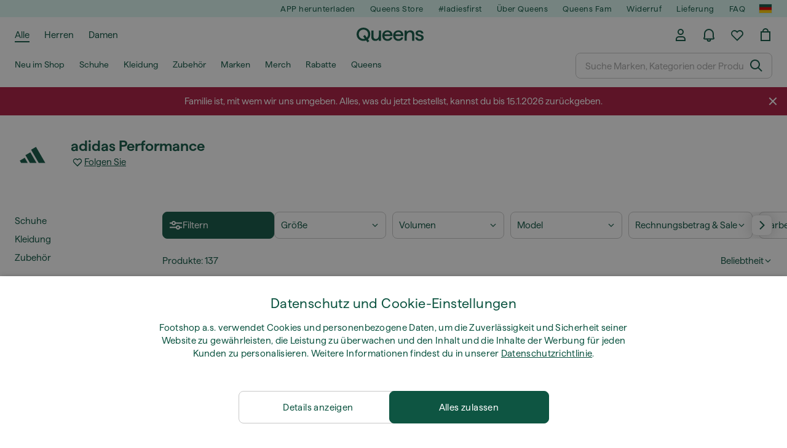

--- FILE ---
content_type: text/html; charset=UTF-8
request_url: https://www.queens.de/de/54_adidas-performance
body_size: 57995
content:
<!DOCTYPE html>
<html lang="de">
<head>
                
    
        <script>
            if ('serviceWorker' in navigator) {
                navigator.serviceWorker?.getRegistrations().then((registrations) => {
                    registrations.forEach((reg) => {
                        if (reg.active?.scriptURL?.includes('sw-fs.es6.js')) {
                            reg.unregister().then((success) => {
                                if (success) {
                                    window.location.reload();
                                }
                            });
                        }
                    });
                });
            }
        </script>
    

        
    
        <meta charset="utf-8"/>
    <title>adidas Performance | Bis zu 70 % Rabatt | Queens 💚</title>
    <meta name="viewport" id="fsViewport" content="width=device-width, initial-scale=1, maximum-scale=5"/>
            <meta name="description" content="Entdecken Sie die besten Sneaker und Bekleidung von adidas Performance. ✅ Wählen Sie aus einer Vielzahl von Produkten. ✅ Über 25000 Produkte auf Lager ✅ Schnelle und zuverlässige Lieferung. ✅ Genießen Sie tolle Angebote und Rabatte auf Produkte adidas Performance."/>
                <meta name="keywords" content="adidas Running,adidias Performance"/>
        <meta name="apple-mobile-web-app-capable" content="yes"/>
                <meta name="robots" content="index,follow"/>
    
    <script>var dataLayer = dataLayer || [];(function () {if (typeof Intl !== 'undefined' && Intl.hasOwnProperty('PluralRules')) {return;}var url = 'https://polyfill.io/v3/polyfill.min.js?features=Intl.~locale.de';var script = document.createElement('script');script.src = url;script.async = false;script.type = 'text/javascript';document.getElementsByTagName('head')[0].appendChild(script);})();window.dist_webpack_uri = "https://static.qns.digital/themes/default-bootstrap/dist/webpack/";</script>

            <link rel="preconnect" href="https://static.qns.digital" crossorigin>
<link rel="preconnect" href="https://use.typekit.net" crossorigin>
<link rel="preconnect" href="https://p.typekit.net" crossorigin>
    
        

    
        <link rel="preload" href="https://static.qns.digital/themes/default-bootstrap/fonts/Haffer-Regular.woff2" as="font" type="font/woff2" crossorigin><link rel="preload" href="https://static.qns.digital/themes/default-bootstrap/fonts/Haffer-SemiBold.woff2" as="font" type="font/woff2" crossorigin><style>@font-face {font-family: 'Haffer';src: url('https://static.qns.digital/themes/default-bootstrap/fonts/Haffer-SemiBold.woff2') format('woff2');font-weight: 700;font-style: normal;font-display: fallback;}@font-face {font-family: 'Haffer';src: url('https://static.qns.digital/themes/default-bootstrap/fonts/Haffer-Regular.woff2') format('woff2');font-weight: 400;font-style: normal;font-display: fallback;}:root {--font-family-accent: 'Haffer', -apple-system, BlinkMacSystemFont, "Segoe UI", "Roboto", "Oxygen", "Ubuntu", "Helvetica Neue", Arial, sans-serif;--font-family-base: 'Haffer', -apple-system, BlinkMacSystemFont, "Segoe UI", "Roboto", "Oxygen", "Ubuntu", "Helvetica Neue", Arial, sans-serif;}</style>

            <script>(function (w, d) {var fallbackListener = true;w.addEventListener('DOMContentLoaded', bindCritCssFallback);w._fs_critCssLoad = function (link) {link.onload = null;link.rel = 'stylesheet';if (!fallbackListener) {return;}w.removeEventListener('DOMContentLoaded', bindCritCssFallback);fallbackListener = false;};function bindCritCssFallback() {d.querySelectorAll('[rel=preload][as=style][data-critical]').forEach(function (link) {w._fs_critCssLoad(link);});}})(window, document);</script><script type="application/ld+json">{"@context": "https://schema.org","@type": "WebSite","url": "https://www.queens.de/de/","potentialAction": {"@type": "SearchAction","target": "https://www.queens.de/de/search?search_query={search_query}","query-input": "required name=search_query"}}</script>



    
        

    
        

    
        

    
        

    
        

    
        

            <style>.Collapsible_body_3NBIi{transition:max-height .3s;overflow:hidden}.Icon_icon_1eZny{--iconSize:22px;display:block;flex-shrink:0;width:var(--iconSize);height:var(--iconSize)}.Icon_icon_1eZny svg{display:block;width:100%;height:100%;fill:currentColor}.Icon_icon_1eZny.Icon_small_2uT4t{--iconSize:14px}.Icon_icon_1eZny.Icon_medium_1usJe{--iconSize:28px}.Icon_icon_1eZny.Icon_large_rpIsM{--iconSize:50px}.Icon_icon_1eZny.Icon_inline_1wiwj{display:inline-block;vertical-align:bottom}.AccordionItem_wrapper_1PJWg.AccordionItem_default_zIqA3:last-of-type{border-bottom:1px solid #e6e6e6}.AccordionItem_body_1koDg{padding-bottom:20px}.AccordionItem_header_2d3LJ.AccordionItem_default_zIqA3{border-top:1px solid #e6e6e6}.AccordionItem_headerInner_3bNLI{--spacing:12px;display:flex;align-items:center;margin-left:calc(var(--spacing)*-1);margin-right:calc(var(--spacing)*-1);padding:15px var(--spacing);font-family:var(--font-family-accent);text-transform:var(--text-transform)}@media only screen and (min-width:769px){.AccordionItem_headerInner_3bNLI{--spacing:24px}}@media only screen and (min-width:991px){.AccordionItem_headerInner_3bNLI{--spacing:0}}.AccordionItem_headerLabel_3P8-d{flex:1}.AccordionItem_header_2d3LJ.AccordionItem_default_zIqA3 .AccordionItem_headerLabel_3P8-d{margin-right:12px;color:var(--color-typo-accent)}.AccordionItem_header_2d3LJ.AccordionItem_headerLineMiddle_2oLzG .AccordionItem_headerLabel_3P8-d{position:relative;display:flex;align-items:center;font-size:1.375rem;line-height:1.2727}@media only screen and (min-width:991px){.AccordionItem_header_2d3LJ.AccordionItem_headerLineMiddle_2oLzG .AccordionItem_headerLabel_3P8-d{font-size:1.5rem;line-height:1.25}}.AccordionItem_header_2d3LJ.AccordionItem_headerLineMiddle_2oLzG .AccordionItem_headerLabel_3P8-d:after{content:"";height:1px;width:100%;margin:0 30px;background-color:currentColor}.AccordionItem_headerIcon_1N9kb{flex:none;width:22px;height:22px;transition:transform .3s}.AccordionItem_headerIcon_1N9kb.AccordionItem_isExpanded_3rG7W{transform:rotate(180deg)}.AccordionItem_headerIcon_1N9kb svg{fill:currentColor}.Avatar_avatar_oiPSI{padding-top:10px}.Avatar_avatar_oiPSI.Avatar_qns_FPYY_{padding:10px;border-top:1px solid #dcc0f2;background-color:#f2f2f2;color:#9262b7;border-radius:0 0 var(--border-radius-base) var(--border-radius-base)}.Avatar_avatarMediaAlign_YPz5u{align-items:center}.Avatar_avatarImageWrapper_2blMU{display:flex;justify-content:center}.Avatar_avatarImage_3TVLE{width:32px;height:32px;border-radius:50%;object-fit:cover;aspect-ratio:1}.Avatar_username_pEXMr{margin:0;padding:0;font-family:var(--font-family-accent);font-weight:500;white-space:nowrap;overflow:hidden;text-overflow:ellipsis;max-width:200px}.Avatar_username_pEXMr.Avatar_usernameLight_3cPRt{color:#fff}.Avatar_username_pEXMr.Avatar_usernameDark_3jXem{color:#141414}.Heading_heading_1dtHt{margin:0;text-transform:var(--text-transform)}.Heading_heading_1dtHt.Heading_inherit_2pzfx{color:inherit}.Heading_heading_1dtHt.Heading_center_2suB5{text-align:center}.Heading_heading_1dtHt.Heading_right_1jsuG{text-align:right}.Heading_heading_1dtHt.Heading_margin_Zz8sK{margin-bottom:15px}.Heading_heading_1dtHt.Heading_marginSmall_3q2Hd{margin-bottom:10px}@media only screen and (min-width:769px){.Heading_withLinkWrapper_3jshm{display:flex;align-items:baseline;justify-content:space-between;gap:15px}}.Heading_withLinkWrapper_3jshm.Heading_margin_Zz8sK{margin-bottom:15px}button.Link_link_2imKr{-webkit-appearance:none;background:none;cursor:pointer;height:auto;padding:0;border:none}.Link_link_2imKr{color:var(--color-typo-accent);text-decoration:underline;font-family:var(--font-family-accent)}.Link_link_2imKr:hover{color:var(--color-typo-accent);text-decoration:none}.Link_link_2imKr.Link_simple_1wBgg{color:var(--color-typo-base);font-family:var(--font-family-base)}.Link_link_2imKr.Link_bold_1H4kf{font-weight:var(--font-weight-accent)}.Link_link_2imKr.Link_small_26ejO{font-size:.875rem;line-height:1.4286}.Link_link_2imKr.Link_uppercase_1pPXw{text-transform:var(--text-transform)}.Link_link_2imKr.Link_light_kK6Dj{color:#fff}.Link_link_2imKr.Link_gray_3vv-u{color:var(--color-typo-minor)}.Link_link_2imKr.Link_noUnderline_1GWwa{text-decoration:none}.Link_link_2imKr.Link_noUnderline_1GWwa:focus,.Link_link_2imKr.Link_noUnderline_1GWwa:hover{text-decoration:underline}.Link_link_2imKr.Link_hasHitArea_QYnZR{padding-top:4px;padding-bottom:4px}.Spinner_wrapper_yB8fX{font-size:0;line-height:0;overflow:hidden;text-align:center;vertical-align:middle}.Spinner_spinner_3opjr{animation:Spinner_rotate_1VLwi .5s linear infinite;vertical-align:middle}@keyframes Spinner_rotate_1VLwi{0%{transform:rotate(0deg)}to{transform:rotate(1turn)}}.Button_button_3Q-lF{--minHeight:50px;--minWidth:240px;--lineHeightPx:22px;-webkit-appearance:none;display:block;background:none;cursor:pointer;height:auto;margin:0;padding:0;border:0;outline:none;display:inline-flex;align-items:center;justify-content:center;min-width:var(--minWidth);min-height:var(--minHeight);padding:calc(var(--minHeight)/2 - var(--lineHeightPx)/2 - var(--border)) 15px;border:var(--border) solid;border-radius:var(--border-radius-base);font-family:var(--font-family-accent);font-size:.9375rem;line-height:1.4667;font-weight:var(--font-weight-accent);text-transform:var(--text-transform);transition:background-color .3s,border-color .3s}@media only screen and (min-width:991px){.Button_button_3Q-lF{--minHeight:40px}}a.Button_button_3Q-lF{text-decoration:none}.Button_button_3Q-lF:disabled{cursor:not-allowed}.Button_button_3Q-lF.Button_hasLeftIcon_TT0np:after,.Button_button_3Q-lF.Button_hasRightIcon_3EWu6:before,.Button_button_3Q-lF.Button_pseudoIcon_3UMXE{content:"";display:block;width:22px;height:22px}.Button_button_3Q-lF.Button_hasLeftIcon_TT0np:after{margin-left:8px}.Button_button_3Q-lF.Button_hasRightIcon_3EWu6:before{margin-right:8px}.Button_button_3Q-lF.Button_spaceBetween_3-uAP{justify-content:space-between}.Button_icon_TdZ70{pointer-events:none}.Button_icon_TdZ70 svg{display:block;width:22px;height:22px;fill:currentColor}.Button_icon_TdZ70.Button_leftIcon_1MabP{margin-right:8px}.Button_icon_TdZ70.Button_rightIcon_1xSXp{margin-left:8px}.Button_customContentWrapper_1A8eE{flex:1}.ButtonBar_buttonBar_E7Ffs{display:flex;gap:10px}.ButtonBar_buttonBar_E7Ffs.ButtonBar_columnCenter_1eI3I,.ButtonBar_buttonBar_E7Ffs.ButtonBar_columnFullWidth_xZDYs{flex-direction:column}.ButtonBar_buttonBar_E7Ffs.ButtonBar_columnFullWidth_xZDYs{width:100%}.ButtonBar_buttonBar_E7Ffs.ButtonBar_columnFullWidth_xZDYs button{min-width:auto}.ButtonBar_buttonBar_E7Ffs.ButtonBar_columnCenter_1eI3I{align-items:center}.ButtonBar_buttonBar_E7Ffs.ButtonBar_rowLeft_eQoMp,.ButtonBar_buttonBar_E7Ffs.ButtonBar_rowRight_dYnFg,.ButtonBar_buttonBar_E7Ffs.ButtonBar_rowSpaceBetween_2aeQt{flex-direction:row}.ButtonBar_buttonBar_E7Ffs.ButtonBar_rowRight_dYnFg{justify-content:flex-end}.ButtonBar_buttonBar_E7Ffs.ButtonBar_rowSpaceBetween_2aeQt{justify-content:space-between}.ButtonBar_buttonBar_E7Ffs.ButtonBar_rowStretch_Snv3z{flex-direction:row}.ButtonBar_buttonBar_E7Ffs.ButtonBar_rowStretch_Snv3z>:first-child{flex:auto}.ButtonBar_buttonBar_E7Ffs.ButtonBar_rowStretch_Snv3z>*+*{margin-left:2px}.ButtonBar_buttonBar_E7Ffs.ButtonBar_reverse_1MTMO.ButtonBar_rowLeft_eQoMp,.ButtonBar_buttonBar_E7Ffs.ButtonBar_reverse_1MTMO.ButtonBar_rowRight_dYnFg,.ButtonBar_buttonBar_E7Ffs.ButtonBar_reverse_1MTMO.ButtonBar_rowSpaceBetween_2aeQt{flex-direction:row-reverse}.ButtonBar_buttonBar_E7Ffs.ButtonBar_reverse_1MTMO.ButtonBar_columnCenter_1eI3I,.ButtonBar_buttonBar_E7Ffs.ButtonBar_reverse_1MTMO.ButtonBar_columnFullWidth_xZDYs{flex-direction:column-reverse}.IconButton_iconButton_1E_1G{--iconBtnSize:46px;-webkit-appearance:none;display:block;background:none;cursor:pointer;height:auto;margin:0;padding:0;border:0;outline:none;display:inline-flex;align-items:center;justify-content:center;width:var(--iconBtnSize);height:var(--iconBtnSize);border-radius:50%;color:inherit;transition-duration:.3s;transition-property:background-color,color}.ControlButton_control_1Dkdq{--minHeight:0;--minWidth:0;--border:1px;--vertical-padding:15px;--horizontal-padding:10px;padding:var(--vertical-padding) var(--horizontal-padding);border-color:#c8c8c8;background-color:#fff;font-family:var(--font-family-base);text-transform:none;font-weight:400;color:var(--color-typo-base)}.ControlButton_control_1Dkdq.ControlButton_large_1_j4o{--vertical-padding:15px;--horizontal-padding:15px}.ControlButton_control_1Dkdq.ControlButton_base_1uzSY{--vertical-padding:10px;min-width:44px}.ControlButton_control_1Dkdq.ControlButton_small_1AIno{--vertical-padding:5px;--horizontal-padding:10px;font-size:.8125rem;line-height:1.5385}.ControlButton_control_1Dkdq:focus,.ControlButton_control_1Dkdq:hover{border-color:#141414;color:var(--color-typo-accent)}.ControlButton_control_1Dkdq.ControlButton_selected_1Dx_V{position:relative;color:var(--color-typo-accent);font-weight:var(--font-weight-accent)}.ControlButton_control_1Dkdq.ControlButton_selected_1Dx_V:after{content:"";position:absolute;inset:calc(var(--border)*-1);border:2px solid var(--color-typo-accent);pointer-events:none}.ControlButton_control_1Dkdq.ControlButton_cta_1DsIF{background-color:var(--color-typo-accent);border-color:var(--color-typo-accent);color:#fff}.ControlButton_control_1Dkdq.ControlButton_cta_1DsIF:focus,.ControlButton_control_1Dkdq.ControlButton_cta_1DsIF:hover{background-color:var(--color-typo-base)}.Dropdown_dropdown_1ANMw{margin:0 auto 15px;max-width:320px;position:relative;text-align:left;z-index:1}.Dropdown_dropdown_1ANMw.Dropdown_fullWidth_1OfGF{max-width:none;width:100%}.Dropdown_dropdown_1ANMw .Dropdown_activeItem_1ZBub{background-color:#fff;display:block;line-height:42px;margin-bottom:0;padding:0 30px 0 15px;position:relative;cursor:pointer;font-size:16px;border-radius:var(--border-radius-base)}.Dropdown_dropdown_1ANMw .Dropdown_activeItem_1ZBub .Dropdown_arrowDown_2l9BW{position:absolute;right:10px;top:50%;transform:translateY(-50%) rotate(0deg);transition:all .5s;fill:#141414}.Dropdown_content_2WUT0.Dropdown_outlined_rwYtW .Dropdown_activeItem_1ZBub,.Dropdown_content_2WUT0.Dropdown_outlined_rwYtW .Dropdown_dropdownContent_mrld7{border:1px solid #c8c8c8;transition:border-color .3s}.Dropdown_content_2WUT0.Dropdown_outlined_rwYtW .Dropdown_activeItem_1ZBub{line-height:50px;overflow:hidden;text-overflow:ellipsis;white-space:nowrap}.Dropdown_content_2WUT0.Dropdown_outlined_rwYtW .Dropdown_activeItem_1ZBub .Dropdown_arrowDown_2l9BW{fill:var(--color-typo-accent)}@media only screen and (min-width:991px){.Dropdown_content_2WUT0.Dropdown_outlined_rwYtW .Dropdown_activeItem_1ZBub,.Dropdown_content_2WUT0.Dropdown_outlined_rwYtW .Dropdown_item_3p7pi{line-height:40px}}.Checkbox_checkbox_aOsMM label{display:flex;cursor:pointer}.Checkbox_checkbox_aOsMM input{display:none}.Checkbox_tick_3rzHE{flex:none;display:flex;align-items:center;justify-content:center;width:20px;height:20px;margin:1px;border:1px solid #c8c8c8;transition:background-color .3s,border .3s}input:checked+.Checkbox_tick_3rzHE,label:hover .Checkbox_tick_3rzHE{border-color:var(--color-typo-accent)}input:checked+.Checkbox_tick_3rzHE{background-color:var(--color-typo-accent)}input:disabled+.Checkbox_tick_3rzHE{background-color:#f2f2f2;border-color:#e6e6e6}.Checkbox_tick_3rzHE.Checkbox_radio_3Qaxa{border-radius:50%}input:checked+.Checkbox_tick_3rzHE.Checkbox_radio_3Qaxa{background-color:#fff;border-width:7px}.Checkbox_tick_3rzHE.Checkbox_error_17vNJ{border-color:#e00600}input:checked+.Checkbox_tick_3rzHE .Checkbox_icon_1D0N8{display:block;width:12px;height:6px;margin-top:-3px;border-left:2px solid #fff;border-bottom:2px solid #fff;border-right-color:#fff;border-top-color:#fff;transform:rotate(-45deg)}.Checkbox_label_25oCH{flex:1;margin-left:10px;line-height:22px;color:#5a5a5a}.Background_wrapper_2ddIy{animation-duration:1.5s;animation-fill-mode:forwards;animation-iteration-count:infinite;animation-name:Background_placeholderShimmer_3wPa7;animation-timing-function:linear;background:#f8f8f8;background-image:linear-gradient(90deg,#f8f8f8 0,#edeef1 20%,#f8f8f8 40%,#f8f8f8);background-repeat:no-repeat;background-size:800px 100%;bottom:0;left:0;position:absolute;right:0;top:0}.Background_wrapper_2ddIy.Background_dark_1RNei{background-color:#141414;background-image:linear-gradient(90deg,#141414 0,#141414 20%,#141414 40%,#141414)}@keyframes Background_placeholderShimmer_3wPa7{0%{background-position:-1000px 0}to{background-position:1000px 0}}.Line_wrapper_2lYI6{position:relative}.Line_wrapper_2lYI6+.Line_wrapper_2lYI6{margin-top:5px}@media only screen and (min-width:769px){.Line_wrapper_2lYI6+.Line_wrapper_2lYI6{margin-top:10px}}.TallCard_wrapper_3s_51{display:flex;width:auto}.TallCard_wrapper_3s_51.TallCard_fullHeight_An2wC{height:100%}.TallCard_anchor_3c_dP{text-decoration:none;cursor:pointer;display:flex;flex-direction:column}.TallCard_anchor_3c_dP.TallCard_fullHeight_An2wC{height:100%}.TallCard_anchor_3c_dP:hover{text-decoration:underline}.TallCard_anchor_3c_dP:hover.TallCard_light_1eAAe{color:#fff}.TallCard_anchor_3c_dP:hover.TallCard_dark_2P4As{color:#000}.TallCard_image_1yHkh{width:auto;height:100%;object-fit:cover;aspect-ratio:3/4;border-radius:var(--border-radius-base) var(--border-radius-base) 0 0}.TallCard_restrictedImageHeight_gZ0_J{max-height:359px}@media only screen and (min-width:769px){.TallCard_restrictedImageHeight_gZ0_J{max-height:390px}}.HorizontalList_wrapper_35ZDh{position:relative;width:100%;overflow:hidden}.HorizontalList_grid_2OjuH{display:grid;grid-auto-flow:column;grid-auto-columns:var(--itemWidth);width:100%;padding-left:12px;padding-right:12px;pointer-events:all;overflow-x:auto;-ms-overflow-style:none;scrollbar-width:none}@media only screen and (min-width:769px){.HorizontalList_grid_2OjuH{padding-left:24px;padding-right:24px}}@media only screen and (min-width:1701px){.HorizontalList_grid_2OjuH:not(.HorizontalList_sideSpaceForce_16BuC){padding-left:0;padding-right:0}}.HorizontalList_grid_2OjuH::-webkit-scrollbar{display:none}.HorizontalList_grid_2OjuH.HorizontalList_oneInView_1Bl96{--itemWidth:62%}@media only screen and (min-width:561px){.HorizontalList_grid_2OjuH.HorizontalList_oneInView_1Bl96{--itemWidth:65%}}.HorizontalList_grid_2OjuH.HorizontalList_twoInView_FNTEJ{--itemWidth:45%}@media only screen and (min-width:561px){.HorizontalList_grid_2OjuH.HorizontalList_twoInView_FNTEJ{--itemWidth:47.5%}}.HorizontalList_grid_2OjuH.HorizontalList_threeInView_2GyHt{--itemWidth:28%}.HorizontalList_grid_2OjuH.HorizontalList_fourInView_3FMrD{--itemWidth:22%}.HorizontalList_grid_2OjuH.HorizontalList_fiveInView_2Waah{--itemWidth:18%}.HorizontalList_grid_2OjuH.HorizontalList_eightInView_2HRMQ{--itemWidth:11%}.HorizontalList_grid_2OjuH.HorizontalList_auto_1Ednj{--itemWidth:max-content;scrollbar-width:none}.HorizontalList_grid_2OjuH.HorizontalList_auto_1Ednj::-webkit-scrollbar{display:none}.HorizontalList_grid_2OjuH.HorizontalList_withoutGap_2q6Nv{gap:10px}.HorizontalList_grid_2OjuH.HorizontalList_withoutLeftSideSpace_2eSFh{padding-left:0}.HorizontalList_arrow_mu2K6{position:absolute;top:50%;z-index:2;padding:5px;border-radius:var(--border-radius-base);border:1px solid #e6e6e6;background-color:#fff;box-shadow:0 0 24px rgba(0,0,0,.2);color:var(--color-typo-base);transform:translateY(-50%);transition:color .3s}.HorizontalList_arrow_mu2K6.HorizontalList_prev_3kB28{left:12px}@media only screen and (min-width:561px){.HorizontalList_arrow_mu2K6.HorizontalList_prev_3kB28{left:24px}}.HorizontalList_arrow_mu2K6.HorizontalList_next_nwzEY{right:12px}@media only screen and (min-width:561px){.HorizontalList_arrow_mu2K6.HorizontalList_next_nwzEY{right:24px}}.HorizontalList_arrow_mu2K6:hover{color:var(--color-typo-accent)}.BaseContainer_wrapper_a2vvb{padding-left:12px;padding-right:12px}@media only screen and (min-width:769px){.BaseContainer_wrapper_a2vvb{padding-left:24px;padding-right:24px}}@media only screen and (min-width:1701px){.BaseContainer_wrapper_a2vvb{padding-left:0;padding-right:0}}.Box_wrapper_1IRhW{position:relative}.Box_container_2x5Rx,.Box_content_CAuvl,.Box_image_3ImFu{position:absolute;top:0;bottom:0;left:0;right:0;overflow:hidden}.Box_image_3ImFu{width:100%;height:100%;object-fit:cover;background-color:#f8f8f8}.FullSizeContainer_wrapper_YAFac{width:100%;height:100%;left:0;position:absolute;top:0}.PageContainer_fullWrapper_1mC_U{display:flow-root;width:100%;background-color:var(--backgroundColor)}.PageContainer_wrapper_Isqhi{max-width:1700px;margin-left:auto;margin-right:auto}.Section_wrapper_1PAlW{margin-top:40px;margin-bottom:40px}@media only screen and (min-width:769px){.Section_wrapper_1PAlW{margin-top:60px;margin-bottom:60px}}@media only screen and (min-width:769px){.Section_wrapper_1PAlW.Section_large_dfJjE{margin-top:80px;margin-bottom:80px}}.Section_wrapper_1PAlW.Section_wide_2UCa-{width:100%}.Section_wrapper_1PAlW.Section_disableSpacingTop_3FsL6{margin-top:0}.StripeContainer_wrapper_3QIBY>*{display:block}.StripeContainer_wrapper_3QIBY>*+*{margin-top:10px}@media only screen and (min-width:769px){.StripeContainer_wrapper_3QIBY{display:flex;flex-flow:row nowrap;justify-content:space-between;gap:15px}.StripeContainer_wrapper_3QIBY>*{flex:.5}.StripeContainer_wrapper_3QIBY>*+*{margin-top:0}}.TextContainer_wrapper_1LGnR{max-width:100ch}.BoxRatio_wrapper_1HVuG{position:relative;padding-top:100%}@media only screen and (min-width:769px){.BoxRatio_wrapper_1HVuG{padding-top:75%}}.BoxSquare_wrapper_3KWQm{position:relative;padding-top:100%}.Product_info_2BgOv{padding:10px 0}.ProductCarousel_item_1ww_8{padding:8px}.ProductCarousel_wrapper_2PAka{margin:auto;max-width:1320px}.ProductList_item_21-w4{display:inline-block;min-width:155px;padding:4px;white-space:normal;width:48%}.ProductList_bulky_20FnV .ProductList_item_21-w4{min-width:275px;width:80%}.ProductList_swipeMix_h_ISA .ProductList_item_21-w4{min-width:79%}.ProductList_medium_1_MZO .ProductList_item_21-w4{min-width:auto;width:33.33%}@media only screen and (min-width:769px){.ProductList_item_21-w4{width:25%}.ProductList_bulky_20FnV .ProductList_item_21-w4{width:40%}.ProductList_medium_1_MZO .ProductList_item_21-w4{width:33.33%}.ProductList_swipeMix_h_ISA .ProductList_item_21-w4{padding:8px;min-width:0;width:100%}}.ProductList_wrapper_3iPwh{margin:auto;max-width:1320px;padding:0 15px;overflow-x:auto;overflow-y:hidden;white-space:nowrap;-webkit-overflow-scrolling:touch}.ProductList_swipeMix_h_ISA{display:flex;flex:1;padding:0;max-width:none}.FilterBar_mobileFilters_2J4Ei{padding:24px 0 20px}.FilterBar_mobileFilters_2J4Ei:after{clear:both;content:"";display:table}.FilterBar_mobileFilters_2J4Ei .FilterBar_buttonPlaceholder_x4F1P{height:50px;width:100%}.FilterBar_mobileFilters_2J4Ei .FilterBar_button_82R9M{background-color:#fff;color:var(--color-typo-accent);border:2px solid var(--color-typo-accent);display:block;padding:12px 60px 12px 15px;position:relative;text-transform:uppercase;z-index:1;font-family:var(--font-family-accent)}.FilterBar_mobileFilters_2J4Ei .FilterBar_button_82R9M .FilterBar_count_JxDqb{background-color:var(--color-typo-accent);color:#fff;display:inline-block;position:absolute;right:40px;text-align:center;top:50%;transform:translateY(-50%);width:22px}.FilterBar_mobileFilters_2J4Ei .FilterBar_button_82R9M svg{position:absolute;right:10px;top:13px;width:24px;height:24px;fill:var(--color-typo-accent)}.FilterBar_mobileFilters_2J4Ei .FilterBar_button_82R9M.FilterBar_pinned_2KPgS{position:fixed;top:45px;left:0;right:0;z-index:4;animation:FilterBar_fadeIn_1nBrx .3s}.FilterBar_mobileFilters_2J4Ei .FilterBar_sorting_3khWI{margin:10px 0 0;max-width:none}@media only screen and (min-width:769px){.FilterBar_mobileFilters_2J4Ei{padding:30px 8px 22px}.FilterBar_mobileFilters_2J4Ei .FilterBar_sorting_3khWI{margin-top:0;margin-left:15px}}.FilterBar_pinnedButton_3b7C4{position:fixed;top:50px;left:0;right:0;z-index:4;background-color:#fff;animation:FilterBar_fadeIn_1nBrx .3s}.FilterBar_buttonInner_1Dl-I{display:flex;align-items:center}.FilterBar_productsCount_pl6Dl{font-family:var(--font-family-base);font-weight:400;color:#aaa;padding-left:10px}.FilterBar_filtersCount_MsAYe{flex:none;display:block;min-width:22px;margin-left:auto;background-color:#fff;color:var(--color-typo-accent);margin-right:10px}.FilterBar_pinnedButton_3b7C4 .FilterBar_filtersCount_MsAYe{background-color:var(--color-typo-accent);color:#fff}.ChatWithUs_wrapper_2DWFG{position:fixed;bottom:18px;right:18px;z-index:1080}.ChatWithUs_button_2QI2w{display:flex;align-items:center;justify-content:center;width:60px;height:60px;border:0;border-radius:50%;background-color:var(--color-chatbot-bg);cursor:pointer}@media only screen and (min-width:769px){.ChatWithUs_button_2QI2w{z-index:18}}.h0,.h1,.h2,.h3,.h4,.h5,.h6,h1,h2,h3,h4,h5,h6{font-family:var(--font-family-accent);font-weight:var(--font-weight-accent);color:var(--color-typo-accent)}.h0{font-size:2rem;line-height:1.25}@media only screen and (min-width:991px){.h0{font-size:2.625rem;line-height:1.1905}}.h1,h1{font-size:1.75rem;line-height:1.2143}@media only screen and (min-width:991px){.h1,h1{font-size:2rem;line-height:1.25}}.h2,h2{font-size:1.375rem;line-height:1.2727}@media only screen and (min-width:991px){.h2,h2{font-size:1.5rem;line-height:1.25}}.h3,h3{font-size:1.25rem;line-height:1.3}.h4,h4{font-size:1.125rem;line-height:1.3333}.h5,.h6,h5,h6{font-size:.9375rem;line-height:1.4667}a{color:var(--color-typo-base);text-decoration:underline;transition:color .3s}a:hover{text-decoration:none}p{margin-bottom:15px}b,strong{font-weight:var(--font-weight-accent)}.fs-p-r{position:relative}.fs-mt-xsmall{margin-top:5px}.fs-mt-small{margin-top:10px}.fs-mt-base{margin-top:15px}.fs-mt-large{margin-top:30px}.fs-mb-base{margin-bottom:15px}.fs-mb-large{margin-bottom:30px}.fs-ta-center{text-align:center}._vihi{position:absolute;top:-9999px;left:-9999px;bottom:auto;right:auto;height:0;width:0;visibility:hidden}body,html{min-height:100%}body{margin:0;padding-top:45px;background-color:var(--color-layout-bg);font-family:var(--font-family-base);font-size:.9375rem;line-height:1.4667;color:var(--color-typo-base);overflow-x:hidden}body *{box-sizing:border-box}@media only screen and (min-width:991px){body,body[class]{padding-top:0}}body.lang_el *{text-transform:none!important}img{max-width:100%}.grecaptcha-badge{visibility:hidden}.is-ios *{cursor:pointer}.wrapper,.wrapper--bigger{clear:both;display:block;margin:0 auto;max-width:950px;padding-left:15px;padding-right:15px}.wrapper--bigger:after,.wrapper:after{clear:both;content:"";display:table}@media only screen and (min-width:769px){.wrapper,.wrapper--bigger{padding-left:0;padding-right:0}}.wrapper--bigger{max-width:1320px}button,input,select,textarea{background:#fff;border:none;color:var(--color-typo-base);font-family:var(--font-family-base);font-size:.9375rem;line-height:1.4667;outline:none;padding:5px 1em;transition:border-color .3s,box-shadow .3s;-webkit-appearance:none}button{cursor:pointer}input[disabled]{color:#d0d0d0;cursor:default}input,select{height:32px}table{border-collapse:collapse;display:block;height:100%;overflow-x:auto;width:100%}table td,table th{padding:10px}table.bordered td,table.bordered th{border:1px solid #aaa}table.dark .price{font-size:1em;font-weight:400}table.dark thead th{background-color:#5a5a5a;color:#fff;font-size:14px;padding:15px 10px;text-transform:uppercase}table.dark tbody td{background-color:#f2f2f2;padding:20px 5px}table.gray tfoot td{background-color:initial}table.gray tfoot tr{border-color:transparent}table.gray thead th{color:#aaa;font-size:14px;padding-bottom:10px;text-transform:uppercase}table.gray td{background-color:#f2f2f2}table.ordered-products .price,table.ordered-products tfoot{text-align:right!important}table.thin td{padding:5px}table.vertical-slim td{padding:1px 7px}@media only screen and (min-width:769px){table{display:table}table.dark td{border:none!important}table.gray tr{border-bottom:10px solid #fff}}table .responsive-table{width:100%;overflow-x:auto;margin-bottom:2em}table .responsive-table table{margin-bottom:0}.appear100-enter{max-height:0}.appear100-enter-active{max-height:100px;transition:all .7s linear}.appear100-exit{max-height:100px}.appear100-exit-active{max-height:0;transition:all .7s cubic-bezier(0,0,0,1)}.fade-enter{opacity:.01}.fade-enter-active{opacity:1;transition:.5s}.fade-exit{opacity:1}.fade-exit-active{opacity:.01;transition:.5s}.fastFade-enter{opacity:.01}.fastFade-enter-active{opacity:1;transition:.15s}.fastFade-exit{opacity:1}.fastFade-exit-active{opacity:.01;transition:.15s}.mediumFade-enter{opacity:.01}.mediumFade-enter-active{opacity:1;transition:.3s}.mediumFade-exit{opacity:1}.mediumFade-exit-active{opacity:.01;transition:.3s}.slideLeft-enter{transform:translateX(-100%)}.slideLeft-enter-active{transform:translateX(0);transition:.3s}.slideLeft-exit{transform:translateX(0)}.slideLeft-exit-active{transform:translateX(-100%);transition:.3s}.slideRight-enter{transform:translateX(100%)}.slideRight-enter-active{transform:translateX(0);transition:.3s}.slideRight-exit{transform:translateX(0)}.slideRight-exit-active{transform:translateX(100%);transition:.3s}.slideDown{will-change:transform}.slideDown-enter{transform:translateY(100%)}.slideDown-enter-active{transform:translateY(0);transition:.3s ease-out}.slideDown-exit{transform:translateY(0)}.slideDown-exit-active{transform:translateY(100%);transition:.3s ease-out}.Root_wrapper_3d4VU{padding-top:59px}@media only screen and (min-width:991px){.Root_wrapper_3d4VU{padding-top:0}}.FtshpLogo_logo_4u055{position:relative;display:inline-block;height:50px;overflow:hidden;color:currentColor}.FtshpLogo_logo_4u055 svg{fill:currentColor;padding:0;width:130px;height:50px;vertical-align:top}@media only screen and (max-width:390px){.FtshpLogo_logo_4u055 svg{width:100px}}@media only screen and (max-width:359px){.FtshpLogo_logo_4u055 svg{width:60px}}.FtshpLogo_logo_4u055 svg+svg{position:absolute;top:0;left:0}.QnsLogo_logo_2P5W2{display:flex;align-items:center;justify-content:center;height:50px;color:#0e5542}.QnsLogo_logo_2P5W2 svg{display:block;width:auto;height:24px;fill:currentColor}.CartIcon_cartIcon_2sCfU{position:relative;background:none;padding:0;margin:0;-webkit-appearance:none}.CartIcon_cartIcon_2sCfU svg{fill:currentColor}.UserIcon_userIcon_2Gddg{position:relative}.UserIcon_userIcon_2Gddg>a,.UserIcon_userIcon_2Gddg>button{color:currentColor}.UserIcon_userIcon_2Gddg svg{display:block;fill:currentColor;transition:fill .3s}.UserIcon_iconButton_jdGd4{-webkit-appearance:none;display:block;background:none;cursor:pointer;height:auto;margin:0;padding:0;border:0;outline:none}.UserIcon_userMenu_1Rrn7{position:absolute;top:100%;right:-162px;z-index:1;padding-top:18px;opacity:0;transform:scale(0);transform-origin:calc(100% - 162px) 10px}.UserIcon_userIcon_2Gddg:focus-within .UserIcon_userMenu_1Rrn7,.UserIcon_userIcon_2Gddg:hover .UserIcon_userMenu_1Rrn7{opacity:1;transform:scale(1)}.TopMenu_topLinks_3zLeY{list-style:none;margin:0;padding:0}.TopMenu_topLinks_3zLeY>li{display:inline-block;padding:0;position:relative}.TopMenu_topLinks_3zLeY>li>a,.TopMenu_topLinks_3zLeY>li>span{display:inline-block;padding:4px 12px;font-family:var(--font-family-accent);font-size:.8125rem;line-height:1.5385;text-decoration:none;letter-spacing:.5px;text-transform:var(--text-transform);color:var(--color-header-topbar-text)}.TopMenu_topLinks_3zLeY>li>a:hover{text-decoration:underline}.TopMenu_topLinks_3zLeY>li ul{display:none}.TopMenu_topLinks_3zLeY>li:hover ul{background:#fff;border:1px solid #c8c8c8;display:block;position:absolute;top:100%;left:-5px;z-index:2;margin:0;padding:0;width:250px}.TopMenu_topLinks_3zLeY>li:hover ul li{padding:0;display:block}.TopMenu_topLinks_3zLeY>li:hover ul li a{display:block;padding:9px 14px;white-space:nowrap;width:100%;text-decoration:none;color:var(--color-typo-base)}.TopMenu_topLinks_3zLeY>li:hover ul li a:hover{background-color:#f2f2f2}.CustomerListsIcon_wishIcon_qLX0a{position:relative;display:block;background:none;padding:0;margin:0;-webkit-appearance:none;cursor:pointer}.CustomerListsIcon_wishIcon_qLX0a svg{fill:currentColor}.NotificationsIcon_notificationsIcon_14Rrw{position:relative;background:none;padding:0;margin:0;-webkit-appearance:none;cursor:pointer;height:auto}.NotificationsIcon_notificationsIcon_14Rrw svg{fill:currentColor}.NotificationsArea_wrapper_3PviC{-webkit-overflow-scrolling:touch;background-color:#fff;overflow:hidden;position:fixed;width:100vw;height:100vh;bottom:0;left:0;top:0;z-index:1500}@media only screen and (min-width:769px){.NotificationsArea_wrapper_3PviC{position:absolute;top:100%;right:0;left:auto;bottom:auto;width:370px;height:auto;margin-top:-54px;border:1px solid #c8c8c8}}.MainItem_mainItem_14OoY{display:inline-block}.MainItem_mainItem_14OoY>a{text-decoration:none;color:currentColor;display:block;position:relative;padding:9px 12px 23px;font-family:var(--font-family-accent);font-size:.875rem;line-height:1.4286;text-transform:var(--text-transform)}.MainItem_mainItem_14OoY.MainItem_open_1FxN4,.MainItem_mainItem_14OoY:hover{color:var(--color-header-accent)}.MainItem_mainItem_14OoY.MainItem_open_1FxN4>a:after,.MainItem_mainItem_14OoY:hover>a:after{height:2px;background-color:var(--color-header-underline);content:"";position:absolute;bottom:22px;left:12px;right:12px}.MainItem_child_2v48z{position:fixed;top:var(--headerBottomCoordPx);left:0;right:0;z-index:1;display:none;border-bottom:1px solid #e6e6e6;background:#fff}.MainItem_open_1FxN4 .MainItem_child_2v48z{display:block}.MainItem_childInner_12fhL{display:flex;justify-content:flex-start;padding:15px 0}.SearchIcon_icon_IyGIr{position:relative;background:none;padding:0;margin:0;cursor:pointer;height:auto;outline:revert}.SearchIcon_icon_IyGIr svg{fill:currentColor}.SuggestionsInput_close_21T9G{cursor:pointer;padding:10px 0 10px 5px;position:absolute;right:48px;top:0;height:40px}.SuggestionsInput_close_21T9G svg{width:22px;height:22px;border-right:1px solid #e6e6e6;box-sizing:initial;fill:currentColor;padding-right:3px}.SuggestionsInput_container_282EN{position:relative;padding-left:0;padding-right:45px;background:#fff;border:var(--border-base);border-radius:var(--border-radius-base);color:var(--color-typo-base)}.SuggestionsInput_container_282EN.SuggestionsInput_focused_1uPNA{padding-right:85px}.SuggestionsInput_input_2-pWv{background:#fff;border:none;border-radius:var(--border-radius-base);color:var(--color-typo-base);font-size:.9375rem;line-height:1.4667;height:40px;margin:0;padding:9px 0 9px 15px;width:100%}.DesktopSearch_close_35dTw{position:absolute;top:10px;right:10px;display:inline-block;background-color:initial}.DesktopSearch_close_35dTw svg{fill:#aaa;width:25px;height:25px}.DesktopSearch_container_3tN4k{display:block;opacity:1;transition:opacity .3s}.DesktopSearch_container_3tN4k.DesktopSearch_isHidden_kNe2X{opacity:0;pointer-events:none}.DesktopSearch_container_3tN4k.DesktopSearch_isInvisible_2ehuJ{display:none}@media(max-width:1200px){.DesktopSearch_container_3tN4k.DesktopSearch_hideUntilUltranavSearchBreakpoint_2A2gz{display:none}}.DesktopSearch_iconContainer_261ad{background:none;position:absolute;right:0;top:0;padding:10px 15px 10px 10px;height:40px}.DesktopSearch_iconContainer_261ad svg{width:22px;height:22px;fill:var(--color-typo-base)}.DesktopSearch_results_2y82W{display:flex;flex-direction:column;left:0;position:absolute;top:100%;right:0;height:calc(100vh - 135px)}.DesktopSearch_resultsInner_1syxA{background-color:#fff;border-radius:var(--border-radius-base);box-shadow:0 6px 6px rgba(0,0,0,.1);border:1px solid #e6e6e6}.DesktopSearch_wrapper_H5SZ8{display:block;position:relative;padding-bottom:14px;margin-left:20px}.DesktopSearch_wrapper_H5SZ8 input::-webkit-input-placeholder{color:#aaa}.DesktopSearch_wrapper_H5SZ8 input:-moz-placeholder,.DesktopSearch_wrapper_H5SZ8 input::-moz-placeholder{color:#aaa}.DesktopSearch_wrapper_H5SZ8 input:-ms-input-placeholder{color:#aaa}.Ultranav_shadeSearch_1Wa5m{background-color:initial!important;z-index:1180!important}.Ultranav_shadeTopBar_1fjp4{z-index:1220!important}.Ultranav_shadeCart_3k02z{z-index:1300!important}.Ultranav_wrapper_2k7yL{position:relative;margin-left:-12px;color:var(--color-header-text);font-size:.9375rem;line-height:1.4667;z-index:1200}.Ultranav_topBar_3Gko2{position:relative;z-index:1240;display:flex;justify-content:flex-end}.Ultranav_topBar_3Gko2 .Ultranav_shopSwitcher_1B9p8{margin-left:10px}.Ultranav_topBar_3Gko2 .Ultranav_shopSwitcher_1B9p8 button{width:22px;height:100%}.Ultranav_main_FuWDI{display:flex;justify-content:space-between;align-items:center;padding-top:4px;padding-bottom:4px}.Ultranav_main_FuWDI .Ultranav_genders_1hUJc,.Ultranav_main_FuWDI .Ultranav_icons_OzXQP{flex:1 1 0}.Ultranav_main_FuWDI .Ultranav_genders_1hUJc ul{list-style:none;margin:0;padding:0}.Ultranav_main_FuWDI .Ultranav_genders_1hUJc ul li{display:inline-block}.Ultranav_main_FuWDI .Ultranav_genders_1hUJc ul li>a{transition:none}.Ultranav_main_FuWDI .Ultranav_genders_1hUJc ul li>a,.Ultranav_main_FuWDI .Ultranav_genders_1hUJc ul li>button{background:none;display:inline-block;cursor:pointer;text-decoration:none;position:relative;padding:9px 12px;font-family:var(--font-family-accent);font-size:15px;line-height:22px;border-radius:0;height:auto;color:var(--color-header-accent);text-transform:var(--text-transform)}.Ultranav_main_FuWDI .Ultranav_genders_1hUJc ul li>a:not(.Ultranav_active_1rSZ5),.Ultranav_main_FuWDI .Ultranav_genders_1hUJc ul li>button:not(.Ultranav_active_1rSZ5){color:var(--color-header-topbar-text)}.Ultranav_main_FuWDI .Ultranav_genders_1hUJc ul li>a:not(.Ultranav_active_1rSZ5):hover,.Ultranav_main_FuWDI .Ultranav_genders_1hUJc ul li>button:not(.Ultranav_active_1rSZ5):hover{color:var(--color-header-accent)}.Ultranav_main_FuWDI .Ultranav_genders_1hUJc ul li>a.Ultranav_active_1rSZ5:after,.Ultranav_main_FuWDI .Ultranav_genders_1hUJc ul li>button.Ultranav_active_1rSZ5:after{height:2px;background-color:var(--color-header-underline);content:"";position:absolute;bottom:8px;left:12px;right:12px}.Ultranav_main_FuWDI .Ultranav_icons_OzXQP{display:flex;justify-content:flex-end;align-items:center}.Ultranav_main_FuWDI .Ultranav_icons_OzXQP>*{display:inline-flex;height:auto;margin-left:24px;color:currentColor}.Ultranav_main_FuWDI .Ultranav_icons_OzXQP>:first-child{margin-left:0}.Ultranav_navigation_fQbVR{position:relative;display:flex;flex-flow:row nowrap;justify-content:space-between}.Ultranav_navigation_fQbVR ul.Ultranav_mainItems_2MIEE{list-style:none;margin:0;padding:0;flex-grow:0;flex-shrink:0}.Ultranav_navigation_fQbVR .Ultranav_search_3AWKv{flex-grow:1;flex-shrink:1;max-width:340px}.Ultranav_navigation_fQbVR.Ultranav_searchOpened_3bxZY ul.Ultranav_mainItems_2MIEE{display:none}.Ultranav_navigation_fQbVR.Ultranav_searchOpened_3bxZY .Ultranav_search_3AWKv{flex-grow:1;max-width:none;width:100%}.Ultranav_navigation_fQbVR.Ultranav_searchOpened_3bxZY .Ultranav_search_3AWKv>form{max-width:700px;margin:0 auto}.Ultranav_ultranavBar_2eybz{position:fixed;left:0;right:0;top:0;background-color:var(--color-header-bg);color:var(--color-header-text)}.Ultranav_ultranavBar_2eybz.Ultranav_inputHidden_fwCNU{height:50px}.Ultranav_ultranav_16c_E{position:relative;z-index:1160}.Ultranav_ultranav_16c_E a{text-decoration:none}.Ultranav_spinner_3Os-T{position:absolute;top:4px;right:25px}.Ultranav_spinner_3Os-T svg{width:18px;height:18px;fill:#aaa}.MobileMainItem_main_1TKRc{position:relative;background-color:#fff}.MobileMainItem_main_1TKRc>a{align-items:center;border-top:1px solid #e6e6e6;color:var(--color-typo-accent);display:flex;justify-content:space-between;font-size:.9375rem;line-height:1.4667;font-family:var(--font-family-accent);padding:14px 0;margin:0 12px;cursor:pointer;text-transform:var(--text-transform)}.MobileMainItem_main_1TKRc>a svg{fill:var(--color-typo-base)}.MobileMainItem_main_1TKRc:first-child>a{padding-top:14px;border-top:0}.MobileMainItem_main_1TKRc.highlighted a{color:var(--color-error)}.mainAccent{background-color:#f8f8f8}.MobileTabMenu_container_2LlWk{clear:both;height:100%;transition:transform .3s ease-out;width:200%}.MobileTabMenu_container_2LlWk.MobileTabMenu_menuItemActive_3NN5G{transform:translateX(-100vw)}@media only screen and (min-width:769px){.MobileTabMenu_container_2LlWk.MobileTabMenu_menuItemActive_3NN5G{transform:translateX(-60vw)}}.MobileTabMenu_containerItem_1qIp-{display:inline-block;height:100%;padding-top:50px;position:relative;vertical-align:top;width:50%}.MobileTabMenu_containerItem_1qIp-.MobileTabMenu_containerItemMain_1C3dX{padding-top:105px}.MobileTabMenu_scroll_1TPMY{height:100%;overflow:auto;padding-bottom:80px;-webkit-overflow-scrolling:touch}.MobileTabMenu_scroll_1TPMY.MobileTabMenu_firstLayer_7RzZz{background-color:#f8f8f8}.MobileTabMenu_header_1FOqF{background-color:#f8f8f8;border-bottom:1px solid #e6e6e6;left:0;position:absolute;right:0;top:0;z-index:1}.MobileTabMenu_header_1FOqF .MobileTabMenu_top_2-5Nw{display:flex;flex-flow:row nowrap;justify-content:space-between;padding:14px 12px}.MobileTabMenu_header_1FOqF .MobileTabMenu_closeButtonSecondary_3o4PE{position:absolute;height:auto;top:14px;right:12px;padding:0;background-color:initial}.MobileTabMenu_header_1FOqF .MobileTabMenu_closeButtonSecondary_3o4PE svg{fill:var(--color-typo-accent);top:auto;left:auto}.MobileTabMenu_title_3_8Va{padding:14px 0;font-family:var(--font-family-accent);font-size:1.125rem;line-height:1.3333;text-align:center;color:var(--color-typo-accent);text-transform:var(--text-transform)}.MobileTabMenu_title_3_8Va .MobileTabMenu_arrowBack_3EjCm{background:none;padding:0;position:absolute;top:14px;left:12px;fill:var(--color-typo-accent);height:auto;vertical-align:middle}.MobileTabMenu_title_3_8Va .MobileTabMenu_arrowBack_3EjCm svg{vertical-align:middle}.MobileTabMenu_closeButton_Pd0AX.MobileTabMenu_closeButton_Pd0AX{position:relative;height:auto;background-color:initial;top:auto;right:auto;padding:0}.MobileTabMenu_closeButton_Pd0AX.MobileTabMenu_closeButton_Pd0AX svg{fill:var(--color-typo-accent)}.MobileTabMenu_wrapper_2bJY6{background-color:#fff;bottom:0;color:#aaa;overflow:hidden;position:fixed;top:0;transition:transform .3s ease-out;transform:translateX(-100%);width:100vw;z-index:1140}.MobileTabMenu_wrapper_2bJY6.MobileTabMenu_active_1dLIW{transform:translateX(0)}@media only screen and (min-width:769px){.MobileTabMenu_wrapper_2bJY6{width:60vw}}.MobileTabMenu_tabIndicator_2-dmX{position:absolute;bottom:-1px;font-size:0;height:3px;background:var(--color-typo-accent);transition:all .3s}.MobileTabMenu_menuTabs_3XZdg{margin:0;padding:0;display:flex;flex-flow:row nowrap;list-style:none;position:relative;width:100vw}@media only screen and (min-width:769px){.MobileTabMenu_menuTabs_3XZdg{width:60vw}}.MobileTabMenu_menuTab_36VER{margin:0;padding:0;width:100%}.MobileTabMenu_menuTabLink_1WRIl{color:var(--color-typo-base);display:block;font-family:var(--font-family-accent);padding:1em;text-align:center;width:100%;text-transform:var(--text-transform)}.MobileTabMenu_menuTabLink_1WRIl.MobileTabMenu_active_1dLIW{color:var(--color-typo-accent);font-weight:var(--font-weight-accent)}.VisibleMobileSearchTabBar_itemMenu_3evyV{float:left}@media only screen and (min-width:769px){.VisibleMobileSearchTabBar_itemMenu_3evyV a{align-items:center;display:flex!important}.VisibleMobileSearchTabBar_itemMenu_3evyV a svg{margin-right:5px}}.VisibleMobileSearchTabBar_tabList_378Lc{font-size:14px;line-height:0;list-style:none;margin:0;padding:0 12px;text-align:center;background-color:var(--color-header-bg);color:var(--color-header-text)}.VisibleMobileSearchTabBar_tabList_378Lc:after{clear:both;content:"";display:table}@media only screen and (min-width:769px){.VisibleMobileSearchTabBar_tabList_378Lc{display:flex;justify-content:space-around}.VisibleMobileSearchTabBar_tabList_378Lc .VisibleMobileSearchTabBar_itemSearch_3sW2t{order:1}.VisibleMobileSearchTabBar_tabList_378Lc .VisibleMobileSearchTabBar_itemLogin_1tB81{order:2}.VisibleMobileSearchTabBar_tabList_378Lc .VisibleMobileSearchTabBar_itemNotifications_3F8PD{order:3}.VisibleMobileSearchTabBar_tabList_378Lc .VisibleMobileSearchTabBar_itemCustomerLists_JnaUb{order:4}.VisibleMobileSearchTabBar_tabList_378Lc .VisibleMobileSearchTabBar_itemCart_3Y34J{order:5}}.VisibleMobileSearchTabBar_tabList_378Lc a,.VisibleMobileSearchTabBar_tabList_378Lc button{color:currentColor}.VisibleMobileSearchTabBar_tabList_378Lc li{float:left;position:relative}.VisibleMobileSearchTabBar_tabList_378Lc li.VisibleMobileSearchTabBar_itemCart_3Y34J,.VisibleMobileSearchTabBar_tabList_378Lc li.VisibleMobileSearchTabBar_itemCustomerLists_JnaUb,.VisibleMobileSearchTabBar_tabList_378Lc li.VisibleMobileSearchTabBar_itemLogin_1tB81,.VisibleMobileSearchTabBar_tabList_378Lc li.VisibleMobileSearchTabBar_itemNotifications_3F8PD,.VisibleMobileSearchTabBar_tabList_378Lc li.VisibleMobileSearchTabBar_itemSearch_3sW2t{float:right}.VisibleMobileSearchTabBar_tabList_378Lc li+li{margin-left:15px}.VisibleMobileSearchTabBar_itemCart_3Y34J,.VisibleMobileSearchTabBar_itemCustomerLists_JnaUb,.VisibleMobileSearchTabBar_itemLogin_1tB81,.VisibleMobileSearchTabBar_itemMenu_3evyV,.VisibleMobileSearchTabBar_itemNotifications_3F8PD,.VisibleMobileSearchTabBar_itemSearch_3sW2t{padding-top:14px;padding-bottom:14px}@media only screen and (min-width:769px){.VisibleMobileSearchTabBar_itemLogo_1hJ4R{flex:0 1 80%}}.VisibleMobileSearchTabBar_itemSearch_3sW2t{pointer-events:none;opacity:0;transition:opacity .3s;display:none}.VisibleMobileSearchTabBar_itemSearch_3sW2t.VisibleMobileSearchTabBar_visible_bATfm{pointer-events:auto;opacity:1;display:block}.VisibleMobileSearchTabBar_unread_3KqO0{background-color:#ea2727;border-radius:50%;color:#fff;font-size:10px;height:18px;left:25px;line-height:18px;position:absolute;text-align:center;top:0;width:18px}.MobileSearch_close_31uGD{position:absolute;top:10px;right:10px;display:inline-block;background-color:initial}.MobileSearch_close_31uGD svg{fill:#aaa;width:25px;height:25px}.MobileSearch_container_1ISMW{color:#aaa;display:block;opacity:1;transition:opacity .3s}.MobileSearch_container_1ISMW.MobileSearch_isHidden_2K2a2{opacity:0;pointer-events:none}.MobileSearch_iconContainer_3Wdid{background:none;position:absolute;right:12px;top:0;padding:10px 15px 10px 10px;height:40px}.MobileSearch_iconContainer_3Wdid svg{width:22px;height:22px;fill:currentColor}.MobileSearch_innerWrapper_J3dXB{padding:0 12px 14px;width:100%}.MobileSearch_results_1FDxE{background-color:#fff;bottom:0;left:0;position:fixed;top:104px;right:0}.MobileSearch_wrapper_RYrO0{display:block;position:relative}.ProductCustomerListsButton_wrapperBottomSheet_2hXeQ .ProductCustomerListsButton_triggerButton_1ktce,.ProductCustomerListsButton_wrapperDropdown_1fZMu{position:absolute;right:8px;top:8px;z-index:2}.ProductCustomerListsButton_triggerButton_1ktce>button{width:32px;height:32px;background-color:hsla(0,0%,100%,.8);border-radius:50%;margin:0;padding:5px;color:var(--color-typo-base)}.ProductCustomerListsButton_triggerButton_1ktce>button:hover{background-color:#fff;color:var(--color-typo-base)}.ProductCustomerListsButton_triggerButton_1ktce>button svg{fill:currentColor}.ProductCustomerListsButton_ctaTriggerButton_3_Qih{margin-left:2px;background-color:var(--color-typo-accent);color:#fff;transition:color .3s,background .3s}.ProductCustomerListsButton_ctaTriggerButton_3_Qih>button{padding:14px}@media only screen and (min-width:991px){.ProductCustomerListsButton_ctaTriggerButton_3_Qih>button{padding:9px}}.ProductCustomerListsButton_ctaTriggerButton_3_Qih:hover{background-color:var(--color-typo-base)}.ProductCustomerListsButton_loginButton_usGeP{width:32px;height:32px;background-color:hsla(0,0%,100%,.8);border-radius:50%;margin:0;padding:5px;color:var(--color-typo-base)}.ProductCustomerListsButton_loginButton_usGeP:hover{background-color:#fff;color:var(--color-typo-base)}.ProductCustomerListsButton_loginButton_usGeP svg{fill:currentColor}.ProductCustomerListsButton_wrapperBottomSheet_2hXeQ .ProductCustomerListsButton_loginButton_usGeP{position:absolute;right:8px;top:8px;z-index:2}.AlphabetBar_list_1hI0r{display:flex;flex-wrap:wrap;gap:5px 5px;margin-top:30px;margin-bottom:0;padding:0;list-style:none}.AlphabetBar_listItem_qYF_H{flex:none;width:40px;height:40px;background-color:#fff;border:1px solid #e6e6e6;font-family:var(--font-family-accent)}.AlphabetBar_listItem_qYF_H.AlphabetBar_isUsed_1u7WY{color:var(--color-typo-accent)}.AlphabetBar_listItem_qYF_H:not(.AlphabetBar_isUsed_1u7WY){color:#c8c8c8;opacity:.33}.AlphabetBar_listItem_qYF_H>*{display:flex;align-items:center;justify-content:center;width:100%;height:100%}.AlphabetBar_listItem_qYF_H a{text-decoration:none}.AlphabetBar_listItem_qYF_H a:hover{text-decoration:underline}.OutfitHero_wrapper_2PbnL{display:flex;flex-direction:column}@media only screen and (min-width:991px){.OutfitHero_wrapper_2PbnL{flex-direction:row}}.OutfitHero_right_1sbLq{display:flex;flex-direction:column;flex:1;position:relative}.OutfitHero_rightContainer_1baQ6{position:absolute;right:0;top:0;left:-80px}.OutfitHero_rightContainerProducts_1Vx2r{padding-left:50px;padding-bottom:50px;background:#fff}.OutfitHero_photo_3lf24{flex:1;position:relative;display:flex}.OutfitHero_photo_3lf24 img{width:100%;height:100%;aspect-ratio:3/4;object-fit:cover}.OutfitHero_products_1M62G{grid-area:products;display:grid;grid-template-columns:repeat(2,1fr);gap:24px 12px;padding-top:40px}@media only screen and (min-width:991px){.OutfitHero_products_1M62G{grid-template-columns:repeat(3,1fr);gap:24px 16px;padding-top:0}}.OutfitHero_column_3IGJQ{display:flex;flex-direction:column;padding-bottom:16px;color:#141414}.OutfitHero_priceWrapper_1nlRR{display:flex;flex-direction:column;background:#fff;padding-left:16px;padding-right:16px;padding-top:16px}@media only screen and (min-width:991px){.OutfitHero_priceWrapper_1nlRR{padding-left:120px;padding-top:16px;padding-right:0;background:transparent}}.OutfitHero_priceWrapperImage_2b8xR{position:absolute;bottom:0;right:0}.OutfitHero_priceTotalPrice_1sWpJ{margin:0;color:#141414;font-size:14px;font-family:neue-haas-unica}.OutfitHero_price_Sh6nw{margin:0;color:#141414;font-size:24px;line-height:50px;font-weight:500;font-family:foot}@media only screen and (min-width:991px){.OutfitHero_price_Sh6nw{font-size:42px}}.OutfitHero_wrapperProduct_38i9C{min-width:0}.OutfitHero_wrapperProduct_38i9C:hover>.OutfitHero_name_dnxEz{text-decoration:underline}.OutfitHero_image_2INro{position:relative;margin-bottom:10px;aspect-ratio:1/1;overflow:hidden}.OutfitHero_stickers_3EmsH{position:absolute;bottom:5px}.OutfitHero_name_dnxEz{text-overflow:ellipsis;white-space:nowrap;overflow:hidden}.OutfitHero_sizes_1MQR_{margin-top:10px;margin-bottom:10px}.OutfitHero_retailPrice_1BprX{margin-left:8px;font-size:.8125rem;line-height:1.5385;text-decoration:line-through;color:var(--color-typo-base)}@media only screen and (min-width:769px){.OutfitHero_retailPrice_1BprX{font-size:.9375rem;line-height:1.4667}}.OutfitHero_productPrice_2g0bP{display:flex;align-items:baseline;margin-top:auto;font-family:var(--font-family-accent);color:var(--color-typo-accent)}.OutfitHero_productPrice_2g0bP.OutfitHero_sale_1tKBI strong{color:var(--color-error)}.ProductStickers_stickers_1cN4-{display:flex;flex-direction:column;align-items:flex-start;gap:5px 5px}.ProductStickers_stickers_1cN4-.ProductStickers_inline_14Qol{flex-direction:row;flex-wrap:wrap;gap:0 15px}.ProductStickers_sticker_2EKCQ{display:flex;align-items:center;padding:5px 10px;border-radius:var(--border-radius-small);font-family:var(--font-family-accent);font-size:.6875rem;line-height:1.4545;text-transform:var(--text-transform);color:var(--color-typo-base)}@media only screen and (min-width:991px){.ProductStickers_sticker_2EKCQ{font-size:.8125rem;line-height:1.5385}}.ProductStickers_sticker_2EKCQ.ProductStickers_plain_1HRIt{padding:5px 0;color:var(--color-typo-base)}.ProductStickers_sticker_2EKCQ.ProductStickers_green_13li3{color:#0f855c}.ProductStickers_sticker_2EKCQ.ProductStickers_red_5YuBU{background-color:var(--color-error);color:#fff}.ProductStickers_sticker_2EKCQ.ProductStickers_red_5YuBU.ProductStickers_plain_1HRIt{background-color:initial;color:var(--color-error)}.ProductStickers_sticker_2EKCQ.ProductStickers_black_JbVQR{color:var(--color-typo-accent)}.ProductStickers_icon_1KoHW{flex:none;margin-right:5px}.Breadcrumbs_breadcrumbs_2x30S{display:flex;margin:0;padding:0;list-style:none;overflow-x:auto}.Breadcrumbs_crumb_3cC8F{flex:none;display:flex;align-items:center}.Breadcrumbs_crumb_3cC8F>span{font-size:.875rem;line-height:1.4286}.Breadcrumbs_crumb_3cC8F>a{color:inherit!important}.Breadcrumbs_crumb_3cC8F .Breadcrumbs_name_212gZ{display:block;padding-top:15px;padding-bottom:15px}.Breadcrumbs_crumb_3cC8F.Breadcrumbs_isHidden_1iDNv{display:none}.Breadcrumbs_icon_2Qphw{margin-left:5px;margin-right:5px}.CategoryListItem_item_19L7g{display:flex;align-items:center;gap:15px}.CategoryListItem_icon_3bn2a{width:22px;height:22px;transform:scale(1.8)}.PageHeader_header_pr67p{padding-top:15px;padding-bottom:15px;background-position:top;background-repeat:no-repeat;background-size:cover;border-radius:var(--border-radius-base)}@media only screen and (min-width:769px){.PageHeader_header_pr67p{padding-top:30px;padding-bottom:30px;background-position:100%}}.PageHeader_header_pr67p.PageHeader_hasBreadcrumbs_2yoNC{padding-top:0}.PageHeader_header_pr67p.PageHeader_hasBackgroundImage_otMhq{height:500px;background-color:var(--color-typo-accent);color:#fff}@media only screen and (min-width:769px){.PageHeader_header_pr67p.PageHeader_hasBackgroundImage_otMhq{height:350px}}@media only screen and (min-width:1701px){.PageHeader_header_pr67p.PageHeader_hasBackgroundImage_otMhq{margin-top:30px}}.PageHeader_header_pr67p.PageHeader_gradientBlur_3tnRO{--gradient-degree:0deg;position:relative}@media only screen and (min-width:769px){.PageHeader_header_pr67p.PageHeader_gradientBlur_3tnRO{--gradient-degree:90deg}}.PageHeader_header_pr67p.PageHeader_gradientBlur_3tnRO:after,.PageHeader_header_pr67p.PageHeader_gradientBlur_3tnRO:before{content:"";position:absolute;inset:0}.PageHeader_header_pr67p.PageHeader_gradientBlur_3tnRO:before{background:linear-gradient(var(--gradient-degree),#000,transparent 60%);z-index:1}.PageHeader_header_pr67p.PageHeader_gradientBlur_3tnRO:after{z-index:2;backdrop-filter:blur(10px);mask-image:linear-gradient(var(--gradient-degree),#000,transparent 60%);mask-mode:alpha}.PageHeader_innerWrapper_2odqZ{position:relative;z-index:3}.PageHeader_hasBackgroundImage_otMhq .PageHeader_innerWrapper_2odqZ{display:flex;flex-direction:column;justify-content:space-between;height:100%}.PageHeader_baseContainer_1YStj{padding-left:12px;padding-right:12px}@media only screen and (min-width:769px){.PageHeader_baseContainer_1YStj{padding-left:24px;padding-right:24px}}.PageHeader_baseContainer_1YStj:has(.PageHeader_innerContent_1-zIk){margin-top:auto}.PageHeader_innerContent_1-zIk{display:flex;margin-top:5px}.PageHeader_icon_2lGx5{flex:none;width:60px;margin-right:15px;padding-right:15px;border-right:1px solid hsla(0,0%,100%,.35);box-sizing:initial}.PageHeader_icon_2lGx5 img,.PageHeader_icon_2lGx5 svg{display:block;width:60px;height:60px}.PageHeader_icon_2lGx5 svg{fill:currentColor}.PageHeader_icon_2lGx5 img{border-radius:50%}.PageHeader_content_pPS2_{flex:1;display:flex;flex-direction:column;align-items:start;gap:5px}.PageHeader_descriptionWrapper_1oNRf{position:relative;max-width:840px;margin-top:5px}.PageHeader_descriptionWrapper_1oNRf p{margin-top:0}.PageHeader_descriptionExpander_1h-5X{position:absolute;bottom:0;right:0;background-color:var(--color-box-4-bg)}.PageHeader_isDescExpanded_J1IS8 .PageHeader_descriptionExpander_1h-5X{position:static;margin-top:15px}.PageHeader_categoryList_1I_1u{margin-top:30px}.Product_wrapper_2egST{display:flex;flex-flow:column;height:100%;position:relative}.Product_image_3DKUJ{background-color:#f8f8f8;padding-top:100%;width:100%;overflow:hidden;position:relative;border-radius:var(--border-radius-base)}.Product_soldOut_dbXkO .Product_image_3DKUJ:before{width:100%;height:100%;background-color:hsla(0,0%,100%,.6);content:"";left:0;position:absolute;top:0;z-index:2}.Product_image_3DKUJ img{width:100%;height:auto;left:0;position:absolute;top:0;z-index:1;border-radius:var(--border-radius-base)}.Product_info_3xgH1{position:relative;height:100%}.Product_infoInPicture_3B8aN{position:absolute;bottom:0;left:0;right:0;z-index:1}.Product_productStickers_1hK9T{margin-bottom:5px;pointer-events:none}.Product_inner_1kysz{padding:10px 0}.Product_name_1Go7D{display:-webkit-box;max-height:44px;margin:0;overflow:hidden;-webkit-line-clamp:2;-webkit-box-orient:vertical;font-size:.9375rem;line-height:1.4667;font-family:var(--font-family-base);font-weight:400;color:var(--color-typo-base)}.Product_soldOut_dbXkO .Product_name_1Go7D{color:#aaa}.Product_brandName_3uvDI{display:block;font-weight:500;color:var(--color-typo-accent)}.Video_video_1FyWw{width:100%;height:100%;object-fit:cover}.PromoStripe_wrapper_2WNSO{display:flex;align-items:center;background-color:var(--color-promo-bg);color:var(--color-promo-text)}.PromoStripe_wrapper_2WNSO p{margin:0}.PromoStripe_content_7tUaT{flex:1;padding:5px 0 5px 46px;text-align:center}.PromoStripe_link_23pdG{color:currentColor;text-decoration:none}.PromoStripe_link_23pdG:hover u{text-decoration:none}.PromoStripe_close_2n8pg{flex:none}.AppBanner_mobileAppOnly_3BfpU{margin-top:30px;margin-bottom:30px;padding:15px;border:1px solid #e6e6e6;text-align:center}</style>
    
                <link rel="preload" as="style" href="https://static.qns.digital/themes/default-bootstrap/dist/webpack/ftshp-libs.0b66a000db74599d2bd9.min.css" media="screen" data-critical onload="window._fs_critCssLoad(this)">
    

    
            <style>.Products_product_1JtLQ{padding:4px;width:50%;display:inline-block}@media only screen and (min-width:769px){.Products_product_1JtLQ{padding:8px;width:25%}}.Products_middleListingBanner_tRQFQ{margin:15px 4px 20px;border-radius:var(--border-radius-base);background-color:#f8f8f8;overflow:hidden}@media only screen and (min-width:769px){.Products_middleListingBanner_tRQFQ{display:inline-block;width:calc(50% - 16px);margin:0 8px}}.Products_middleListingBanner_tRQFQ .Products_middleListingBannerWrapper_2O5YZ{position:relative;height:220px}@media only screen and (min-width:769px){.Products_middleListingBanner_tRQFQ .Products_middleListingBannerWrapper_2O5YZ{height:auto;padding-top:48.833819242%}}.Products_middleListingBanner_tRQFQ .Products_middleListingBannerInner_1KFiZ{position:absolute;top:0;bottom:0;left:0;right:0}.Products_middleListingBanner_tRQFQ .Products_middleListingBannerInner_1KFiZ img{border-radius:var(--border-radius-base)}.Products_middleListingBanner_tRQFQ .Products_middleListingBannerInner_1KFiZ.Products_textBanner_3mMRD:after{content:"";position:absolute;inset:auto 1px 1px 1px;height:20px;background:linear-gradient(0deg,#fff,hsla(0,0%,100%,0))}.PopularItem_wrapper_3tL5E{display:block;border-radius:var(--border-radius-base);background-color:#fff;text-decoration:none;cursor:pointer}.PopularItem_wrapper_3tL5E img{display:block;border-radius:var(--border-radius-base) var(--border-radius-base) 0 0}.PopularItem_contentWrapper__0TOa{padding:20px;border-top:1px solid #f2f2f2}.PopularItem_imageWrapper_3HUEs{display:flex;flex:1;width:100%;height:100%;aspect-ratio:1}.PopularItem_nameWrapper_1TGws{display:flex;align-items:center;justify-content:center;height:44px}.PopularItem_name_33GjH{display:-webkit-box;max-height:100%;text-align:center;overflow:hidden;-webkit-line-clamp:2;-webkit-box-orient:vertical}.PopularItem_products_1qrbU{display:flex;align-items:center;justify-content:center;height:32px;text-transform:var(--text-transform);font-family:var(--font-family-accent);font-size:.8125rem;line-height:1.5385;color:var(--color-typo-minor)}.PopularItemsPromo_wrapper_tHyeW{margin:36px -8px;padding-top:30px;padding-bottom:70px;background-color:var(--color-box-2-bg);border-radius:var(--border-radius-base)}.PopularItemsPromo_wrapper_tHyeW.PopularItemsPromo_fullWidth_1xCmi{margin-left:0;margin-right:0}@media only screen and (min-width:769px){.PopularItemsPromo_wrapper_tHyeW{margin:52px -16px;padding-bottom:80px}}@media only screen and (min-width:991px){.PopularItemsPromo_wrapper_tHyeW{margin:52px -16px 52px 8px;padding-left:24px}}.PopularItemsPromo_headline_3wZrf{padding-left:12px;padding-right:12px}@media only screen and (min-width:769px){.PopularItemsPromo_headline_3wZrf{padding-left:24px;padding-right:24px}}@media only screen and (min-width:991px){.PopularItemsPromo_headline_3wZrf{padding-left:0}}.PopularItemsPromo_itemPlaceholder_126oq{padding:15px;margin-bottom:100px}.HeroBanner_banner_1M5VX{position:relative;width:100%;height:100%}.HeroBanner_banner_1M5VX.HeroBanner_whiteBg_3gCYq{background-color:#f8f8f8}.HeroBanner_banner_1M5VX.HeroBanner_blackBg_CaZaR{background-color:#141414}.HeroBanner_content_9X6PS,.HeroBanner_img_TYgmY,.HeroBanner_video_24-i3{position:absolute;top:0;bottom:0;left:0;right:0}.HeroBanner_img_TYgmY{z-index:1}.HeroBanner_img_TYgmY img{width:100%;height:100%;object-fit:cover}.HeroBanner_img_TYgmY>div{height:100%}.HeroBanner_content_9X6PS{z-index:2;display:flex;justify-content:center;align-items:flex-end;padding:20px 12px;text-align:center}@media only screen and (min-width:769px){.HeroBanner_content_9X6PS{padding-left:24px;padding-right:24px}}@media only screen and (min-width:1367px){.HeroBanner_content_9X6PS{padding:40px 80px}}.HeroBanner_content_9X6PS.HeroBanner_compact_2I0Qu{padding:30px 24px}@media only screen and (min-width:1367px){.HeroBanner_content_9X6PS.HeroBanner_compact_2I0Qu{padding:50px}}.HeroBanner_content_9X6PS.HeroBanner_compact_2I0Qu .HeroBanner_desc_1M8JR{font-size:.9375rem;line-height:1.4667}.HeroBanner_content_9X6PS.HeroBanner_carouselControls_2wk8r{padding-bottom:60px}@media only screen and (min-width:769px){.HeroBanner_content_9X6PS.HeroBanner_carouselControls_2wk8r{padding-left:80px;padding-right:80px}}.HeroBanner_content_9X6PS.HeroBanner_left_zrGgK{justify-content:flex-start;text-align:left}.HeroBanner_content_9X6PS.HeroBanner_center_3I4eG{justify-content:center;text-align:center}.HeroBanner_content_9X6PS.HeroBanner_top_2Kfow{align-items:flex-start}.HeroBanner_content_9X6PS.HeroBanner_bottom_tUH7H{align-items:flex-end}.HeroBanner_content_9X6PS.HeroBanner_middle_2yOlo{align-items:center}.HeroBanner_text_27sDy{margin-bottom:20px;font-size:1.125rem;line-height:1.3333;font-family:var(--font-family-accent);text-transform:var(--text-transform)}.HeroBanner_text_27sDy.HeroBanner_black_1y5TM{color:var(--color-typo-accent)}.HeroBanner_text_27sDy.HeroBanner_white_17dvZ{color:#fff}.HeroBanner_text_27sDy>*+*{margin-top:5px}@media only screen and (min-width:769px){.HeroBanner_btnWrapper_mxV_1{display:flex;min-height:50px}.HeroBanner_center_3I4eG .HeroBanner_btnWrapper_mxV_1{justify-content:center}}.HeroBanner_hidden_3rHKo{display:none}.TextBanner_wrapper_1jQTS{height:100%;padding:20px;border:1px solid #e6e6e6;border-radius:var(--border-radius-base);background-color:#fff;overflow-y:auto}@media only screen and (min-width:769px){.TextBanner_wrapper_1jQTS{padding:30px}}.SearchInput_close_3zfrl{cursor:pointer;padding:10px 0 10px 5px;position:absolute;right:48px;top:0;height:40px}.SearchInput_close_3zfrl svg{width:22px;height:22px;border-right:1px solid #e6e6e6;box-sizing:initial;fill:var(--color-typo-base);padding-right:10px}.SearchInput_container_WdA2G{background:#fff;position:relative}.SearchInput_input_1mrgD{background:#fff;border:1px solid #c8c8c8;border-radius:0;color:var(--color-typo-base);font-size:15px;height:40px;line-height:20px;margin:0;padding:10px 45px 10px 15px;width:100%}.SearchInput_notEmpty_1kBo8 .SearchInput_input_1mrgD{padding-right:85px}.SearchInput_input_1mrgD:focus{border-color:#5a5a5a}.SectionSearchForm_wrapper_1Kts_{display:block;position:relative;margin-top:30px}.SectionSearchForm_innerWrapper_31Z0f{background-color:#000;padding:0 12px 14px;width:100%;position:relative}.SectionSearchForm_iconContainer_3WK8y{background:none;position:absolute;right:0;top:0;padding:10px 15px 10px 10px;height:40px}.SectionSearchForm_iconContainer_3WK8y svg{width:22px;height:22px;fill:var(--color-typo-base)}.SectionWithSearch_inner_1qaQE{text-align:center;max-width:500px;margin:0 auto;font-size:15px;line-height:22px}.RelatedCategoriesItem_item_3i17b{--box-size:60px;display:flex;align-items:center;gap:10px;height:var(--box-size);padding-left:15px;padding-right:15px;border-radius:var(--border-radius-base);background-color:var(--color-box-bg);text-decoration:none;color:var(--color-box-text);transition:background-color .3s}@media only screen and (min-width:991px){.RelatedCategoriesItem_item_3i17b{--box-size:80px}}.RelatedCategoriesItem_item_3i17b:hover{background-color:var(--color-box-bg-hover)}.RelatedCategoriesItem_item_3i17b img{width:var(--box-size);height:var(--box-size)}.RelatedCategoriesItem_item_3i17b h2{flex:1;-webkit-hyphens:auto;hyphens:auto;word-break:break-word}.RelatedCategories_wrapper_1c0ve>*+*{margin-top:4px}@media only screen and (min-width:769px){.RelatedCategories_wrapper_1c0ve{display:grid;grid-template-columns:1fr 1fr 1fr;grid-gap:16px}.RelatedCategories_wrapper_1c0ve>*{margin-top:0}}@media only screen and (min-width:1367px){.RelatedCategories_wrapper_1c0ve.RelatedCategories_isInRow_3IdFc{grid-template-columns:repeat(auto-fit,minmax(200px,1fr))}}.follow-brand-management_btnInner_2i-o3{display:flex;align-items:center;justify-content:center}.follow-brand-management_followLinkBtn_wwAKU{color:inherit!important}.follow-brand-management_followLinkBtnInner_3V369{display:flex;gap:10px}.follow-brand-management_followLinkBtnInner_3V369 svg{padding:3px;background-color:#fff;border-radius:99px;color:var(--color-typo-accent)}.FiltersCountIndicator_count_1ZvKI{display:inline-block;min-width:20px;padding-left:5px;padding-right:5px;background-color:#141414;color:#fff;text-align:center;font-size:.8125rem;line-height:1.5385}.FiltersCountIndicator_count_1ZvKI.FiltersCountIndicator_inverse_2Z3DG{background-color:#fff;color:#141414}.FiltersStripe_wrapper_2ycWr{margin-bottom:16px;padding-left:12px}@media only screen and (min-width:769px){.FiltersStripe_wrapper_2ycWr{padding-left:0}}.FiltersStripe_wrapper_2ycWr>*+*{margin-top:16px}.FiltersStripe_stripe_1nfJR{display:flex;gap:12px;align-items:center}.FiltersStripe_stripe_1nfJR .FiltersStripe_fixedSidebar_34c-Y{flex:none}.FiltersStripe_stripe_1nfJR .FiltersStripe_horizotalListContainer_4Y7dD{flex:1 1 0;overflow:hidden}.FiltersStripe_allFiltersButton_BQ84N,.FiltersStripe_filterItemButton_1OhhH{display:flex;gap:8px;align-items:center;justify-content:space-between}@media only screen and (min-width:991px){.FiltersStripe_allFiltersButton_BQ84N,.FiltersStripe_filterItemButton_1OhhH{min-width:160px}}.FiltersStripe_allFiltersButton_BQ84N>span:last-child{margin-left:auto}.FiltersStripe_countAndSorting_1YH7C{display:flex;justify-content:space-between;align-items:center;gap:15px;padding-right:12px}@media only screen and (min-width:769px){.FiltersStripe_countAndSorting_1YH7C{padding-right:24px}}@media only screen and (min-width:1701px){.FiltersStripe_countAndSorting_1YH7C{padding-right:0}}.FiltersStripe_countAndSorting_1YH7C h2{margin:0;font-size:.9375rem;line-height:1.4667;font-family:var(--font-family-base);font-weight:400;color:var(--color-typo-base)}.FiltersSorting_trigger_yDcK4{position:relative}.FiltersSorting_trigger_yDcK4:focus-within .FiltersSorting_list_1O6er,.FiltersSorting_trigger_yDcK4:hover .FiltersSorting_list_1O6er{display:block}.FiltersSorting_btn_2Ocbp{display:flex;gap:10px;align-items:center;line-height:40px}.FiltersSorting_list_1O6er{position:absolute;right:0;z-index:1380;display:none;margin:0;padding:5px 0;border:1px solid #c8c8c8;background-color:#fff;box-shadow:0 5px 20px rgba(90,90,90,.15);list-style:none}.FiltersSorting_item_16wgJ{display:flex;align-items:center;gap:5px;min-width:240px;padding:9px 10px;text-decoration:none;transition:background-color .3s;cursor:pointer}.FiltersSorting_item_16wgJ:hover{background-color:#f2f2f2}.FiltersSorting_indicator_CAOHE{flex:none;width:22px}.FiltersSorting_spinner_3gjmL{width:14px}.FiltersDialog_wrapper_28_V1{position:fixed;top:0;bottom:0;left:0;right:0;z-index:1440;display:flex}@media only screen and (min-width:991px){.FiltersDialog_wrapper_28_V1{display:flex;align-items:center;justify-content:center}}.FiltersDialog_overlay_10lNh{position:absolute;inset:0;z-index:-1;background-color:rgba(0,0,0,.5)}.FiltersDialog_content_1oQlG{width:100%;height:100%;background-color:#fff}@media only screen and (min-width:991px){.FiltersDialog_content_1oQlG{width:95vw;max-width:1000px;height:80vh}}.FiltersLinks_list_ZiNdU{position:sticky;top:15px;display:flex;flex-direction:column;gap:4px;margin:0;padding:0;list-style:none}.FiltersLinks_list_ZiNdU a{display:inline-block}.FiltersLinks_list_ZiNdU .FiltersLinks_disabled_3j802{display:inline-block;padding-top:4px;padding-bottom:4px;color:#aaa}body{overflow-anchor:none}.GridListing_layout_JViwV{display:flex;flex-direction:column;gap:16px;margin-top:16px}@media only screen and (min-width:769px){.GridListing_layout_JViwV{padding-left:24px}}@media only screen and (min-width:991px){.GridListing_layout_JViwV{flex-direction:row;gap:24px;margin-top:32px}.GridListing_layout_JViwV .GridListing_links_2tbLl{flex:none;width:240px}.GridListing_layout_JViwV .GridListing_main_YX6OE{flex:1;overflow:hidden}}@media only screen and (min-width:1701px){.GridListing_layout_JViwV{padding-left:0}}.GridListing_products_1gSkI{margin-left:-8px;margin-right:-8px;padding-left:12px;padding-right:12px}@media only screen and (min-width:769px){.GridListing_products_1gSkI{padding-left:0;padding-right:24px}}@media only screen and (min-width:1701px){.GridListing_products_1gSkI{padding-right:0}}.GridListing_topListingBanner_cu56Q{position:relative;height:220px;margin:20px 4px 0;background-color:#f8f8f8;overflow:hidden}@media only screen and (min-width:769px){.GridListing_topListingBanner_cu56Q{height:auto;margin-bottom:20px;padding-top:35%}}@media only screen and (min-width:991px){.GridListing_topListingBanner_cu56Q{height:auto;margin-top:0;padding-top:35%}}.GridListing_topListingBanner_cu56Q .GridListing_topListingBannerInner_1-VNA{position:absolute;top:0;bottom:0;left:0;right:0}.ProductSilhouette_wrapper_Ekq5d{display:flex;flex-flow:column;height:100%;padding-bottom:.5em;position:relative;overflow:hidden}.ProductSilhouette_wrapper_Ekq5d,.ProductSilhouette_wrapper_Ekq5d .ProductSilhouette_inner_17hvD{background-color:#fff}.OutfitsHorizontalListLight_headerWrapper_1pbp5{display:flex;align-items:center;justify-content:center;flex-direction:column;padding:40px;text-align:center}@media only screen and (min-width:769px){.OutfitsHorizontalListLight_headerWrapper_1pbp5{padding-top:0;padding-bottom:0}}.OutfitsHorizontalListLight_listWrapper_3O_zT{position:relative;padding-top:40px}@media only screen and (min-width:769px){.OutfitsHorizontalListLight_listWrapper_3O_zT{padding-top:60px}}.OutfitsHorizontalListLight_carbanica_Awdu6{position:absolute;right:0;top:0;display:block}.OutfitsHorizontalListLight_titleWrapper_2OVrJ{display:flex;flex-direction:column;padding-bottom:16px;color:#141414;gap:5px}.BackLink_wrapper_3BzAt{padding-top:20px;padding-bottom:16px}.BackLink_flex_1lh8U{display:flex}.BackLink_flex_1lh8U svg{fill:#aaa}.Filters_stickyContainer_25_Kn{position:sticky;top:0;height:100%;display:flex;flex-direction:column;padding-top:24px}.Filters_filtersWrapper_2Bu68{width:240px;padding-bottom:24px}.Filters_column_MA_Si,.Filters_filtersWrapper_2Bu68{display:flex;flex-direction:column}.Filters_activeFiltersWrapper_1jtz7{display:flex;flex-direction:column;padding:12px 0 0}@media only screen and (min-width:991px){.Filters_activeFiltersWrapper_1jtz7{padding:0 0 30px}}.Filters_filterBar_2AwhY{width:100%}.Filters_activeFiltersChipsWrapper_3SZD9{display:flex;flex-wrap:wrap;align-items:center;padding-bottom:16px;gap:8px}.Filters_activeFiltersResetAll_2m4qB{color:#aaa;font-size:14px;font-style:normal;font-weight:400;text-decoration-line:underline;margin:0;cursor:pointer;transition:color .3s ease}.Filters_activeFiltersResetAll_2m4qB:hover{color:#141414}.Filters_filterItemCheckboxWrapper_3Mk3e{padding-top:4px;padding-bottom:4px}.Filters_filterItemCheckboxWrapper_3Mk3e a{text-decoration:none}.Filters_filterItemWrapper_1xstc{display:flex;width:100%;justify-content:space-between}.Filters_filterItemCounter_B2Fe3{margin-right:12px;color:#aaa;font-size:14px;font-style:normal;font-weight:400}.Filters_searchFilterInputWrapper_3ZSY-{padding-bottom:16px}.Filters_collectionHeadline_3gMta{color:var(--color-typo-accent);text-transform:uppercase;font-family:var(--font-family-accent);padding-left:12px;padding-right:12px}@media only screen and (min-width:991px){.Filters_collectionHeadline_3gMta{padding-left:0;padding-right:0}}.Filters_searchFilterWrapper_3f1Y7{height:400px;overflow:auto}.Filters_filterItemsWrapper_24xvM{max-height:420px;overflow:auto;height:100%}.Filters_button_3Yeeb{color:var(--color-typo-base);cursor:pointer;display:inline-block;margin-left:12px;padding-top:10px;text-decoration:underline}@media only screen and (min-width:991px){.Filters_button_3Yeeb{margin-left:0}}.Filters_button_3Yeeb:hover{text-decoration:none}</style>
    
                <link rel="preload" as="style" href="https://static.qns.digital/themes/default-bootstrap/dist/webpack/product-listing.91d9237d2622fbf6fcb9.min.css" media="screen" data-critical onload="window._fs_critCssLoad(this)">
    
    
        
<link rel="apple-touch-icon" sizes="180x180" href="https://static.qns.digital/themes/default-bootstrap/dist/images/favicons/qns/apple-touch-icon.png">
<link rel="icon" type="image/png" sizes="32x32" href="https://static.qns.digital/themes/default-bootstrap/dist/images/favicons/qns/favicon-32x32.png">
<link rel="icon" type="image/png" sizes="16x16" href="https://static.qns.digital/themes/default-bootstrap/dist/images/favicons/qns/favicon-16x16.png">

<meta name="theme-color" content="#141414">
<meta name="apple-mobile-web-app-title" content="Queens">
<meta name="application-name" content="Queens">

<link rel="manifest" href="/site.qns.webmanifest">

    

								<meta property="og:type" content="website" />
	<meta property="og:url" content="https://www.queens.de/de/54_adidas-performance" />
<meta property="og:title" content="adidas Performance | Bis zu 70 % Rabatt | Queens 💚" />
<meta property="og:site_name" content="Queens" />
	<meta property="og:description" content="Entdecken Sie die besten Sneaker und Bekleidung von adidas Performance. ✅ Wählen Sie aus einer Vielzahl von Produkten. ✅ Über 25000 Produkte auf Lager ✅ Schnelle und zuverlässige Lieferung. ✅ Genießen Sie tolle Angebote und Rabatte auf Produkte adidas Performance." />
<meta name="twitter:card" content="summary_large_image">
<meta name="twitter:title" content="adidas Performance | Bis zu 70 % Rabatt | Queens 💚">
	<meta name="twitter:description" content="Entdecken Sie die besten Sneaker und Bekleidung von adidas Performance. ✅ Wählen Sie aus einer Vielzahl von Produkten. ✅ Über 25000 Produkte auf Lager ✅ Schnelle und zuverlässige Lieferung. ✅ Genießen Sie tolle Angebote und Rabatte auf Produkte adidas Performance." />
	<meta property="twitter:image" content="https://static.qns.digital/img/p/3/0/7/5/2/4/4/3075244-full_product.jpg" />
	<meta property="og:image" content="https://static.qns.digital/img/p/3/0/7/5/2/4/4/3075244-full_product.jpg" />

			<meta property="og:image:width" content="525" />
				<meta property="og:image:height" content="525" />
	        <link rel="alternate" href="https://www.iqueens.bg/bg/54_adidas-performance" hreflang="bg-BG">
    <link rel="alternate" href="https://www.iqueens.bg/bg/54_adidas-performance" hreflang="en-BG">
    <link rel="alternate" href="https://www.queens.cz/cs/54_adidas-performance" hreflang="cs-CZ">
    <link rel="alternate" href="https://www.queens.cz/cs/54_adidas-performance" hreflang="en-CZ">
    <link rel="alternate" href="https://www.iqueens.dk/da/54_adidas-performance" hreflang="da-DK">
    <link rel="alternate" href="https://www.iqueens.at/de/54_adidas-performance" hreflang="de-AT">
    <link rel="alternate" href="https://www.iqueens.at/de/54_adidas-performance" hreflang="en-AT">
    <link rel="alternate" href="https://www.iqueens.ch/de/54_adidas-performance" hreflang="de-CH">
    <link rel="alternate" href="https://www.queens.de/de/54_adidas-performance" hreflang="de-DE">
    <link rel="alternate" href="https://www.queens.de/de/54_adidas-performance" hreflang="en-DE">
    <link rel="alternate" href="https://www.iqueens.gr/el/54_adidas-performance" hreflang="el-GR">
    <link rel="alternate" href="https://www.iqueens.gr/el/54_adidas-performance" hreflang="en-GR">
    <link rel="alternate" href="https://www.iqueens.co.uk/en-uk/54_adidas-performance" hreflang="en-GB">
    <link rel="alternate" href="https://www.queens.global/en/54_adidas-performance" hreflang="en">
    <link rel="alternate" href="https://www.iqueens.com/en/54_adidas-performance" hreflang="en-US">
    <link rel="alternate" href="https://www.iqueens.ie/en/54_adidas-performance" hreflang="en-IE">
    <link rel="alternate" href="https://www.iqueens.es/es/54_adidas-performance" hreflang="es-ES">
    <link rel="alternate" href="https://www.iqueens.es/es/54_adidas-performance" hreflang="en-ES">
    <link rel="alternate" href="https://www.iqueens.ee/et/54_adidas-performance" hreflang="et-EE">
    <link rel="alternate" href="https://www.iqueens.fi/fi/54_adidas-performance" hreflang="fi-FI">
    <link rel="alternate" href="https://www.iqueens.fr/fr/54_adidas-performance" hreflang="fr-FR">
    <link rel="alternate" href="https://www.iqueens.fr/fr/54_adidas-performance" hreflang="en-FR">
    <link rel="alternate" href="https://www.iqueens.be/fr/54_adidas-performance" hreflang="fr-BE">
    <link rel="alternate" href="https://www.queens.hr/hr/54_adidas-performance" hreflang="hr-HR">
    <link rel="alternate" href="https://www.queens.hr/hr/54_adidas-performance" hreflang="en-HR">
    <link rel="alternate" href="https://www.queens.hu/hu/54_adidas-performance" hreflang="hu-HU">
    <link rel="alternate" href="https://www.queens.hu/hu/54_adidas-performance" hreflang="en-HU">
    <link rel="alternate" href="https://www.queens.it/it/54_adidas-performance" hreflang="it-IT">
    <link rel="alternate" href="https://www.queens.it/it/54_adidas-performance" hreflang="en-IT">
    <link rel="alternate" href="https://www.iqueens.lt/lt/54_adidas-performance" hreflang="lt-LT">
    <link rel="alternate" href="https://www.iqueens.lv/lv/54_adidas-performance" hreflang="lv-LV">
    <link rel="alternate" href="https://www.iqueens.be/nl/54_adidas-performance" hreflang="nl-BE">
    <link rel="alternate" href="https://www.iqueens.be/nl/54_adidas-performance" hreflang="en-BE">
    <link rel="alternate" href="https://www.iqueens.nl/nl/54_adidas-performance" hreflang="nl-NL">
    <link rel="alternate" href="https://www.iqueens.nl/nl/54_adidas-performance" hreflang="en-NL">
    <link rel="alternate" href="https://www.iqueens.no/no/54_adidas-performance" hreflang="nb-NO">
    <link rel="alternate" href="https://www.queens.pl/pl/54_adidas-performance" hreflang="pl-PL">
    <link rel="alternate" href="https://www.queens.pl/pl/54_adidas-performance" hreflang="en-PL">
    <link rel="alternate" href="https://www.iqueens.pt/pt/54_adidas-performance" hreflang="pt-PT">
    <link rel="alternate" href="https://www.queens.ro/ro/54_adidas-performance" hreflang="ro-RO">
    <link rel="alternate" href="https://www.queens.ro/ro/54_adidas-performance" hreflang="en-RO">
    <link rel="alternate" href="https://www.iqueens.com.ua/ru/54_adidas-performance" hreflang="ru-UA">
    <link rel="alternate" href="https://www.queens.sk/sk/54_adidas-performance" hreflang="sk-SK">
    <link rel="alternate" href="https://www.queens.sk/sk/54_adidas-performance" hreflang="en-SK">
    <link rel="alternate" href="https://www.queens.si/sl/54_adidas-performance" hreflang="sl-SI">
    <link rel="alternate" href="https://www.queens.si/sl/54_adidas-performance" hreflang="en-SI">
    <link rel="alternate" href="https://www.iqueens.se/sv/54_adidas-performance" hreflang="sv-SE">
    <link rel="alternate" href="https://www.iqueens.com.ua/uk/54_adidas-performance" hreflang="uk-UA">
    <link rel="alternate" href="https://www.iqueens.com.ua/uk/54_adidas-performance" hreflang="en-UA">

                <link rel="canonical" href="https://www.queens.de/de/54_adidas-performance">
    
                                <script type="text/javascript">
var ajaxsearch = false;
var baseDir = 'https://www.queens.de/de/';
var baseUri = 'https://www.queens.de/de/';
var contentOnly = false;
var currency = {"id":1,"date_add":null,"date_upd":null,"id_shop":2,"id_shop_list":[],"force_id":false,"name":"Euro","iso_code":"EUR","iso_code_num":"978","sign":"\u20ac","blank":1,"conversion_rate":"0.040915","deleted":0,"format":2,"decimals":2,"active":1,"rounding_rule_type":"one","prefix":"","suffix":" \u20ac"};
var currencyBlank = 1;
var currencyFormat = 2;
var currencyRate = 0.040915;
var currencySign = '€';
var displayList = false;
var highDPI = false;
var id_lang = 12;
var instantsearch = false;
var isGuest = 0;
var isLogged = 0;
var isMobile = false;
var page_name = 'manufacturer';
var php_referrer = '';
var priceDisplayMethod = 0;
var priceDisplayPrecision = 2;
var quickView = true;
var roundMode = 0;
var shopCurrencyDecimals = 2;
var static_token = '330c903e671c7fde848db61ab2521d05';
var token = '8cd77c74781e82f3d6de497e18cd7fde';
var usingSecureMode = true;
</script>

    
    
            
    <meta name="google-site-verification" content="EG5R4ZZRuNaTvTerJThY9dPtyCPnr_yhNdqDvxL2J4M">

        </head>
<body id="manufacturer"        class=" manufacturer-54 manufacturer-adidas-performance lang_de">

    <!-- Google Tag Manager --><noscript><iframe src="//www.googletagmanager.com/ns.html?id=GTM-KXQ9WW5" height="0" width="0" style="display:none;visibility:hidden"></iframe></noscript><script>(function (w, d, s, l, i) {w[l] = w[l] || [];w[l].push({'gtm.start': new Date().getTime(), event: 'gtm.js'});var f = d.getElementsByTagName(s)[0],j = d.createElement(s), dl = l !== 'dataLayer' ? '&l=' + l : '';j.defer = true;j.src = '//www.googletagmanager.com/gtm.js?id=' + i + dl;f.parentNode.insertBefore(j, f);})(window, document, 'script', 'dataLayer','GTM-KXQ9WW5');</script><!-- End Google Tag Manager -->

<svg width="0" height="0" style="display: none;">
  <symbol xmlns="http://www.w3.org/2000/svg" viewBox="0 0 22 22" id="arrow-back">
    <path d="m11 4 1.5 1.3L7.8 10H18v2H7.8l4.7 4.7L11 18l-7-7z"></path>
  </symbol>
  <symbol xmlns="http://www.w3.org/2000/svg" viewBox="0 0 22 22" id="arrow-down">
    <path d="M11 15.5 9.6 14 3.9 8.4 5.3 7l5.7 5.7L16.7 7 18 8.4z"></path>
  </symbol>
  <symbol xmlns="http://www.w3.org/2000/svg" viewBox="0 0 22 22" id="arrow-forward">
    <path d="M10.9 3.9 9.5 5.3l4.7 4.7H4v2h10.2l-4.7 4.7 1.4 1.4L18 11z"></path>
  </symbol>
  <symbol xmlns="http://www.w3.org/2000/svg" viewBox="0 0 22 22" id="arrow-left">
    <path d="M13.2 3.9 6.1 11l1.4 1.4 5.7 5.7 1.4-1.4L8.9 11l5.7-5.7z"></path>
  </symbol>
  <symbol xmlns="http://www.w3.org/2000/svg" viewBox="0 0 22 22" id="arrow-right">
    <path d="M8.8 3.9 7.4 5.3l5.7 5.7-5.7 5.7 1.4 1.4 5.7-5.7 1.4-1.4z"></path>
  </symbol>
  <symbol xmlns="http://www.w3.org/2000/svg" viewBox="0 0 22 22" id="arrow-up">
    <path d="m11 7 7 7-1.3 1.5L11 9.8l-5.7 5.7L4 14l5.7-5.7z"></path>
  </symbol>
  <symbol xmlns="http://www.w3.org/2000/svg" viewBox="0 0 22 22" id="bag">
    <path fill-rule="evenodd" d="M16 5A5 5 0 0 0 6 5H3v16h16V5zm-5-3a3 3 0 0 1 3 3H8a3 3 0 0 1 3-3M5 19h12V7H5z"></path>
  </symbol>
  <symbol xmlns="http://www.w3.org/2000/svg" viewBox="0 0 22 22" id="bin">
    <path d="M13 3V2H9v1Zm1 4v10h-2V7Zm-4 0v10H8V7Zm7-2H5l.9 14H16Zm-2-2h6v2h-2l-1 16H4L3 5H1V3h6V0h8Z"></path>
  </symbol>
  <symbol xmlns="http://www.w3.org/2000/svg" viewBox="0 0 22 22" id="car-light">
    <path d="M6.4 3 3.2 8.8 0 11v6h2.2a2.8 2.8 0 0 0 5.4 0h6.8a2.7 2.7 0 0 0 5.4 0H22V3zM1 11.5 3.3 10h7.2V4H21v12h-1.2a2.7 2.7 0 0 0-5.4 0H7.6a2.8 2.8 0 0 0-5.4 0H1zM7 4h2.5v5H4.3zm8.3 12.5q.1-1.6 1.8-1.7 1.6.1 1.7 1.7-.1 1.7-1.7 1.8-1.7-.2-1.8-1.8m-12.1 0q.1-1.6 1.7-1.7 1.7.1 1.8 1.7-.1 1.7-1.8 1.8-1.6-.2-1.7-1.8"></path>
  </symbol>
  <symbol xmlns="http://www.w3.org/2000/svg" viewBox="0 0 22 22" id="bundle-light">
    <path fill-rule="evenodd" d="M3.5 20h15V5h-3v-.5a4.5 4.5 0 0 0-9 0V5h-3Zm1-1h13V6h-13Zm10-14h-7v-.5a3.5 3.5 0 0 1 7 0Zm-5.6 5.2a.4.4 0 1 1-.4.4.4.4 0 0 1 .4-.4m0-1a1.4 1.4 0 1 0 1.5 1.4 1.4 1.4 0 0 0-1.5-1.4m4.2 4.7a.4.4 0 1 1-.5.5.4.4 0 0 1 .5-.5m0-1a1.4 1.4 0 1 0 1.4 1.5 1.4 1.4 0 0 0-1.4-1.5m.7-4-6.4 6.4.8.8 6.4-6.4Z"></path>
  </symbol>
  <symbol xmlns="http://www.w3.org/2000/svg" viewBox="0 0 22 22" id="calendar">
    <path d="M16 1h-2v2H8V1H6v2H2v18h18V3h-4V1ZM6 5h12v2H4V5h2ZM4 19V9h14v10H4Zm6-4v-4H6v4h4Z"/>
  </symbol>
  <symbol xmlns="http://www.w3.org/2000/svg" viewBox="0 0 22 22" id="car">
    <path d="M6.4 3 3.2 8.8 0 11v6h1.6a3.5 3.5 0 0 0 6.8 0h5.7a3.5 3.5 0 0 0 6.8 0H22V3Zm1.2 2h1.9v3.5H5.7ZM5 18a1.5 1.5 0 1 1 1.5-1.5A1.5 1.5 0 0 1 5 18m12.5 0a1.5 1.5 0 1 1 1.5-1.5 1.5 1.5 0 0 1-1.5 1.5m2.5-4a3.5 3.5 0 0 0-5.6 1H8a3.5 3.5 0 0 0-6.1-.3V12l2.3-1.5h7.2V5H20Z"></path>
  </symbol>
  <symbol xmlns="http://www.w3.org/2000/svg" viewBox="0 0 22 22" id="card">
    <path fill-rule="evenodd" d="M3 16h16v-5H3zm0-8h16V6H3zm16-4H3a2 2 0 0 0-2 2v10q.2 1.8 2 2h16a2 2 0 0 0 2-2V6a2 2 0 0 0-2-2"></path>
  </symbol>
  <symbol xmlns="http://www.w3.org/2000/svg" viewBox="0 0 22 22" id="chat-filled">
    <path d="M13.5 4A6.5 6.5 0 0 1 15 16.8V22l-5-5H8.5a6.5 6.5 0 1 1 0-13z"></path>
  </symbol>
  <symbol xmlns="http://www.w3.org/2000/svg" viewBox="0 0 22 22" id="chat-light">
    <path d="M14.5 16.5v3l-3-3H8a6 6 0 0 1 0-12h6a6 6 0 0 1 .5 12m6.5-6a7 7 0 0 0-7-7H8a7 7 0 0 0 0 14h3l4.5 4.5v-4.7a7 7 0 0 0 5.5-6.8"></path>
  </symbol>
  <symbol xmlns="http://www.w3.org/2000/svg" viewBox="0 0 22 22" id="checkmark">
    <path d="m17.4 5.5 1.4 1.4-8.5 8.5-1.4 1.4-1.4-1.4L3.2 11l1.4-1.4L9 14z"></path>
  </symbol>
  <symbol xmlns="http://www.w3.org/2000/svg" viewBox="0 0 22 22" id="close">
    <path d="m16 4.6 1.4 1.5-5 4.9 5 5-1.5 1.4-4.9-5-5 5L4.6 16l5-5-5-5L6 4.7l5 5z"></path>
  </symbol>
  <symbol xmlns="http://www.w3.org/2000/svg" viewBox="0 0 22 22" id="copy">
    <path fill-rule="evenodd" d="M18 10h-8v8h8zM8 8v12h12V8z" clip-rule="evenodd"></path>
    <path fill-rule="evenodd" d="M4 4h8v3h2V2H2v12h5v-2H4z" clip-rule="evenodd"></path>
  </symbol>
  <symbol xmlns="http://www.w3.org/2000/svg" viewBox="0 0 22 22" id="clock">
    <path d="M11 1a10 10 0 1 1 0 20 10 10 0 0 1 0-20m0 2a8 8 0 1 0 0 16 8 8 0 0 0 0-16m1 2v5h4v2h-6V5z"></path>
  </symbol>
  <symbol xmlns="http://www.w3.org/2000/svg" viewBox="0 0 22 22" id="diamond-light">
    <path d="M1.8 8.9h4.5l2.9 7.7Zm9.2 9.6L7.3 9h7.4zM15.7 9h4.5l-7.4 7.7ZM4.5 3.7l1.4 4.2H1.6Zm13 0 3 4.2H16ZM5.3 3h4.4l-3 4.3Zm5.6 0h.2l3.3 4.9H7.6Zm1.4 0h4.4l-1.4 4.3ZM4.4 2 0 8.4 11 20 22 8.4 17.6 2Z"></path>
  </symbol>
  <symbol xmlns="http://www.w3.org/2000/svg" viewBox="0 0 22 22" id="diamond-filled">
    <path d="M0 8.9 10.2 21l-4-12.1Zm7.3 0L11 20.5l3.7-11.6Zm8.5 0-4 12.1L22 8.9ZM4.4 2 0 7.9h6.2L8 2Zm4.5 0L7.3 7.9h7.4L13.1 2Zm5.2 0 1.7 5.9H22L17.6 2Z"></path>
  </symbol>
  <symbol xmlns="http://www.w3.org/2000/svg" viewBox="0 0 22 22" id="exclamation-mark">
    <path d="M12 16v2h-2v-2zm0-12v10h-2V4z"></path>
  </symbol>
  <symbol xmlns="http://www.w3.org/2000/svg" viewBox="0 0 22 22" id="eye">
    <path d="M11 6c3.8 0 6.5 3.3 7.7 5-1.2 1.7-3.9 5-7.7 5s-6.5-3.3-7.7-5C4.5 9.3 7.2 6 11 6m0-2C4.6 4 1 11 1 11s3.6 7 10 7 10-7 10-7-3.6-7-10-7m0 10a3 3 0 1 0-3-3 3 3 0 0 0 3 3"></path>
  </symbol>
  <symbol xmlns="http://www.w3.org/2000/svg" viewBox="0 0 24 24" id="expand-light">
    <path d="M16 3v1h3.3L13 10.2l.7.7L20 4.7V8h1V3zM3 3v5h1V4.7l6.2 6.2.7-.7L4.7 4H8V3zm10 10.7 6.3 6.3H16v1h5v-5h-1v3.3L13.7 13zm-9 5.6V16H3v5h5v-1H4.7l6.3-6.3-.7-.7z"></path>
  </symbol>
  <symbol xmlns="http://www.w3.org/2000/svg" viewBox="0 0 22 22" id="eye-hide">
    <path d="M17 6.3 19.6 4 18 2.5l-2.7 2.7A9 9 0 0 0 11 4C4.6 4 1 11 1 11a17 17 0 0 0 4 4.7L2.4 18 4 19.5l2.7-2.7A9 9 0 0 0 11 18c6.4 0 10-7 10-7a17 17 0 0 0-4-4.7M3.4 11C4.5 9.3 7.2 6 11 6a7 7 0 0 1 3 .7l-1.7 1.6a3 3 0 0 0-4 4l-2 2a14 14 0 0 1-3-3.3m7.7 5a7 7 0 0 1-3-.7l1.7-1.6 1.3.3a3 3 0 0 0 3-3l-.3-1.3 2-2a14 14 0 0 1 3 3.3c-1.2 1.7-3.9 5-7.7 5"></path>
  </symbol>
  <symbol xmlns="http://www.w3.org/2000/svg" viewBox="0 0 22 22" id="gift-small-light">
    <path fill-rule="evenodd" d="M19 6h-1.7a3 3 0 0 0 .7-1.8 3 3 0 0 0-2.8-2.8 5 5 0 0 0-4.2 3 5 5 0 0 0-4.2-3A3 3 0 0 0 4 4.2 3 3 0 0 0 4.7 6H2v6h1v8h16v-8h1V6Zm-3.8-3.6a1.8 1.8 0 0 1 0 3.6h-3.7l.1-.4c.4-1.5 2-3.2 3.6-3.2M5 4.2a2 2 0 0 1 1.8-1.8c1.7 0 3.2 1.7 3.6 3.2V6H6.9A2 2 0 0 1 5 4.2M3 7h7.5v4H3Zm1 12h6.5v-7H4Zm7.5 0H18v-7h-6.5Zm7.5-8h-7.5V7H19Z"></path>
  </symbol>
  <symbol xmlns="http://www.w3.org/2000/svg" viewBox="0 0 22 22" id="heart-filled">
    <path d="M6.7 5A3.6 3.6 0 0 0 4 11.3l6.9 6.9 7-7a3.6 3.6 0 0 0 0-5.1Q16.7 5 15.2 5t-2.6 1l-.3.4L11 7.8 9.6 6.4l-.3-.3Q8.2 5 6.7 5m8.6-2q-2.3 0-4 1.7L11 5l-.3-.3a5.6 5.6 0 0 0-8 0 5.6 5.6 0 0 0 0 8l7.6 7.6.7.7.7-.7 7.6-7.6a5.6 5.6 0 0 0 0-8Q17.7 3 15.3 3"></path>
  </symbol>
  <symbol xmlns="http://www.w3.org/2000/svg" viewBox="0 0 22 22" id="heart-star-light">
    <path d="M18.5 16.3 22 13l-2.7-.3a5.7 5.7 0 0 0-8-8L11 5l-.3-.3a5.7 5.7 0 1 0-8 8l7.6 7.6.7.7 4.2-2.4 4.2 2.4ZM11 19.6 3.4 12A4.7 4.7 0 0 1 10 5.4l1 1 1-1a4.7 4.7 0 1 1 6.6 6.6l-.5.5h-.9l-2-4.5-2 4.4-4.8.6 3.5 3.3-.6 3Zm4.2-2.1L12.4 19l.6-3.2-2.3-2.2 3.2-.4 1.3-2.9 1.3 3 3.2.3-2.3 2.2.6 3.2Z"></path>
  </symbol>
  <symbol xmlns="http://www.w3.org/2000/svg" viewBox="0 0 22 22" id="filter">
    <path d="M7.5 6a1.5 1.5 0 1 0 0 3 1.5 1.5 0 0 0 0-3m0-2q2.6.1 3.4 2.5H21v2H10.9a3.5 3.5 0 0 1-6.8 0H1v-2h3.1A3.5 3.5 0 0 1 7.5 4m7 9a1.5 1.5 0 1 0 0 3 1.5 1.5 0 0 0 0-3m0-2q2.6.1 3.4 2.5H21v2h-3.1a3.5 3.5 0 0 1-6.8 0H1v-2h10.1a3.5 3.5 0 0 1 3.4-2.5"></path>
  </symbol>
  <symbol xmlns="http://www.w3.org/2000/svg" viewBox="0 0 22 22" id="heart-light">
    <path d="M15.3 3q-2.3 0-4 1.7L11 5l-.3-.3a5.6 5.6 0 0 0-8 0 5.6 5.6 0 0 0 0 8l7.6 7.6.7.7.7-.7 7.6-7.6a5.6 5.6 0 0 0 0-8Q17.7 3 15.3 3M6.7 4Q8.6 4 10 5.4l1 1 1-1a4.6 4.6 0 0 1 6.6 0 4.6 4.6 0 0 1 0 6.6L11 19.6 3.4 12a4.6 4.6 0 0 1 0-6.6Q4.7 3.9 6.7 4"></path>
  </symbol>
  <symbol xmlns="http://www.w3.org/2000/svg" viewBox="0 0 22 22" id="list">
    <path d="M4 4v2H1V4Zm17 0v2H6V4ZM4 10v2H1v-2Zm17 0v2H6v-2ZM4 16v2H1v-2Zm17 0v2H6v-2Z"></path>
  </symbol>
  <symbol xmlns="http://www.w3.org/2000/svg" viewBox="0 0 22 22" id="heart">
    <path fill-rule="evenodd" d="M6.7 5A3.6 3.6 0 0 0 4 11.3l6.9 6.9 7-7a3.6 3.6 0 0 0 0-5.1Q16.7 5 15.2 5t-2.6 1l-.3.4L11 7.8 9.6 6.4l-.3-.3Q8.2 5 6.7 5m8.6-2q-2.3 0-4 1.7L11 5l-.3-.3a5.6 5.6 0 0 0-8 0 5.6 5.6 0 0 0 0 8l7.6 7.6.7.7.7-.7 7.6-7.6a5.6 5.6 0 0 0 0-8Q17.7 3 15.3 3"></path>
  </symbol>
  <symbol xmlns="http://www.w3.org/2000/svg" viewBox="0 0 22 22" id="mail-light">
    <path d="M1 19h20V3H1zM2.7 4h16.6L11 12.3zm17.3.7V18H2V4.7l9 9z"></path>
  </symbol>
  <symbol xmlns="http://www.w3.org/2000/svg" viewBox="0 0 22 22" id="info">
    <path d="M11 1a10 10 0 1 1 0 20 10 10 0 0 1 0-20m0 2a8 8 0 1 0 0 16 8 8 0 0 0 0-16m1 7v6h-2v-6zm0-4v2h-2V6z"></path>
  </symbol>
  <symbol xmlns="http://www.w3.org/2000/svg" viewBox="0 0 22 22" id="menu">
    <path d="M21 16v2H1v-2zm0-6v2H1v-2zm0-6v2H1V4z"></path>
  </symbol>
  <symbol xmlns="http://www.w3.org/2000/svg" viewBox="0 0 22 22" id="minus">
    <path d="M4 10h14v2H4z"></path>
  </symbol>
  <symbol xmlns="http://www.w3.org/2000/svg" viewBox="0 0 22 22" id="money-light">
    <path d="M0 18h22V4H0ZM1 5h2.9A4 4 0 0 1 1 7.9Zm0 12v-2.9A4 4 0 0 1 3.9 17Zm20 0h-2.9a4 4 0 0 1 2.9-2.9Zm0-3.9a5 5 0 0 0-3.9 3.9H4.9A5 5 0 0 0 1 13.1V8.9A5 5 0 0 0 4.9 5h12.2A5 5 0 0 0 21 8.9Zm0-5.2A4 4 0 0 1 18.1 5H21ZM11 6.5a4.5 4.5 0 1 0 4.5 4.5A4.5 4.5 0 0 0 11 6.5m0 8a3.5 3.5 0 1 1 3.5-3.5 3.5 3.5 0 0 1-3.5 3.5"></path>
  </symbol>
  <symbol xmlns="http://www.w3.org/2000/svg" viewBox="0 0 22 22" id="negative">
    <path d="M11 1a10 10 0 1 0 10 10A10 10 0 0 0 11 1m0 18a8 8 0 1 1 8-8 8 8 0 0 1-8 8m4.2-10.8L12.4 11l2.8 2.8-1.4 1.4-2.8-2.8-2.8 2.8-1.4-1.4L9.6 11 6.8 8.2l1.4-1.4L11 9.6l2.8-2.8Z"></path>
  </symbol>
  <symbol xmlns="http://www.w3.org/2000/svg" viewBox="0 0 22 22" id="negative-light">
    <path d="M11 2a9 9 0 1 1-9 9 9 9 0 0 1 9-9m8 9a8 8 0 1 0-8 8 8 8 0 0 0 8-8M8.2 14.5l2.8-2.8 2.8 2.8.7-.7-2.8-2.8 2.8-2.8-.7-.7-2.8 2.8-2.8-2.8-.7.7 2.8 2.8-2.8 2.8Z"></path>
  </symbol>
  <symbol xmlns="http://www.w3.org/2000/svg" viewBox="0 0 22 22" id="page">
    <path d="M16.2 8 12 3.8V8ZM10 3H5v16h12v-9h-7Zm2-2 7 7v13H3V1Z"></path>
  </symbol>
  <symbol xmlns="http://www.w3.org/2000/svg" viewBox="0 0 22 22" id="pen">
    <path d="M15.4 1 2.7 13.7 2 20.1l6.4-.7L21 6.7zm-2 5 2-2.2 2.9 2.9-2.2 2zm-8.8 8.6L12 7.4l2.8 2.8-7.3 7.3-3.1.3z"></path>
  </symbol>
  <symbol xmlns="http://www.w3.org/2000/svg" viewBox="0 0 22 22" id="padlock-light">
    <path fill-rule="evenodd" d="m7.4 14.5.7-.8 2.1 2.2 4.3-4.3.7.7-5 5zM4 19h14v-9H4zM6 7a5 5 0 0 1 10 0v2H6zm11 2V7A6 6 0 1 0 5 7v2H3v11h16V9z"></path>
  </symbol>
  <symbol xmlns="http://www.w3.org/2000/svg" viewBox="0 0 22 22" id="notification">
    <path d="M19.8 15.5 19 14V9A8 8 0 0 0 3 9v5l-.8 1.6A2 2 0 0 0 4 18.4h3.5v.1a3.5 3.5 0 0 0 7 0v-.1H18a2 2 0 0 0 1.8-2.9m-7.3 3a1.5 1.5 0 0 1-3 0v-.1zM4 16.4l1-2V9a6 6 0 0 1 12 0v5.4l1 2Z"></path>
  </symbol>
  <symbol xmlns="http://www.w3.org/2000/svg" viewBox="0 0 22 22" id="plus">
    <path d="M12 4v6h6v2h-6v6h-2v-6H4v-2h6V4z"></path>
  </symbol>
  <symbol xmlns="http://www.w3.org/2000/svg" viewBox="0 0 22 22" id="pin">
    <path d="M11 6.9a2 2 0 1 0 0 4 2 2 0 0 0 0-4M17 9A6 6 0 0 0 5 9c0 2.8 3.3 7.2 6 10.2 2.4-2.6 6-7.1 6-10.2m-6 13S3 14.5 3 9a8 8 0 0 1 16 0c0 5.5-8 13-8 13"></path>
  </symbol>
  <symbol xmlns="http://www.w3.org/2000/svg" viewBox="0 0 22 22" id="phone-light">
    <path d="M16.5 19.9h.2q.7 0 1.2-.2t1.4-1.1q.8-1.1.7-1.4 0-.4-.6-1T17.5 15a5 5 0 0 0-2.2-.8l-.3.1-1.3.8-.9.3q-.8 0-1.5-.9l-1-1L8.6 12l-1-1.2L7 10l-.3-.8q-.1-.9 1-2.1.3-.7-.1-1.8L5.8 2.7q-1-1-1.8-.5l-.6.3h-.1q-1 .6-1.1 1.3-.2.6-.2 1.6t1 2.8a25 25 0 0 0 6.6 8 32 32 0 0 0 4.8 3.1zm.3 1h-.3q-1 0-2.4-.7-1.3-.5-2.8-1.6a33 33 0 0 1-4.5-3.8 31 31 0 0 1-4.5-6.1q-1-2-1.2-3.2 0-1.2.2-2 .4-1 1.6-1.8H3q.2-.3.6-.4.4-.3 1-.3 1 0 2 1 1.2 1.5 1.8 2.7c.7 1.3.4 2.3 0 2.9Q7.4 9 7.6 9l.2.3.6.7 1 1.2 1.5 1.5 1.1 1q.5.5.9.6l.3-.2 1.3-.7q.3-.3.9-.3a6 6 0 0 1 2.6 1q1.5.8 2 1.4.9.7 1 1.6t-1 2.1a4 4 0 0 1-1.8 1.5z"></path>
  </symbol>
  <symbol xmlns="http://www.w3.org/2000/svg" viewBox="0 0 22 22" id="percent-light">
    <path d="m18.4 2.9.7.7L3.6 19l-.7-.7zM16 12a3.5 3.5 0 1 1 0 7 3.5 3.5 0 0 1 0-7m0 1a2.5 2.5 0 1 0 0 5 2.5 2.5 0 0 0 0-5M6 3a3.5 3.5 0 1 1 0 7 3.5 3.5 0 0 1 0-7m0 1a2.5 2.5 0 1 0 0 5 2.5 2.5 0 0 0 0-5"></path>
  </symbol>
  <symbol xmlns="http://www.w3.org/2000/svg" viewBox="0 0 22 22" id="positive-light">
    <path d="M11 2a9 9 0 1 1-9 9 9 9 0 0 1 9-9m8 9a8 8 0 1 0-8 8 8 8 0 0 0 8-8m-11.9-.1.7-.8 2.1 2.2L14.2 8l.7.7-5 5Z"></path>
  </symbol>
  <symbol xmlns="http://www.w3.org/2000/svg" viewBox="0 0 22 22" id="positive">
    <path d="M11 1a10 10 0 1 0 10 10A10 10 0 0 0 11 1m0 18a8 8 0 1 1 8-8 8 8 0 0 1-8 8m3.2-11.7 1.4 1.4-5.7 5.7-.3-.4-1-1-2.2-2.1 1.4-1.5 2.1 2.2Z"></path>
  </symbol>
  <symbol xmlns="http://www.w3.org/2000/svg" viewBox="0 0 22 22" id="return">
    <path d="M21 1v7.3h-7.2v-2h3.7A8 8 0 0 0 3 9.6H1A10 10 0 0 1 19 5V1ZM1 13.6h7.2v2H4.5a8 8 0 0 0 14.4-3.3h2A10 10 0 0 1 3 17v4H1Z"></path>
  </symbol>
  <symbol xmlns="http://www.w3.org/2000/svg" viewBox="0 0 22 22" id="public">
    <path d="M11 1a10 10 0 1 0 10 10A10 10 0 0 0 11 1m7.2 6.5h-3.5a15 15 0 0 0-1-4 8 8 0 0 1 4.5 4M19 11l-.1 1.5h-4L15 11V9.5h3.9zm-9.7 3.5h3.4Q12 18.3 11 19q-1-.7-1.7-4.5m-.2-2L9 11V9.5h4v3ZM3 11l.1-1.5h4L7 11v1.5H3.2zm9.7-3.5H9.3Q10 3.7 11 3.1q1 .5 1.7 4.4m-4.3-4a15 15 0 0 0-1.1 4H3.8a8 8 0 0 1 4.6-4m-4.6 11h3.5a15 15 0 0 0 1 4 8 8 0 0 1-4.5-4m9.8 4a15 15 0 0 0 1.1-4h3.5a8 8 0 0 1-4.6 4"></path>
  </symbol>
  <symbol xmlns="http://www.w3.org/2000/svg" viewBox="0 0 22 22" id="return-light">
    <path d="M19 11.3a8 8 0 0 1-15 3.3h3v-1H2v5.2h1v-3.7a9 9 0 0 0 17-3.8zm1-8.2v5.2h-5v-1h3a8 8 0 0 0-15 3.3H2a9 9 0 0 1 17-3.7V3.1z"></path>
  </symbol>
  <symbol xmlns="http://www.w3.org/2000/svg" viewBox="0 0 22 22" id="search">
    <path d="M9 1a8 8 0 0 1 6.3 12.9l5.5 5.5-1.4 1.4-5.5-5.5A8 8 0 1 1 9 1m0 2a6 6 0 1 0 0 12A6 6 0 0 0 9 3"></path>
  </symbol>
  <symbol xmlns="http://www.w3.org/2000/svg" viewBox="0 0 22 22" id="stopwatch-light">
    <path d="m19.8 3.9-.7-.7L17 5.3A9 9 0 0 0 11.5 3V1H14V0H8v1h2.5v2a9 9 0 1 0 7.2 3ZM11 20a8 8 0 1 1 8-8 8 8 0 0 1-8 8m-.5-8h1V6h-1Z"></path>
  </symbol>
  <symbol xmlns="http://www.w3.org/2000/svg" viewBox="0 0 512 512" id="spinner">
    <path d="M512 256a255 255 0 0 0-77.8-178.2 249 249 0 0 0-272.4-49.1A245 245 0 0 0 32.4 163.4 241 241 0 0 0 36 347a237 237 0 0 0 130.3 125.1 233 233 0 0 0 177.6-3.7 229 229 0 0 0 120.8-126q9.9-25.2 13.3-51.9h1.9a32 32 0 0 0 31.9-34.6zm-50.8 85a221 221 0 0 1-121.8 116.5 217 217 0 0 1-165.3-3.7A213 213 0 0 1 61.9 336.4a209 209 0 0 1 3.7-159.2 206 206 0 0 1 113-107.9A201 201 0 0 1 331.9 73a197 197 0 0 1 103.5 108.8c9.1 23.6 13.4 49 12.7 74.2h.1l-.1 2.7a32 32 0 0 0 28.5 31.8 221 221 0 0 1-15.3 50.5"></path>
  </symbol>
  <symbol xmlns="http://www.w3.org/2000/svg" viewBox="0 0 22 22" id="user">
    <path d="M14 13a5 5 0 0 1 5 5v3H3v-3a5 5 0 0 1 5-5zm0 2H8a3 3 0 0 0-3 3v1h12v-1a3 3 0 0 0-3-3M11 1a5 5 0 1 1 0 10 5 5 0 0 1 0-10m0 2a3 3 0 1 0 0 6 3 3 0 0 0 0-6"></path>
  </symbol>
  <symbol xmlns="http://www.w3.org/2000/svg" viewBox="0 0 22 22" id="star-filled">
    <defs>
      <mask id="a" width="22" height="22" x="0" y="0">
        <path d="M0 0h1v22H0z"></path>
      </mask>
    </defs>
    <path d="M11 0 7.7 7.1 0 8.1l5.7 5.2L4.2 21l6.8-3.8 6.8 3.8-1.5-7.7L22 8l-7.7-.9z"></path>
    <path d="M11 0 7.7 7.1 0 8.1l5.7 5.2L4.2 21l6.8-3.8 6.8 3.8-1.5-7.7L22 8l-7.7-.9z" mask="url(#a)"></path>
  </symbol>
  <symbol xmlns="http://www.w3.org/2000/svg" viewBox="0 0 22 22" id="sneaker-light">
    <path d="m13.6 3-.3.5-2.8 4.8-10.5 5V18h22V5h-4.8V3zm1 4.6L13 6l1.2-2h2v2H21v5h-3.6l-3 2.5H2l5.8-2.8 1.8 1.9.7-.7-1.6-1.6 2-1 1 1.2.8-.7-1.1-1.1 1-1.8L14 8.3zM1 14.5h13.8l3-2.6H21V17H1z"></path>
  </symbol>
  <symbol xmlns="http://www.w3.org/2000/svg" viewBox="0 0 22 22" id="share">
    <path d="M18.5 7.5V21h-15V7.5H8v2H5.5V19h11V9.5H14v-2ZM10 3.8V14h2V3.9l2.5 2.5 1.4-1.5-5-4.9L6 5l1.4 1.4Z"></path>
  </symbol>
  <symbol xmlns="http://www.w3.org/2000/svg" viewBox="-1 -1 22 22" id="zoom-out">
    <path d="m14.3 13 5.5 5.4-1.4 1.4-5.5-5.5a8 8 0 1 1 1.4-1.4zM8 14A6 6 0 1 0 8 2a6 6 0 0 0 0 12M4 7h8v2H4z"></path>
  </symbol>
    <symbol xmlns="http://www.w3.org/2000/svg" viewBox="0 0 22 22" id="badge-colors">
      <path fill-rule="evenodd" clip-rule="evenodd" d="M11 21a10 10 0 1 0 0-20 10 10 0 0 0 0 20Zm0 1a11 11 0 1 0 0-22 11 11 0 0 0 0 22Z"/>
      <path fill-rule="evenodd" clip-rule="evenodd" d="M11 16a5 5 0 1 0 0-10 5 5 0 0 0 0 10Zm0 1a6 6 0 1 0 0-12 6 6 0 0 0 0 12Z"/>
      <path fill-rule="evenodd" clip-rule="evenodd" d="M5.5 11.5h-5v-1h5v1Zm16 0h-5v-1h5v1Zm-10-11v5h-1v-5h1Zm-1 21v-5h1v5h-1Zm-3.04-6.26-3.53 3.54-.7-.7 3.53-3.54.7.7ZM18.78 3.93l-3.54 3.53-.7-.7 3.53-3.54.7.7ZM3.93 3.22l3.53 3.54-.7.7-3.54-3.53.7-.7Zm14.14 15.56-3.53-3.54.7-.7 3.54 3.53-.7.7Z"/>
  </symbol>
  <symbol xmlns="http://www.w3.org/2000/svg" viewBox="0 0 22 22" id="badge-diamond">
    <path d="M1.85 8.85h4.4l2.94 7.78-7.34-7.78Zm9.12 9.67L7.32 8.85h7.36l-3.65 9.67-.03.02-.03-.02Zm4.77-9.67h4.41l-7.34 7.78 2.93-7.78ZM4.46 3.68 5.9 7.85H1.56l2.9-4.17Zm13.1 0 2.89 4.17H16.1l1.45-4.17ZM5.28 3H9.7L6.75 7.26 5.28 3Zm5.64 0h.17l3.36 4.85h-6.9L10.93 3Zm1.38 0h4.42l-1.47 4.26L12.3 3ZM4.4 2 0 8.35 11 20 22 8.35 17.6 2H4.4Z"/>
  </symbol>
  <symbol xmlns="http://www.w3.org/2000/svg" viewBox="0 0 22 22" id="badge-fire">
    <path d="M13.37 5v1.01h6.28l-7.28 7.28.71.71 7.32-7.31V13h.97V5h-8Z"/>
    <path d="m7.78 8 5.66 5.66-.71.7-5.66-5.65.7-.71Z"/>
    <path d="M8.49 8.7.7 16.5l-.7-.72L7.78 8l.7.7Z"/>
  </symbol>
  <symbol xmlns="http://www.w3.org/2000/svg" viewBox="0 0 22 22" id="badge-new">
    <path d="M2.89 15V9.4h.89l2.32 3.9V9.4H7V15h-.88l-2.33-3.91V15h-.9ZM8.79 15V9.4h3.62v.83H9.75v1.55h2.59v.84h-2.6v1.55h2.67V15H8.79ZM14.37 15l-.99-5.6h.94l.75 4.33.83-1.95h.83l.83 1.95.73-4.33h.89l-1 5.6h-.96l-.93-2.3-.92 2.3h-1Z"/>
    <path fill-rule="evenodd" d="M6.82 5.27c2.72-.88 5.88-1.44 8.82-.98 1.74.28 3.49 1.2 4.14 3.17a5.7 5.7 0 0 1-.1 4.07 9.9 9.9 0 0 1-2.3 3.18 14.36 14.36 0 0 1-6.41 3.89c-1.86.5-4.17.76-6.16.3-1.99-.47-3.72-2.4-3.82-4.58C.88 11.63 2.8 9.7 4.52 8.4c1.2-.9 2.52-1.66 3.96-2.16l.47-.17.33.95-.47.16a13.67 13.67 0 0 0-3.7 2.02C3.44 10.48 1.9 12.13 2 14.28a4.12 4.12 0 0 0 3.05 3.65c1.77.4 3.9.18 5.67-.3 2.3-.62 4.23-1.9 5.96-3.63a8.94 8.94 0 0 0 2.08-2.85c.4-1 .5-2.09.08-3.37-.5-1.5-1.82-2.26-3.35-2.5-2.72-.42-5.71.09-8.35.94-1.15.37-2.33.83-3.23 1.54l-.4.3-.61-.78.39-.31a11.49 11.49 0 0 1 3.54-1.7Z" clip-rule="evenodd"/>
  </symbol>
  <symbol xmlns="http://www.w3.org/2000/svg" viewBox="0 0 22 22" id="badge-recycling">
    <path fill-rule="evenodd" d="M-.03 1H.5c1.94.03 3.51.15 4.77.4 1.25.24 2.22.6 2.95 1.15 1.5 1.1 1.82 2.8 1.77 4.96v.2L8.53 9.17c.42.67.77 1.38 1.07 2.13.47 1.22.8 2.56 1.01 4.1.28-1.29.66-2.4 1.18-3.38.31-.6.67-1.13 1.09-1.63L12 9.17v-.15a6.5 6.5 0 0 1 .45-2.88c.37-.81.95-1.42 1.75-1.87 1.55-.87 3.96-1.15 7.28-1.27l.53-.02-.01.53c-.02 1.66-.1 3.09-.29 4.3a7.84 7.84 0 0 1-1.01 3.02c-1.07 1.67-2.9 2.28-5.72 2.17l-.24-.01-1.26-1.76c-.3.4-.57.81-.8 1.26-1 1.89-1.47 4.38-1.68 8.04l-1-.01c-.12-3.9-.47-6.63-1.34-8.85-.24-.62-.52-1.2-.85-1.77l-1.08 1.08-.18.02a6.7 6.7 0 0 1-3.03-.27 3.9 3.9 0 0 1-2-1.7C1.05 8.25.73 7.24.5 6A37.3 37.3 0 0 1 0 1.53L-.03 1Zm8 7.33a18.05 18.05 0 0 0-3.15-3.22l-.64.78a16.82 16.82 0 0 1 3.07 3.16l-.98.97c-1 .08-1.78 0-2.4-.23a2.9 2.9 0 0 1-1.5-1.27 8.12 8.12 0 0 1-.9-2.71c-.2-1.05-.33-2.3-.44-3.8 1.67.04 3 .16 4.06.37 1.17.23 1.98.55 2.55.97C8.69 4.12 9.02 5.31 9 7.29L7.96 8.33Zm6.19 2.13 1.1 1.55c2.52.06 3.83-.53 4.6-1.72.4-.64.69-1.5.87-2.64.16-1.01.23-2.22.26-3.63-3.06.13-5.06.43-6.3 1.13-.63.35-1.06.8-1.32 1.4A5.35 5.35 0 0 0 13 8.83l.57.8c.97-.96 2.19-1.78 3.7-2.57l.46.88c-1.51.8-2.67 1.6-3.57 2.52Z" clip-rule="evenodd"/>
  </symbol>
  <symbol xmlns="http://www.w3.org/2000/svg" viewBox="0 0 22 22" id="badge-star">
    <path fill-rule="evenodd" d="m8.41 8.03-6.15.73 4.55 4.22-1.2 6.08L11 16.03l5.4 3.03-1.2-6.08 4.54-4.22-6.15-.73L11 2.39 8.41 8.03Zm-.67-.93L0 8.02l5.72 5.31L4.2 21l6.8-3.82L17.8 21l-1.52-7.67L22 8.03l-7.74-.93L11 0 7.74 7.1Z" clip-rule="evenodd"/>
  </symbol>
  <symbol xmlns="http://www.w3.org/2000/svg" viewBox="0 0 22 22" id="badge-thumbsup">
    <path fill-rule="evenodd" d="M5 11H2v8h3v-8Zm-4-1v10h5V10H1ZM14.3 2.82l1.67 1.63-1.04 4.07h6.22L18.05 20H7V9.35l7.3-6.53ZM8 9.79V19h9.3l.66-2.5H14v-1h4.23l.68-2.5H14.5v-1h4.68l.67-2.48h-6.21l1.22-4.76-.6-.58L8 9.8Z" clip-rule="evenodd"/>
  </symbol>
</svg>

    <script type="application/json" data-hypernova-key="CommonData" data-hypernova-id="RBba8w=="><!--{"data":{"active_products_count":4900,"gender":"unisex","active_products_category_url":"https://www.queens.de/de/1770-sneaker","base_url":"https://www.queens.de/de/","cart_url":"https://www.queens.de/de/order/1","nof_cart_url":"https://www.queens.de/de/order/1","currency_sign":"€","currency_iso_code":"EUR","current_shop":{"id":2,"id_category":2,"id_shop_group":1,"id_shop_list":[],"id_theme":1,"name":"Deutsch","domain":"www.queens.de","domain_ssl":"www.queens.de","physical_uri":"/","virtual_uri":"de/","theme_directory":"default-bootstrap","theme_id":1,"active":1,"deleted":0,"force_id":false},"shop_languages":[],"sentry_tracing_enabled":false,"language":{"id":12,"name":"Deutsch (German)","iso_code":"de","language_code":"de","date_format_lite":"Y-m-d","date_format_full":"Y-m-d H:i:s","is_rtl":0},"login_url":"https://www.queens.de/de/index.php?controller=authentication","manufacturers_url":"https://www.queens.de/de/marken","page_name":"manufacturer","search_url":"https://www.queens.de/de/index.php?controller=search","show_shop_suggester":true,"club_url":"https://www.queens.de/de/queens-fam","silhouettes_url":"https://www.queens.de/de/1910-legendaere-silhouetten","social_links":[{"id":"facebook","external":true,"url":"https://www.facebook.com/Queens.cz/","label":"menu.item.facebook"},{"id":"instagram","external":true,"url":"https://www.instagram.com/queens/?hl=en","label":"menu.item.instagram"},{"id":"tiktok","external":true,"url":"https://www.tiktok.com/@queenscz?lang=en","label":"menu.item.tiktok"}],"stores":{"vnitroblock-praha":"https://www.queens.de/de/stores/vnitroblock-praha","footshop-praha":"https://www.queens.de/de/stores/footshop-praha","footshop-bratislava":"https://www.queens.de/de/stores/footshop-bratislava","footshop-budapest":"https://www.queens.de/de/stores/footshop-budapest","footshop-bukurest":"https://www.queens.de/de/stores/footshop-bukurest","footshop-warsaw":"https://www.queens.de/de/stores/footshop-warsaw","queens-praha":"https://www.queens.de/de/stores/queens-praha"},"store_url_vnitroblock":"https://www.queens.de/de/stores/vnitroblock-praha","store_url_naprikope":"https://www.queens.de/de/stores/footshop-praha","store_url_bratislava":"https://www.queens.de/de/stores/footshop-bratislava","store_url_budapest":"https://www.queens.de/de/stores/footshop-budapest","store_url_bucharest":"https://www.queens.de/de/stores/footshop-bukurest","store_url_warszawa":"https://www.queens.de/de/stores/footshop-warsaw","store_url_prague_qns":"https://www.queens.de/de/stores/queens-praha","tos_url":"https://www.queens.de/de/content/1-agb","customer_list_url":"https://www.queens.de/de/lists/wish-list","customer_lists_page_url":"https://www.queens.de/de/customer-lists","profile_url":"https://www.queens.de/de/profile/dashboard","profile_vouchers_url":"https://www.queens.de/de/profile/vouchers","new_registration_flow":true,"ga4_fs":true,"amioChatBot_fs":false,"shopTheLookFs":true,"company":{"fullName":"Queens s.r.o.","id":"qns","name":"Queens","shortName":"QNS","companyType":"s.r.o.","loyaltyPlatform":"Queens Fam"},"urls":{"eshop":"https://www.queens.de/de/","terms":"https://www.queens.de/de/content/1-agb","privacyPolicy":"https://www.queens.de/de/consent/privacy-policy","noticeToBuyer":"https://www.queens.de/de/content/193-mitteilung-vor-abschluss-des-kaufvertrages-an-den-kaufer-der-verbraucher-ist"},"contact":{"phone":"+49 781 95634005","email":"hallo@queens.de","help":"Mon - Frei 8-18"},"rewards":{"orderVoucher":{"voucherValue":"5%","maximalValue":"30%"},"registrationVoucher":{"voucherValue":"8","minimalOrderValue":"125","currencyIsoCode":"EUR"}},"sales_category_url":"https://www.queens.de/de/872-sale/orderby-activated_at/orderway-desc","news_category_url":{"default":"https://www.queens.de/de/1551-neu-im-shop","men":"https://www.queens.de/de/2128-mode-fuer-maenner-neueste","women":"https://www.queens.de/de/2563-mode-fur-frauen-neueste"},"klarna_client_id":"","campaigns":{"promo":{"stripe":{"id":1699,"name":"x-mas_campaign_stripe","type":"promo stripe","text":"<p&gt;Familie ist, mit wem wir uns umgeben. Alles, was du jetzt bestellst, kannst du bis 15.1.2026 zurückgeben.</p&gt;\n","button":{"label":null,"action":{"url":"https://www.queens.de/de/1551-neu-im-shop","deeplink":null}}}}},"cdnHost":"https://static.qns.digital","is_from_mobile_app":false,"fsAppBanner":true,"fsTempForumBundleBanner":false,"cookieDomain":".queens.de"},"meta":{"device_type":"desktop","request_uri":"/de/54_adidas-performance","domain":"www.queens.de"}}--></script>
<div data-hypernova-key="CommonData" data-hypernova-id="RBba8w=="></div>
    <script type="application/json" data-hypernova-key="Root" data-hypernova-id="f+umyw=="><!--{"data":{"is_from_mobile_app":false},"meta":{"device_type":"desktop","request_uri":"/de/54_adidas-performance","domain":"www.queens.de"}}--></script>
<div data-hypernova-key="Root" data-hypernova-id="f+umyw=="><style>
        :root {
            --color-typo-accent: #0E5542;
            --color-typo-base: #0E5542;
            --color-typo-minor: #0E5542;
            --color-layout-bg: #ffffff;
            --color-header-bg: #ffffff;
            --color-header-text: #0E5542;
            --color-header-topbar-bg: #DBF8F1;
            --color-header-topbar-text: #0E5542;
            --color-header-accent: #0E5542;
            --color-header-underline: #0E5542;
            --color-header-profile-user-bg: #84DC86;
            --color-promo-bg: #AC193E;
            --color-promo-text: #ffffff;
            --color-promo-text-light: #DBF8F1;
            --color-footer-bg: #84DC86;
            --color-footer-accent: #0E5542;
            --color-footer-text: #0E5542;
            --color-footer-help-bg: #f8f8f8;
            --color-chatbot-bg: #84DC86;
            --color-checkout-bg: #f8f8f8;
            --color-box-bg: #FEEFDA;
            --color-box-bg-hover: #fde7c8;
            --color-box-text: #0E5542;                                                        
            --color-box-2-bg: #DBF8F1;
            --color-box-3-bg: #DBF8F1;
            --color-box-4-bg: #ffffff;
            --color-box-5-bg: #FEEFDA;
            --color-box-5-text: #0E5542;
            --color-box-6-bg: #DBF8F1;
            --border-box-5: none;
            --color-reg-invitation-text: #0E5542;
            --font-weight-accent: 700;
            --border-base: 1px solid #c8c8c8;
            --border-radius-base: 8px;
            --border-radius-small: 4px;
            --text-transform: none;
            --color-error: #AC193E;
            --color-button-primary-bg: #0E5542;
            --color-button-primary-bg-hover: #0c7257;
            --color-button-tertiary-outline: #DBF8F1;                                                                              
            --color-vip-bg: #DBF8F1;
            --color-vip-text: #0E5542;
            --color-vip-text-headline: #0E5542;
            --color-vip-text-accent: #0E5542;
            --color-checkout-steps: #0E5542;
            --color-divider-dark: #0E5542;
            --color-divider-light: #DBF8F1;                                                                        
        }
    </style><div id="root" class="Root_wrapper_3d4VU"><div class="lazyload-wrapper "><div class="lazyload-placeholder"></div></div></div></div>
    <script type="application/json" data-hypernova-key="NotificationsList" data-hypernova-id="wyDGxQ=="><!--{"data":[],"meta":{"device_type":"desktop","request_uri":"/de/54_adidas-performance","domain":"www.queens.de"}}--></script>
<div data-hypernova-key="NotificationsList" data-hypernova-id="wyDGxQ=="><div id="notifications" class="Notifications_notifications_idBtT"></div></div>

    <div class="popup" id="ajax-error" style="display: none;">
	<div class="content">
		<a href="#ajax-error" class="fs-opener close">&times;</a>
		<p></p>
	</div>
</div>
                        <script type="application/json" data-hypernova-key="Ultranav" data-hypernova-id="ry8Cgg=="><!--{"data":{"current_shop":{"id":2,"id_category":2,"id_shop_group":1,"id_shop_list":[],"id_theme":1,"name":"Deutsch","domain":"www.queens.de","domain_ssl":"www.queens.de","physical_uri":"/","virtual_uri":"de/","theme_directory":"default-bootstrap","theme_id":1,"active":1,"deleted":0,"force_id":false},"desktop_menu":[{"tab_id":19,"label":"Alle","url":"https://www.queens.de/de/","children":{"groups":[{"lists":[{"items":[{"label":"Neu im Shop","url":"https://www.queens.de/de/1551-neu-im-shop","children":{"groups":[{"lists":[{"label":"Kategorie","items":[{"label":"Alle Nachrichten","url":"https://www.queens.de/de/1551-neu-im-shop"},{"label":"Nachrichten für Frauen","url":"https://www.queens.de/de/2563-mode-fur-frauen-neueste"},{"label":"Nachrichten für Männer","url":"https://www.queens.de/de/2128-mode-fuer-maenner-neueste"}]}]},{"lists":[{"label":"Bevorzugte Marken","items":[{"label":"Nike","url":"https://www.queens.de/de/1551-neu-im-shop/marke-nike"},{"label":"adidas Originals","url":"https://www.queens.de/de/1551-neu-im-shop/marke-adidas_originals"},{"label":"Asics","url":"https://www.queens.de/de/1551-neu-im-shop/marke-asics"},{"label":"New Era","url":"https://www.queens.de/de/1551-neu-im-shop/marke-new_era"}]}]}]}},{"label":"Schuhe","url":"https://www.queens.de/de/4-schuhe","children":{"groups":[{"lists":[{"label":"Kategorie","items":[{"label":"Alle","url":"https://www.queens.de/de/4-schuhe"},{"label":"Sneakers","url":"https://www.queens.de/de/1770-sneaker"},{"label":"Herbststiefel","url":"https://www.queens.de/de/4-schuhe/saison-herbst"},{"label":"Hohe Stiefel","url":"https://www.queens.de/de/4-schuhe/schuhwerkhohe-hoch_hoch"},{"label":"Stiefelette","url":"https://www.queens.de/de/4-schuhe/schuhwerkart-knoechel"},{"label":"Niedrige Stiefel","url":"https://www.queens.de/de/4-schuhe/schuhwerkhohe-niedrig_niedrig"},{"label":"Barefoot schuhe","url":"https://www.queens.de/de/9166-barefoot"},{"label":"Slipper","url":"https://www.queens.de/de/4-schuhe/schuhwerkart-schluepfen"},{"label":"Schnürsenkel","url":"https://www.queens.de/de/450-schnursenkel"},{"class":"highlighted","label":"Alle Schuhe im Verkauf","url":"https://www.queens.de/de/4-schuhe/verkauf-sales"}]}]},{"lists":[{"label":"Saison","items":[{"label":"Frühling","url":"https://www.queens.de/de/4-schuhe/saison-fruehling"},{"label":"Sommer","url":"https://www.queens.de/de/4-schuhe/saison-sommer"},{"label":"Herbst","url":"https://www.queens.de/de/4-schuhe/saison-herbst"},{"label":"Winter","url":"https://www.queens.de/de/4-schuhe/saison-winter"}]}]},{"lists":[{"label":"Bevorzugte Modelle","items":[{"label":"adidas Campus 00s","url":"https://www.queens.de/de/6424-adidas-campus-00s"},{"label":"adidas Gazelle","url":"https://www.queens.de/de/727-adidas-gazelle"},{"label":"adidas Samba","url":"https://www.queens.de/de/1291-adidas-samba"},{"label":"Asics Gel-Kayano 14","url":"https://www.queens.de/de/4498-asics-gel-kayano-14"},{"label":"Asics Gel-NYC","url":"https://www.queens.de/de/8740-asics-gel-nyc"},{"label":"Converse Chuck Taylor 70s","url":"https://www.queens.de/de/1526-converse-chuck-taylor-70s"},{"label":"Dr. Martens 1460","url":"https://www.queens.de/de/5809-dr-martens-1460"},{"label":"New Balance 9060","url":"https://www.queens.de/de/6364-new-balance-9060"},{"label":"Nike Air Force 1","url":"https://www.queens.de/de/63-nike-air-force-1"},{"label":"Nike Air Max","url":"https://www.queens.de/de/62-nike-air-max"},{"label":"Nike Zoom Vomero 5","url":"https://www.queens.de/de/6427-nike-zoom-vomero-5"},{"label":"Vans Knu Skool","url":"https://www.queens.de/de/6550-vans-knu-skool"}]}]},{"lists":[{"label":"Bevorzugte Marken","items":[{"label":"adidas Originals","url":"https://www.queens.de/de/4-schuhe/marke-adidas_originals"},{"label":"Asics","url":"https://www.queens.de/de/4-schuhe/marke-asics"},{"label":"Converse","url":"https://www.queens.de/de/4-schuhe/marke-converse"},{"label":"Groundies","url":"https://www.queens.de/de/9166-barefoot/marke-groundies"},{"label":"Neue Balance","url":"https://www.queens.de/de/4-schuhe/marke-new_balance"},{"label":"Nike","url":"https://www.queens.de/de/4-schuhe/marke-nike"},{"label":"On","url":"https://www.queens.de/de/4-schuhe/marke-on"},{"label":"Puma","url":"https://www.queens.de/de/4-schuhe/marke-puma"},{"label":"Reebok","url":"https://www.queens.de/de/4-schuhe/marke-reebok"},{"label":"Steve Madden","url":"https://www.queens.de/de/4-schuhe/marke-steve_madden"},{"label":"Vagabond","url":"https://www.queens.de/de/4-schuhe/marke-vagabond"},{"label":"Vans","url":"https://www.queens.de/de/4-schuhe/marke-vans"}]}]}]}},{"label":"Kleidung","url":"https://www.queens.de/de/609-bekleidung","children":{"groups":[{"lists":[{"label":"Kategorie","items":[{"label":"Alle","url":"https://www.queens.de/de/609-bekleidung"},{"label":"T-Shirts","url":"https://www.queens.de/de/1396-t-shirts"},{"label":"Hemden","url":"https://www.queens.de/de/1112-hemden"},{"label":"Hosen","url":"https://www.queens.de/de/33-hosen-und-jeans"},{"label":"Sweatshirts","url":"https://www.queens.de/de/1392-sweatjacken-und-sweatshirts"},{"label":"Pullover","url":"https://www.queens.de/de/1118-pullover"},{"label":"Jacken","url":"https://www.queens.de/de/495-jacken"},{"label":"Socken","url":"https://www.queens.de/de/7-socken"},{"label":"Unterwäsche","url":"https://www.queens.de/de/1212-unterwaesche"},{"class":"highlighted","label":"Kleidungsstücke im Verkauf","url":"https://www.queens.de/de/609-bekleidung/verkauf-sales"}]}]},{"lists":[{"label":"Saison","items":[{"label":"Frühling","url":"https://www.queens.de/de/609-bekleidung/saison-fruehling"},{"label":"Sommer","url":"https://www.queens.de/de/609-bekleidung/saison-sommer"},{"label":"Herbst","url":"https://www.queens.de/de/609-bekleidung/saison-herbst"},{"label":"Winter","url":"https://www.queens.de/de/609-bekleidung/saison-winter"}]}]},{"lists":[{"label":"Bevorzugte Marken","items":[{"label":"adidas Originals","url":"https://www.queens.de/de/609-bekleidung/marke-adidas_originals"},{"label":"AllSaints","url":"https://www.queens.de/de/609-bekleidung/marke-allsaints"},{"label":"Carhartt WIP","url":"https://www.queens.de/de/609-bekleidung/marke-carhartt_wip"},{"label":"Desigual","url":"https://www.queens.de/de/609-bekleidung/marke-desigual"},{"label":"New Era","url":"https://www.queens.de/de/609-bekleidung/marke-new_era"},{"label":"Nike","url":"https://www.queens.de/de/609-bekleidung/marke-nike"},{"label":"Samsøe Samsøe","url":"https://www.queens.de/de/609-bekleidung/marke-samsoe_samsoe"},{"label":"Steve Madden","url":"https://www.queens.de/de/609-bekleidung/marke-steve_madden"}]}]}]}},{"label":"Zubehör","url":"https://www.queens.de/de/61-accessoires","children":{"groups":[{"lists":[{"label":"Zubehör","items":[{"label":"Alles Zubehör","url":"https://www.queens.de/de/61-accessoires"},{"class":"highlighted","label":"Zubehör mit Rabatt","url":"https://www.queens.de/de/61-accessoires/verkauf-sales"}]}]},{"lists":[{"label":"Zubehör für Schuhe","items":[{"label":"Schuhpflege","url":"https://www.queens.de/de/57-schuhpflege"}]},{"label":"Rucksäcke und Taschen","items":[{"label":"Alle Rucksäcke und Taschen","url":"https://www.queens.de/de/1128-taschen-und-rucksacke"},{"label":"Rucksäcke","url":"https://www.queens.de/de/85-rucksacke"},{"label":"Handtaschen","url":"https://www.queens.de/de/5977-handtaschen"},{"label":"Umhängetaschen","url":"https://www.queens.de/de/27-umhangetaschen"},{"label":"Nieren-Rucksäcke","url":"https://www.queens.de/de/1307-gurteltaschen"}]}]},{"lists":[{"label":"Hüte und Mützen","items":[{"label":"Mützen","url":"https://www.queens.de/de/29-caps"},{"label":"Hüte","url":"https://www.queens.de/de/602-hute"},{"label":"Alle Kappen","url":"https://www.queens.de/de/50-mutzen"}]},{"label":"Accessoires zum Tragen","items":[{"label":"Sonnenbrillen","url":"https://www.queens.de/de/28-sonnenbrillen"},{"label":"Uhren","url":"https://www.queens.de/de/153-armbanduhren"},{"label":"Handschuhe","url":"https://www.queens.de/de/4249-handschuhe"}]}]},{"lists":[{"label":"Sonstiges Zubehör","items":[{"label":"Geschenkgutscheine","url":"https://www.queens.de/de/9-geschenkgutscheine"},{"label":"Workout-Rucksäcke","url":"https://www.queens.de/de/424-sporttasche"},{"label":"Láhve na pití","url":"https://www.queens.de/de/9196-lahve-na-piti"},{"label":"Thermoskannen","url":"https://www.queens.de/de/9148-thermoskannen"},{"label":"Thermobecher","url":"https://www.queens.de/de/9151-thermobecher"},{"label":"Tagebücher und Notizbücher","url":"https://www.queens.de/de/9220-diare-a-zapisniky"},{"label":"Kerzen und Diffusoren","url":"https://www.queens.de/de/4264-kerzen-und-diffusoren"},{"label":"Schals","url":"https://www.queens.de/de/1366-schale"},{"label":"andere Accessoires","url":"https://www.queens.de/de/575-andere-accessoires"}]}]}]}},{"label":"Marken","url":"https://www.queens.de/de/marken","children":{"groups":[{"lists":[{"class":"list-cols-4","label":"BELIEBTE MARKEN","items":[{"label":"adidas Originals","url":"https://www.queens.de/de/12_adidas-originals","id_manufacturer":12},{"label":"adidas Performance","url":"https://www.queens.de/de/54_adidas-performance","id_manufacturer":54},{"label":"AllSaints","url":"https://www.queens.de/de/1891_allsaints","id_manufacturer":1891},{"label":"Alpha Industries Inc.","url":"https://www.queens.de/de/1348_alpha-industries-inc","id_manufacturer":1348},{"label":"Asics","url":"https://www.queens.de/de/40_asics","id_manufacturer":40},{"label":"Birkenstock","url":"https://www.queens.de/de/214_birkenstock","id_manufacturer":214},{"label":"Blundstone","url":"https://www.queens.de/de/1900_blundstone","id_manufacturer":1900},{"label":"Calvin Klein","url":"https://www.queens.de/de/143_calvin-klein","id_manufacturer":143},{"label":"Carhartt WIP","url":"https://www.queens.de/de/103_carhartt-wip","id_manufacturer":103},{"label":"Clarks Originals","url":"https://www.queens.de/de/204_clarks-originals","id_manufacturer":204},{"label":"Columbia","url":"https://www.queens.de/de/259_columbia","id_manufacturer":259},{"label":"Converse","url":"https://www.queens.de/de/30_converse","id_manufacturer":30},{"label":"Crocs","url":"https://www.queens.de/de/27_crocs","id_manufacturer":27},{"label":"Daily Paper","url":"https://www.queens.de/de/415_daily-paper","id_manufacturer":415},{"label":"Dickies","url":"https://www.queens.de/de/478_dickies","id_manufacturer":478},{"label":"Dr. Martens","url":"https://www.queens.de/de/177_dr-martens","id_manufacturer":177},{"label":"ECCO","url":"https://www.queens.de/de/1840_ecco","id_manufacturer":1840},{"label":"FRED PERRY","url":"https://www.queens.de/de/496_fred-perry","id_manufacturer":496},{"label":"GAP","url":"https://www.queens.de/de/1705_gap","id_manufacturer":1705},{"label":"Geox","url":"https://www.queens.de/de/1882_geox","id_manufacturer":1882},{"label":"GUESS","url":"https://www.queens.de/de/1675_guess","id_manufacturer":1675},{"label":"Jordan","url":"https://www.queens.de/de/33_jordan","id_manufacturer":33},{"label":"Karl Kani","url":"https://www.queens.de/de/253_karl-kani","id_manufacturer":253},{"label":"Levi's®","url":"https://www.queens.de/de/172_levi-s","id_manufacturer":172},{"label":"Merch","url":"https://www.queens.de/de/1717_merch","id_manufacturer":1717},{"label":"New Balance","url":"https://www.queens.de/de/23_new-balance","id_manufacturer":23},{"label":"New Era","url":"https://www.queens.de/de/26_new-era","id_manufacturer":26},{"label":"Nike","url":"https://www.queens.de/de/25_nike","id_manufacturer":25},{"label":"Oakley","url":"https://www.queens.de/de/154_oakley","id_manufacturer":154},{"label":"On","url":"https://www.queens.de/de/240_on","id_manufacturer":240},{"label":"Patagonia","url":"https://www.queens.de/de/1381_patagonia","id_manufacturer":1381},{"label":"Puma","url":"https://www.queens.de/de/31_puma","id_manufacturer":31},{"label":"Queens","url":"https://www.queens.de/de/1096_queens","id_manufacturer":1096},{"label":"Reebok","url":"https://www.queens.de/de/43_reebok","id_manufacturer":43},{"label":"Samsøe Samsøe","url":"https://www.queens.de/de/1894_samsoe-samsoe","id_manufacturer":1894},{"label":"The North Face","url":"https://www.queens.de/de/125_the-north-face","id_manufacturer":125},{"label":"Timberland","url":"https://www.queens.de/de/91_timberland","id_manufacturer":91},{"label":"Tommy Hilfiger","url":"https://www.queens.de/de/161_tommy-hilfiger","id_manufacturer":161},{"label":"UGG","url":"https://www.queens.de/de/406_ugg","id_manufacturer":406},{"label":"Under Armour","url":"https://www.queens.de/de/134_under-armour","id_manufacturer":134},{"label":"Urban Classics","url":"https://www.queens.de/de/83_urban-classics","id_manufacturer":83},{"label":"Vagabond","url":"https://www.queens.de/de/1660_vagabond","id_manufacturer":1660},{"label":"Vans","url":"https://www.queens.de/de/13_vans","id_manufacturer":13},{"label":"Veja","url":"https://www.queens.de/de/349_veja","id_manufacturer":349},{"class":"all-manufacturers","label":"Alle Marken","url":"https://www.queens.de/de/marken"}]}]}]}},{"label":"Merch","url":"https://www.queens.de/de/1717_merch","children":{"groups":[{"lists":[{"label":"Filme und Serien","items":[{"label":"Wednesday","url":"https://www.queens.de/de/7033-wednesday"},{"label":"Autos","url":"https://www.queens.de/de/5902-autos"},{"label":"Avengers","url":"https://www.queens.de/de/6829-avengers"},{"label":"Deadpool","url":"https://www.queens.de/de/6802-deadpool"},{"label":"Mickey And Friends","url":"https://www.queens.de/de/8104-mickey-and-friends"},{"label":"Pulp Fiction","url":"https://www.queens.de/de/7078-pulp-fiction"},{"label":"Scarface","url":"https://www.queens.de/de/7087-scarface"},{"label":"Spider-Man","url":"https://www.queens.de/de/6805-spider-man"},{"label":"Star Wars","url":"https://www.queens.de/de/6760-star-wars"},{"label":"Stranger Things","url":"https://www.queens.de/de/6769-stranger-things"},{"label":"Teenage Mutant Ninja Turtles","url":"https://www.queens.de/de/6988-teenage-mutant-ninja-turtles"},{"label":"Twin Peaks","url":"https://www.queens.de/de/6772-twin-peaks"},{"label":"X-Men","url":"https://www.queens.de/de/6835-x-men"},{"label":"Merch Filme &amp; Serien","url":"https://www.queens.de/de/6700-merch-filme-serien"}]}]},{"lists":[{"label":"Spiele","items":[{"label":"Magic: The Gathering","url":"https://www.queens.de/de/6910-magic-the-gathering"},{"label":"Minecraft","url":"https://www.queens.de/de/7783-minecraft"},{"label":"Nerf","url":"https://www.queens.de/de/7264-nerf"},{"label":"Street Fighter","url":"https://www.queens.de/de/7786-street-fighter"}]}]},{"lists":[{"label":"Musik","items":[{"label":"Fleetwood Mac","url":"https://www.queens.de/de/7486-fleetwood-mac"},{"label":"AC/DC","url":"https://www.queens.de/de/7447-acdc"},{"label":"Aerosmith","url":"https://www.queens.de/de/7462-aerosmith"},{"label":"Nirvana","url":"https://www.queens.de/de/7468-nirvana"},{"label":"The Notorious B.I.G.","url":"https://www.queens.de/de/7477-the-notorious-big"},{"label":"Ed Sheeran","url":"https://www.queens.de/de/7450-ed-sheeran"},{"label":"David Bowie","url":"https://www.queens.de/de/7480-david-bowie"},{"label":"Ramones","url":"https://www.queens.de/de/7471-ramones"},{"label":"Prince","url":"https://www.queens.de/de/7432-prince"},{"label":"Pink Floyd","url":"https://www.queens.de/de/7438-pink-floyd"},{"label":"Band Merch","url":"https://www.queens.de/de/6709-band-merch"}]}]},{"lists":[{"label":"Kultur &amp; Kunst","items":[{"label":"Universities","url":"https://www.queens.de/de/7795-universities"},{"label":"A Piece Of History London","url":"https://www.queens.de/de/7792-a-piece-of-history-london"},{"label":"Extreme","url":"https://www.queens.de/de/7798-extreme"},{"label":"NASA","url":"https://www.queens.de/de/7789-nasa"}]}]}]},"id_manufacturer":1717},{"class":"highlighted","label":"Rabatte","url":"https://www.queens.de/de/872-sale","children":{"groups":[{"lists":[{"label":"Art der Ermäßigung","items":[{"label":"Alle Rabatte","url":"https://www.queens.de/de/872-sale"},{"label":"Letzte Chance","url":"https://www.queens.de/de/1244-last-chance"},{"label":"Geschenkgutscheine","url":"https://www.queens.de/de/9-geschenkgutscheine"}]},{"label":"Rabatte nach der Höhe des Rabatts","items":[{"label":"Ermäßigungen ab 20%","url":"https://www.queens.de/de/872-sale/verkauf-von_20"},{"label":"Ermäßigungen ab 40%","url":"https://www.queens.de/de/872-sale/verkauf-uber_40"},{"label":"Ermäßigungen ab 60%","url":"https://www.queens.de/de/872-sale/verkauf-von_60"}]}]},{"lists":[{"label":"Kategorie","items":[{"label":"Alle Kategorien","url":"https://www.queens.de/de/872-sale"},{"label":"Schuhe","url":"https://www.queens.de/de/4-schuhe/verkauf-sales"},{"label":"Kleidung","url":"https://www.queens.de/de/609-bekleidung/verkauf-sales"},{"label":"Zubehör","url":"https://www.queens.de/de/61-accessoires/verkauf-sales"}]}]},{"lists":[{"label":"Ermäßigungen nach Marke","items":[{"label":"Nike","url":"https://www.queens.de/de/872-sale/marke-nike"},{"label":"adidas Originals","url":"https://www.queens.de/de/872-sale/marke-adidas_originals"},{"label":"New Balance","url":"https://www.queens.de/de/872-sale/marke-new_balance"},{"label":"Converse","url":"https://www.queens.de/de/872-sale/marke-converse"},{"label":"Vans","url":"https://www.queens.de/de/872-sale/marke-vans"}]}]}]}},{"label":"Queens","url":"https://www.queens.de/de/1096_queens","children":{"groups":[{"lists":[{"label":"Sammlung Queens","items":[{"label":"Essentials by Queens","url":"https://www.queens.de/de/8929-queens-essentials"},{"label":"Fytotherapy","url":"https://www.queens.de/de/8809-fytotherapy"}]}]},{"lists":[{"label":"Kategorie","items":[{"label":"Sweatshirts","url":"https://www.queens.de/de/1392-sweatjacken-und-sweatshirts/marke-queens"},{"label":"T-Shirts","url":"https://www.queens.de/de/1396-t-shirts/marke-queens"},{"label":"Accessoires","url":"https://www.queens.de/de/61-accessoires/marke-queens"},{"label":"Geschenkgutscheine","url":"https://www.queens.de/de/9-geschenkgutscheine"}]}]}]},"id_manufacturer":1096}]}]}]},"gender":"unisex"},{"tab_id":10,"label":"Herren","url":"https://www.queens.de/de/herren","children":{"groups":[{"lists":[{"items":[{"label":"Neuigkeiten","url":"https://www.queens.de/de/2128-mode-fuer-maenner-neueste","children":{"groups":[{"lists":[{"label":"Kategorie","items":[{"label":"Alles","url":"https://www.queens.de/de/2128-mode-fuer-maenner-neueste"},{"label":"Schuhe","url":"https://www.queens.de/de/2152-schuhe-fur-manner-neueste"},{"label":"Bekleidung","url":"https://www.queens.de/de/2155-bekleidung-fur-manner-neueste"},{"label":"Accessoires","url":"https://www.queens.de/de/2158-accessoires-fur-manner-neueste"}]}]}]}},{"label":"Schuhe","url":"https://www.queens.de/de/5-herren-sneaker-und-schuhe","children":{"groups":[{"lists":[{"label":"Kategorie","items":[{"label":"Alle","url":"https://www.queens.de/de/5-herren-sneaker-und-schuhe"},{"label":"Sneaker","url":"https://www.queens.de/de/4600-sneaker-fur-manner"},{"label":"Herbststiefel","url":"https://www.queens.de/de/5-herren-sneaker-und-schuhe/saison-herbst"},{"label":"High-Top Schuhe","url":"https://www.queens.de/de/5-herren-sneaker-und-schuhe/schuhwerkhohe-hoch_hoch"},{"label":"Knöchelschuhe","url":"https://www.queens.de/de/5-herren-sneaker-und-schuhe/schuhwerkart-knoechel"},{"label":"Low-Top Schuhe","url":"https://www.queens.de/de/5-herren-sneaker-und-schuhe/schuhwerkhohe-niedrig_niedrig"},{"label":"Barefoot schuhe","url":"https://www.queens.de/de/9169-barfussschuhe-fuer-maenner"},{"label":"Slip-On Sneaker","url":"https://www.queens.de/de/4600-sneaker-fur-manner/schuhwerkart-schluepfen"},{"label":"Schnürsenkel","url":"https://www.queens.de/de/450-schnursenkel"},{"class":"highlighted","label":"Herrenschuhe mit Rabatt","url":"https://www.queens.de/de/2551-reduzierte-schuhe-herren"}]}]},{"lists":[{"label":"SAISON","items":[{"label":"Frühling","url":"https://www.queens.de/de/5-herren-sneaker-und-schuhe/saison-fruehling"},{"label":"Sommer","url":"https://www.queens.de/de/5-herren-sneaker-und-schuhe/saison-sommer"},{"label":"Herbst","url":"https://www.queens.de/de/5-herren-sneaker-und-schuhe/saison-herbst"},{"label":"Winter","url":"https://www.queens.de/de/5-herren-sneaker-und-schuhe/saison-winter"}]}]},{"lists":[{"label":"Beliebte Modelle","items":[{"label":"adidas Superstar","url":"https://www.queens.de/de/356-adidas-superstar"},{"label":"adidas Campus 00s","url":"https://www.queens.de/de/6424-adidas-campus-00s"},{"label":"adidas Gazelle","url":"https://www.queens.de/de/727-adidas-gazelle"},{"label":"adidas Samba","url":"https://www.queens.de/de/1291-adidas-samba"},{"label":"Asics Gel-1090v2","url":"https://www.queens.de/de/6562-asics-gel-1090v2"},{"label":"Asics Gel-Kayano 14","url":"https://www.queens.de/de/4498-asics-gel-kayano-14"},{"label":"Asics Gel-NYC","url":"https://www.queens.de/de/8740-asics-gel-nyc"},{"label":"Converse Chuck Taylor 70s","url":"https://www.queens.de/de/1526-converse-chuck-taylor-70s"},{"label":"Converse Run Star Hike","url":"https://www.queens.de/de/5335-converse-run-star-hike"},{"label":"Dr. Martens 1460","url":"https://www.queens.de/de/5809-dr-martens-1460"},{"label":"Dr. Martens 1461","url":"https://www.queens.de/de/5812-dr-martens-1461"}]}]},{"lists":[{"items":[{"label":"New Balance 9060","url":"https://www.queens.de/de/6364-new-balance-9060"},{"label":"New Balance 2002","url":"https://www.queens.de/de/6238-new-balance-2002"},{"label":"Nike Air Force 1","url":"https://www.queens.de/de/63-nike-air-force-1"},{"label":"Nike Air Max","url":"https://www.queens.de/de/62-nike-air-max"},{"label":"Nike Dunk","url":"https://www.queens.de/de/332-nike-dunk"},{"label":"Nike Zoom Vomero 5","url":"https://www.queens.de/de/6427-nike-zoom-vomero-5"},{"label":"Vans Knu Skool","url":"https://www.queens.de/de/6550-vans-knu-skool"},{"label":"Branch Campo","url":"https://www.queens.de/de/5731-veja-campo"}]}]},{"lists":[{"label":"BELIEBTE MARKEN","items":[{"label":"adidas Originals","url":"https://www.queens.de/de/5-herren-sneaker-und-schuhe/marke-adidas_originals"},{"label":"Asics","url":"https://www.queens.de/de/5-herren-sneaker-und-schuhe/marke-asics"},{"label":"Converse","url":"https://www.queens.de/de/5-herren-sneaker-und-schuhe/marke-converse"},{"label":"New Balance","url":"https://www.queens.de/de/5-herren-sneaker-und-schuhe/marke-new_balance"},{"label":"Nike","url":"https://www.queens.de/de/5-herren-sneaker-und-schuhe/marke-nike"},{"label":"On","url":"https://www.queens.de/de/5-herren-sneaker-und-schuhe/marke-on"},{"label":"Puma","url":"https://www.queens.de/de/5-herren-sneaker-und-schuhe/marke-puma"},{"label":"Vagabond","url":"https://www.queens.de/de/5-herren-sneaker-und-schuhe/marke-vagabond"},{"label":"Vans","url":"https://www.queens.de/de/5-herren-sneaker-und-schuhe/marke-vans"}]}]}]}},{"label":"Bekleidung","url":"https://www.queens.de/de/619-manner-bekleidung","children":{"groups":[{"lists":[{"label":"Kategorie","items":[{"label":"Alles","url":"https://www.queens.de/de/619-manner-bekleidung"},{"label":"T-Shirts","url":"https://www.queens.de/de/2380-t-shirts-und-tops-manner"},{"label":"Hemden","url":"https://www.queens.de/de/4669-hemden-fur-manner"},{"label":"Hosen","url":"https://www.queens.de/de/2383-hosen-fur-manner"},{"label":"Sweatshirts","url":"https://www.queens.de/de/4663-hoodies-fur-manner"},{"label":"Pullover","url":"https://www.queens.de/de/4666-pullover-fur-manner"},{"label":"Jacken","url":"https://www.queens.de/de/8941-herrenjacken"},{"label":"Socken","url":"https://www.queens.de/de/2458-socken-manner"},{"label":"Unterwäsche","url":"https://www.queens.de/de/1378-maennerunterwaesche"},{"class":"highlighted","label":"Herrenbekleidung im Angebot","url":"https://www.queens.de/de/619-manner-bekleidung/verkauf-sales"}]}]},{"lists":[{"label":"SAISON","items":[{"label":"Frühling","url":"https://www.queens.de/de/619-manner-bekleidung/saison-fruehling"},{"label":"Sommer","url":"https://www.queens.de/de/619-manner-bekleidung/saison-sommer"},{"label":"Herbst","url":"https://www.queens.de/de/619-manner-bekleidung/saison-herbst"},{"label":"Winter","url":"https://www.queens.de/de/619-manner-bekleidung/saison-winter"}]}]},{"lists":[{"label":"BELIEBTE MARKEN","items":[{"label":"adidas Originals","url":"https://www.queens.de/de/619-manner-bekleidung/saison-sommer"},{"label":"AllSaints","url":"https://www.queens.de/de/619-manner-bekleidung/marke-allsaints"},{"label":"Carhartt WIP","url":"https://www.queens.de/de/619-manner-bekleidung/marke-carhartt_wip"},{"label":"Jordan","url":"https://www.queens.de/de/619-manner-bekleidung/marke-jordan"},{"label":"Nike","url":"https://www.queens.de/de/619-manner-bekleidung/marke-nike"},{"label":"Samsøe Samsøe","url":"https://www.queens.de/de/619-manner-bekleidung/marke-samsoe_samsoe"}]}]}]}},{"label":"Accessoires","url":"https://www.queens.de/de/1281-panske-doplnky","children":{"groups":[{"lists":[{"label":"Accessoires","items":[{"label":"Alle Accessoires","url":"https://www.queens.de/de/1281-panske-doplnky"},{"class":"highlighted","label":"Herren-Accessoires im Angebot","url":"https://www.queens.de/de/1281-panske-doplnky/verkauf-sales"}]}]},{"lists":[{"label":"Schuh-Accessoires","items":[{"label":"Schuhpflege","url":"https://www.queens.de/de/57-schuhpflege"},{"label":"Schnürsenkel","url":"https://www.queens.de/de/450-schnursenkel"}]},{"label":"Rucksäcke und Taschen","items":[{"label":"Alle Rucksäcke und Taschen","url":"https://www.queens.de/de/2452-rucksaecke-und-taschen"},{"label":"Gürteltasche","url":"https://www.queens.de/de/9757-panske-ledvinky"},{"label":"Rucksäcke","url":"https://www.queens.de/de/1405-herren-rucksaecke"},{"label":"Umhängetaschen","url":"https://www.queens.de/de/9754-panske-tasky-pres-rameno"},{"label":"Geldbörsen","url":"https://www.queens.de/de/1384-herren-geldbeutel"}]}]},{"lists":[{"label":"Hüte und Mützen","items":[{"label":"Kappen","url":"https://www.queens.de/de/2455-caps-und-muetzen-herren"},{"label":"Hüte","url":"https://www.queens.de/de/9826-panske-klobouky"},{"label":"Alle Kappen","url":"https://www.queens.de/de/2455-caps-und-muetzen-herren"}]},{"label":"Accessoires zum Tragen","items":[{"label":"Sonnenbrille","url":"https://www.queens.de/de/1374-herren-sonnenbrillen"},{"label":"Uhren","url":"https://www.queens.de/de/1373-herren-uhren"},{"label":"Handschuhe","url":"https://www.queens.de/de/9763-panske-rukavice"}]}]},{"lists":[{"label":"Andere Accessoires","items":[{"label":"Geschenkgutscheine","url":"https://www.queens.de/de/9-geschenkgutscheine"},{"label":"Workout-Rucksäcke","url":"https://www.queens.de/de/424-sporttasche"},{"label":"Schals","url":"https://www.queens.de/de/9760-panske-saly"},{"label":"Láhve na pití","url":"https://www.queens.de/de/9196-lahve-na-piti"},{"label":"Thermoskannen","url":"https://www.queens.de/de/9148-thermoskannen"},{"label":"Thermobecher","url":"https://www.queens.de/de/9151-thermobecher"},{"label":"Tagebücher und Notizbücher","url":"https://www.queens.de/de/9220-diare-a-zapisniky"},{"label":"Kerzen und Diffusoren","url":"https://www.queens.de/de/4264-kerzen-und-diffusoren"},{"label":"andere Accessoires","url":"https://www.queens.de/de/575-andere-accessoires"}]}]}]}},{"label":"Marken","url":"https://www.queens.de/de/marken","children":{"groups":[{"lists":[{"class":"list-cols-4","label":"BELIEBTE MARKEN","items":[{"label":"adidas Originals","url":"https://www.queens.de/de/12_adidas-originals","id_manufacturer":12},{"label":"adidas Performance","url":"https://www.queens.de/de/54_adidas-performance","id_manufacturer":54},{"label":"AllSaints","url":"https://www.queens.de/de/1891_allsaints","id_manufacturer":1891},{"label":"Alpha Industries Inc.","url":"https://www.queens.de/de/1348_alpha-industries-inc","id_manufacturer":1348},{"label":"Asics","url":"https://www.queens.de/de/40_asics","id_manufacturer":40},{"label":"Birkenstock","url":"https://www.queens.de/de/214_birkenstock","id_manufacturer":214},{"label":"Blundstone","url":"https://www.queens.de/de/1900_blundstone","id_manufacturer":1900},{"label":"Calvin Klein","url":"https://www.queens.de/de/143_calvin-klein","id_manufacturer":143},{"label":"Carhartt WIP","url":"https://www.queens.de/de/103_carhartt-wip","id_manufacturer":103},{"label":"Clarks Originals","url":"https://www.queens.de/de/204_clarks-originals","id_manufacturer":204},{"label":"Columbia","url":"https://www.queens.de/de/259_columbia","id_manufacturer":259},{"label":"Converse","url":"https://www.queens.de/de/30_converse","id_manufacturer":30},{"label":"Crocs","url":"https://www.queens.de/de/27_crocs","id_manufacturer":27},{"label":"Daily Paper","url":"https://www.queens.de/de/415_daily-paper","id_manufacturer":415},{"label":"Dickies","url":"https://www.queens.de/de/478_dickies","id_manufacturer":478},{"label":"Dr. Martens","url":"https://www.queens.de/de/177_dr-martens","id_manufacturer":177},{"label":"ECCO","url":"https://www.queens.de/de/1840_ecco","id_manufacturer":1840},{"label":"FRED PERRY","url":"https://www.queens.de/de/496_fred-perry","id_manufacturer":496},{"label":"GAP","url":"https://www.queens.de/de/1705_gap","id_manufacturer":1705},{"label":"Geox","url":"https://www.queens.de/de/1882_geox","id_manufacturer":1882},{"label":"GUESS","url":"https://www.queens.de/de/1675_guess","id_manufacturer":1675},{"label":"Jordan","url":"https://www.queens.de/de/33_jordan","id_manufacturer":33},{"label":"Karl Kani","url":"https://www.queens.de/de/253_karl-kani","id_manufacturer":253},{"label":"Levi's®","url":"https://www.queens.de/de/172_levi-s","id_manufacturer":172},{"label":"Merch","url":"https://www.queens.de/de/1717_merch","id_manufacturer":1717},{"label":"New Balance","url":"https://www.queens.de/de/23_new-balance","id_manufacturer":23},{"label":"New Era","url":"https://www.queens.de/de/26_new-era","id_manufacturer":26},{"label":"Nike","url":"https://www.queens.de/de/25_nike","id_manufacturer":25},{"label":"Oakley","url":"https://www.queens.de/de/154_oakley","id_manufacturer":154},{"label":"On","url":"https://www.queens.de/de/240_on","id_manufacturer":240},{"label":"Patagonia","url":"https://www.queens.de/de/1381_patagonia","id_manufacturer":1381},{"label":"Puma","url":"https://www.queens.de/de/31_puma","id_manufacturer":31},{"label":"Queens","url":"https://www.queens.de/de/1096_queens","id_manufacturer":1096},{"label":"Reebok","url":"https://www.queens.de/de/43_reebok","id_manufacturer":43},{"label":"Samsøe Samsøe","url":"https://www.queens.de/de/1894_samsoe-samsoe","id_manufacturer":1894},{"label":"The North Face","url":"https://www.queens.de/de/125_the-north-face","id_manufacturer":125},{"label":"Timberland","url":"https://www.queens.de/de/91_timberland","id_manufacturer":91},{"label":"Tommy Hilfiger","url":"https://www.queens.de/de/161_tommy-hilfiger","id_manufacturer":161},{"label":"UGG","url":"https://www.queens.de/de/406_ugg","id_manufacturer":406},{"label":"Under Armour","url":"https://www.queens.de/de/134_under-armour","id_manufacturer":134},{"label":"Urban Classics","url":"https://www.queens.de/de/83_urban-classics","id_manufacturer":83},{"label":"Vagabond","url":"https://www.queens.de/de/1660_vagabond","id_manufacturer":1660},{"label":"Vans","url":"https://www.queens.de/de/13_vans","id_manufacturer":13},{"label":"Veja","url":"https://www.queens.de/de/349_veja","id_manufacturer":349},{"class":"all-manufacturers","label":"Alle Marken","url":"https://www.queens.de/de/marken"}]}]}]}},{"label":"Merch","url":"https://www.queens.de/de/1717_merch","children":{"groups":[{"lists":[{"label":"Filme &amp; Serien","items":[{"label":"Wednesday","url":"https://www.queens.de/de/7033-wednesday"},{"label":"Autos","url":"https://www.queens.de/de/5902-autos"},{"label":"Avengers","url":"https://www.queens.de/de/6829-avengers"},{"label":"Deadpool","url":"https://www.queens.de/de/6802-deadpool"},{"label":"Mickey &amp; Friends","url":"https://www.queens.de/de/7075-mickey-friends"},{"label":"Pulp Fiction","url":"https://www.queens.de/de/7078-pulp-fiction"},{"label":"Scarface","url":"https://www.queens.de/de/7087-scarface"},{"label":"Spider-Man","url":"https://www.queens.de/de/6805-spider-man"},{"label":"Stranger Things","url":"https://www.queens.de/de/6769-stranger-things"},{"label":"Star Wars","url":"https://www.queens.de/de/6760-star-wars"},{"label":"Twin Peaks","url":"https://www.queens.de/de/6772-twin-peaks"},{"label":"Teenage Mutant Ninja Turtles","url":"https://www.queens.de/de/6988-teenage-mutant-ninja-turtles"},{"label":"X-Men","url":"https://www.queens.de/de/6835-x-men"},{"label":"Merch Filme &amp; Serien","url":"https://www.queens.de/de/6700-merch-filme-serien"}]}]},{"lists":[{"label":"Spiele","items":[{"label":"Magic: The Gathering","url":"https://www.queens.de/de/6910-magic-the-gathering"},{"label":"Minecraft","url":"https://www.queens.de/de/7783-minecraft"},{"label":"Nerf","url":"https://www.queens.de/de/7264-nerf"},{"label":"Street Fighter","url":"https://www.queens.de/de/7786-street-fighter"}]}]},{"lists":[{"label":"Musik","items":[{"label":"AC/DC","url":"https://www.queens.de/de/7447-acdc"},{"label":"Aerosmith","url":"https://www.queens.de/de/7462-aerosmith"},{"label":"Fleetwood Mac","url":"https://www.queens.de/de/7486-fleetwood-mac"},{"label":"The Notorious B.I.G.","url":"https://www.queens.de/de/7477-the-notorious-big"},{"label":"David Bowie","url":"https://www.queens.de/de/7480-david-bowie"},{"label":"Ed Sheeran","url":"https://www.queens.de/de/7450-ed-sheeran"},{"label":"Nirvana","url":"https://www.queens.de/de/7468-nirvana"},{"label":"Prince","url":"https://www.queens.de/de/7432-prince"},{"label":"Ramones","url":"https://www.queens.de/de/7471-ramones"},{"label":"Band-Merchandise","url":"https://www.queens.de/de/6709-band-merch"}]}]},{"lists":[{"label":"Kultur und Kunst","items":[{"label":"Universities","url":"https://www.queens.de/de/7795-universities"},{"label":"A Piece Of History London","url":"https://www.queens.de/de/7792-a-piece-of-history-london"},{"label":"NASA","url":"https://www.queens.de/de/7789-nasa"},{"label":"Extreme","url":"https://www.queens.de/de/7798-extreme"},{"label":"Nerf","url":"https://www.queens.de/de/7780-nerf"}]}]}]},"id_manufacturer":1717},{"class":"highlighted","label":"Sale","url":"https://www.queens.de/de/2536-mannerbekleidung-im-sale","children":{"groups":[{"lists":[{"label":"RABATTTYP","items":[{"label":"Alle Kategorien","url":"https://www.queens.de/de/2536-mannerbekleidung-im-sale"},{"label":"Letzte Chance","url":"https://www.queens.de/de/2539-bekleidung-fur-manner-letzte-chance"},{"label":"Preis unter 40 €","url":"https://www.queens.de/de/2548-herrenmode-preis-unter-40-"},{"label":"Gutscheine","url":"https://www.queens.de/de/9-geschenkgutscheine"}]},{"label":"Ermäßigungen nach Betrag","items":[{"label":"Rabatte von 20%","url":"https://www.queens.de/de/2536-mannerbekleidung-im-sale/verkauf-von_20"},{"label":"Rabatte von 40%","url":"https://www.queens.de/de/2536-mannerbekleidung-im-sale/verkauf-uber_40"},{"label":"Rabatte von 60%","url":"https://www.queens.de/de/2536-mannerbekleidung-im-sale/verkauf-von_60"}]}]},{"lists":[{"label":"Kategorie","items":[{"label":"Alle Kategorien","url":"https://www.queens.de/de/2536-mannerbekleidung-im-sale"},{"label":"Schuhe","url":"https://www.queens.de/de/2551-reduzierte-schuhe-herren"},{"label":"Bekleidung","url":"https://www.queens.de/de/2554-reduzierte-kleidung-herren"},{"label":"Accessoires","url":"https://www.queens.de/de/2557-accessoires-fur-manner-im-sale"}]}]},{"lists":[{"label":"Ermäßigungen nach Größe","items":[{"label":"Kleidung XS","url":"https://www.queens.de/de/2536-mannerbekleidung-im-sale/size_top_primary_size-XS/size_bottom_primary_size-XS/size_cap_primary_size-XS/size_dress_primary_size-XS/size_panties_primary_size-XS/size_bra_primary_size-XS/size_swim_primary_size-XS/size_bikini_primary_size-XS/size_trunk_primary_size-XS"},{"label":"Kleidung S","url":"https://www.queens.de/de/2536-mannerbekleidung-im-sale/size_top_primary_size-S/size_bottom_primary_size-S/size_cap_primary_size-S/size_dress_primary_size-S/size_panties_primary_size-S/size_bra_primary_size-S/size_swim_primary_size-S/size_bikini_primary_size-S/size_trunk_primary_size-S"},{"label":"Kleidung M","url":"https://www.queens.de/de/2536-mannerbekleidung-im-sale/size_top_primary_size-M/size_bottom_primary_size-M/size_cap_primary_size-M/size_dress_primary_size-M/size_panties_primary_size-M/size_bra_primary_size-M/size_swim_primary_size-M/size_bikini_primary_size-M/size_trunk_primary_size-M"},{"label":"Kleidung L","url":"https://www.queens.de/de/2536-mannerbekleidung-im-sale/size_top_primary_size-L/size_bottom_primary_size-L/size_cap_primary_size-L/size_dress_primary_size-L/size_panties_primary_size-L/size_bra_primary_size-L/size_swim_primary_size-L/size_bikini_primary_size-L/size_trunk_primary_size-L"},{"label":"Kleidung XL","url":"https://www.queens.de/de/2536-mannerbekleidung-im-sale/size_top_primary_size-XL/size_bottom_primary_size-XL/size_cap_primary_size-XL/size_dress_primary_size-XL/size_panties_primary_size-XL/size_bra_primary_size-XL/size_swim_primary_size-XL/size_bikini_primary_size-XL/size_trunk_primary_size-XL"}]}]},{"lists":[{"label":"Ermäßigungen nach Marke","items":[{"label":"adidas Originals","url":"https://www.queens.de/de/2536-mannerbekleidung-im-sale/marke-adidas_originals"},{"label":"Nike","url":"https://www.queens.de/de/2536-mannerbekleidung-im-sale/marke-nike"},{"label":"New Balance","url":"https://www.queens.de/de/2536-mannerbekleidung-im-sale/marke-new_balance"},{"label":"Converse","url":"https://www.queens.de/de/2536-mannerbekleidung-im-sale/marke-converse"},{"label":"Vans","url":"https://www.queens.de/de/2536-mannerbekleidung-im-sale/marke-vans"}]}]}]}},{"label":"Queens","url":"https://www.queens.de/de/1096_queens","children":{"groups":[{"lists":[{"label":"Queens Kollektionen","items":[{"label":"Essentials by Queens","url":"https://www.queens.de/de/8929-queens-essentials"},{"label":"Fytotherapy","url":"https://www.queens.de/de/8809-fytotherapy"}]}]},{"lists":[{"label":"Kategorie","items":[{"label":"Sweatshirts","url":"https://www.queens.de/de/2377-hoodies-und-pullover-manner/marke-queens"},{"label":"T-Shirts","url":"https://www.queens.de/de/2380-t-shirts-und-tops-manner/marke-queens"},{"label":"Accessoires","url":"https://www.queens.de/de/61-accessoires/marke-queens"},{"label":"Geschenkgutscheine","url":"https://www.queens.de/de/9-geschenkgutscheine"}]}]}]},"id_manufacturer":1096}]}]}]},"gender":"men"},{"tab_id":13,"label":"Damen","url":"https://www.queens.de/de/damen","children":{"groups":[{"lists":[{"items":[{"label":"Neuigkeiten","url":"https://www.queens.de/de/2563-mode-fur-frauen-neueste","children":{"groups":[{"lists":[{"label":"Kategorie","items":[{"label":"Alles","url":"https://www.queens.de/de/2563-mode-fur-frauen-neueste"},{"label":"Schuhe","url":"https://www.queens.de/de/2650-schuhe-fur-frauen-neueste"},{"label":"Bekleidung","url":"https://www.queens.de/de/2653-bekleidung-fur-frauen-neueste"},{"label":"Accessoires","url":"https://www.queens.de/de/2656-accessoires-fur-frauen-neueste"}]}]}]}},{"label":"Schuhe","url":"https://www.queens.de/de/6-damen-sneaker-und-schuhe","children":{"groups":[{"lists":[{"label":"Kategorie","items":[{"label":"Alle","url":"https://www.queens.de/de/6-damen-sneaker-und-schuhe"},{"label":"Sneaker","url":"https://www.queens.de/de/4789-sneaker-fur-frauen"},{"label":"Herbststiefel","url":"https://www.queens.de/de/6-damen-sneaker-und-schuhe/saison-herbst"},{"label":"High-Top Schuhe","url":"https://www.queens.de/de/6-damen-sneaker-und-schuhe/schuhwerkhohe-hoch_hoch"},{"label":"Knöchelschuhe","url":"https://www.queens.de/de/6-damen-sneaker-und-schuhe/schuhwerkart-knoechel"},{"label":"Low-Top Schuhe","url":"https://www.queens.de/de/6-damen-sneaker-und-schuhe/schuhwerkhohe-niedrig_niedrig"},{"label":"Barefoot schuhe","url":"https://www.queens.de/de/9172-barfussschuhe-fuer-frauen"},{"label":"Slip-On Sneaker","url":"https://www.queens.de/de/4789-sneaker-fur-frauen/schuhwerkart-schluepfen"},{"label":"Schnürsenkel","url":"https://www.queens.de/de/450-schnursenkel"},{"class":"highlighted","label":"Damenschuhe mit Rabatt","url":"https://www.queens.de/de/2935-schuhe-fuer-frauen-sale"}]}]},{"lists":[{"label":"SAISON","items":[{"label":"Frühling","url":"https://www.queens.de/de/6-damen-sneaker-und-schuhe/saison-fruehling"},{"label":"Sommer","url":"https://www.queens.de/de/6-damen-sneaker-und-schuhe/saison-sommer"},{"label":"Herbst","url":"https://www.queens.de/de/6-damen-sneaker-und-schuhe/saison-herbst"},{"label":"Winter","url":"https://www.queens.de/de/6-damen-sneaker-und-schuhe/saison-winter"}]}]},{"lists":[{"label":"Beliebte Modelle","items":[{"label":"adidas Superstar","url":"https://www.queens.de/de/356-adidas-superstar"},{"label":"adidas Campus 00s","url":"https://www.queens.de/de/6424-adidas-campus-00s"},{"label":"adidas Gazelle","url":"https://www.queens.de/de/727-adidas-gazelle"},{"label":"adidas Samba","url":"https://www.queens.de/de/1291-adidas-samba"},{"label":"Asics Gel-1090v2","url":"https://www.queens.de/de/6562-asics-gel-1090v2"},{"label":"Asics Gel-Kayano 14","url":"https://www.queens.de/de/4498-asics-gel-kayano-14"},{"label":"Asics Gel-NYC","url":"https://www.queens.de/de/8740-asics-gel-nyc"},{"label":"Converse Chuck Taylor 70s","url":"https://www.queens.de/de/1526-converse-chuck-taylor-70s"},{"label":"Converse Run Star Hike","url":"https://www.queens.de/de/5335-converse-run-star-hike"},{"label":"Dr. Martens 1460","url":"https://www.queens.de/de/5809-dr-martens-1460"},{"label":"Dr. Martens 1461","url":"https://www.queens.de/de/5812-dr-martens-1461"}]}]},{"lists":[{"items":[{"label":"New Balance 2002","url":"https://www.queens.de/de/6238-new-balance-2002"},{"label":"New Balance 9060","url":"https://www.queens.de/de/6364-new-balance-9060"},{"label":"Nike Air Force 1","url":"https://www.queens.de/de/63-nike-air-force-1"},{"label":"Nike Air Max","url":"https://www.queens.de/de/62-nike-air-max"},{"label":"Nike Dunk","url":"https://www.queens.de/de/332-nike-dunk"},{"label":"Nike Zoom Vomero 5","url":"https://www.queens.de/de/6427-nike-zoom-vomero-5"},{"label":"Vans Knu Skool","url":"https://www.queens.de/de/6550-vans-knu-skool"},{"label":"Branch Campo","url":"https://www.queens.de/de/5731-veja-campo"}]}]},{"lists":[{"label":"BELIEBTE MARKEN","items":[{"label":"adidas Originals","url":"https://www.queens.de/de/6-damen-sneaker-und-schuhe/marke-adidas_originals"},{"label":"adidas Performance","url":"https://www.queens.de/de/6-damen-sneaker-und-schuhe/marke-adidas_performance"},{"label":"Asics","url":"https://www.queens.de/de/6-damen-sneaker-und-schuhe/marke-asics"},{"label":"Birkenstock","url":"https://www.queens.de/de/6-damen-sneaker-und-schuhe/marke-birkenstock"},{"label":"Converse","url":"https://www.queens.de/de/6-damen-sneaker-und-schuhe/marke-converse"},{"label":"Dr. Martens","url":"https://www.queens.de/de/6-damen-sneaker-und-schuhe/marke-dr_martens"},{"label":"New Balance","url":"https://www.queens.de/de/6-damen-sneaker-und-schuhe/marke-new_balance"},{"label":"Nike","url":"https://www.queens.de/de/6-damen-sneaker-und-schuhe/marke-nike"},{"label":"Steve Madden","url":"https://www.queens.de/de/6-damen-sneaker-und-schuhe/marke-steve_madden"},{"label":"Vagabond","url":"https://www.queens.de/de/6-damen-sneaker-und-schuhe/marke-vagabond"},{"label":"Vans","url":"https://www.queens.de/de/6-damen-sneaker-und-schuhe/marke-vans"},{"label":"Veja","url":"https://www.queens.de/de/6-damen-sneaker-und-schuhe/marke-veja"}]}]}]}},{"label":"Bekleidung","url":"https://www.queens.de/de/620-damen-bekleidung","children":{"groups":[{"lists":[{"label":"Kategorie","items":[{"label":"Bekleidung","url":"https://www.queens.de/de/620-damen-bekleidung"},{"label":"T-Shirts","url":"https://www.queens.de/de/2779-t-shirts-und-tops-fur-frauen"},{"label":"Hemden","url":"https://www.queens.de/de/4855-blusen"},{"label":"Kleider","url":"https://www.queens.de/de/1129-kleider"},{"label":"Hosen","url":"https://www.queens.de/de/2782-hosen-fur-frauen"},{"label":"Sweatshirts","url":"https://www.queens.de/de/4843-hoodies-fur-frauen"},{"label":"Pullover","url":"https://www.queens.de/de/4846-pullover-fur-frauen"},{"label":"Jacken","url":"https://www.queens.de/de/8944-jacken-fuer-frauen"},{"label":"Socken","url":"https://www.queens.de/de/2848-socken-frauen"},{"label":"Unterwäsche","url":"https://www.queens.de/de/1377-frauenunterwaesche"},{"class":"highlighted","label":"Damenbekleidung im Angebot","url":"https://www.queens.de/de/620-damen-bekleidung/verkauf-sales"}]}]},{"lists":[{"label":"SAISON","items":[{"label":"Frühling","url":"https://www.queens.de/de/620-damen-bekleidung/saison-fruehling"},{"label":"Sommer","url":"https://www.queens.de/de/620-damen-bekleidung/saison-sommer"},{"label":"Herbst","url":"https://www.queens.de/de/620-damen-bekleidung/saison-herbst"},{"label":"Winter","url":"https://www.queens.de/de/620-damen-bekleidung/saison-winter"}]}]},{"lists":[{"label":"BELIEBTE MARKEN","items":[{"label":"Samsøe Samsøe","url":"https://www.queens.de/de/620-damen-bekleidung/marke-samsoe_samsoe"},{"label":"Steve Madden","url":"https://www.queens.de/de/620-damen-bekleidung/marke-steve_madden"},{"label":"adidas Originals","url":"https://www.queens.de/de/620-damen-bekleidung/marke-adidas_originals"},{"label":" Calvin Klein","url":"https://www.queens.de/de/620-damen-bekleidung/marke-calvin_klein"},{"label":"Carhartt WIP","url":"https://www.queens.de/de/620-damen-bekleidung/marke-carhartt_wip"},{"label":"Desigual","url":"https://www.queens.de/de/620-damen-bekleidung/marke-desigual"},{"label":"GUESS","url":"https://www.queens.de/de/620-damen-bekleidung/marke-guess"},{"label":"Nike","url":"https://www.queens.de/de/620-damen-bekleidung/marke-nike"}]}]}]}},{"label":"Accessoires","url":"https://www.queens.de/de/61-accessoires","children":{"groups":[{"lists":[{"label":"Accessoires","items":[{"label":"Alle Accessoires","url":"https://www.queens.de/de/61-accessoires"},{"class":"highlighted","label":"Damen-Accessoires mit Rabatt","url":"https://www.queens.de/de/2941-accessoires-fur-frauen-sale"}]}]},{"lists":[{"label":"SCHUH ACCESSOIRES","items":[{"label":"Schuhpflege","url":"https://www.queens.de/de/57-schuhpflege"},{"label":"Schnürsenkel","url":"https://www.queens.de/de/450-schnursenkel"}]},{"label":"Taschen und Rucksäcke","items":[{"label":"Rucksäcke und Taschen","url":"https://www.queens.de/de/2842-rucksaecke-und-taschen"},{"label":"Rucksäcke","url":"https://www.queens.de/de/1406-damen-rusaecke"},{"label":"Handtaschen","url":"https://www.queens.de/de/9799-damske-kabelky"},{"label":"Umhängetaschen","url":"https://www.queens.de/de/9811-damske-tasky-pres-rameno"},{"label":"Gürteltasche","url":"https://www.queens.de/de/9814-damske-ledvinky"},{"label":"Portemonnaies","url":"https://www.queens.de/de/1385-damen-geldbeutel"}]}]},{"lists":[{"label":"HÜTE UND MÜTZEN","items":[{"label":"Hüte","url":"https://www.queens.de/de/2845-muetzen-und-caps"},{"label":"Hüte","url":"https://www.queens.de/de/9829-damske-klobouky"},{"label":"Sommerhüte","url":"https://www.queens.de/de/50-mutzen/saison-sommer"},{"label":"Alle Hütte","url":"https://www.queens.de/de/2845-muetzen-und-caps"}]},{"label":"MODEACCESSOIRES","items":[{"label":"Sonnenbrille","url":"https://www.queens.de/de/1375-damen-sonnenbrillen"},{"label":"Uhren","url":"https://www.queens.de/de/1372-frau-uhren"},{"label":"Handschuhe","url":"https://www.queens.de/de/9820-damske-rukavice"}]}]},{"lists":[{"label":"Andere accessoires","items":[{"label":"Gutscheine","url":"https://www.queens.de/de/9-geschenkgutscheine"},{"label":"Sporttasche","url":"https://www.queens.de/de/424-sporttasche"},{"label":"Schals","url":"https://www.queens.de/de/9817-damske-saly"},{"label":"Schmuck","url":"https://www.queens.de/de/9802-damske-sperky"},{"label":"Láhve na pití","url":"https://www.queens.de/de/9196-lahve-na-piti"},{"label":"Thermobecher","url":"https://www.queens.de/de/9151-thermobecher"},{"label":"Thermoskannen","url":"https://www.queens.de/de/9148-thermoskannen"},{"label":"Kerzen und Diffusoren","url":"https://www.queens.de/de/4264-kerzen-und-diffusoren"},{"label":"Tagebücher und Notizbücher","url":"https://www.queens.de/de/9220-diare-a-zapisniky"},{"label":"Andere accessoires","url":"https://www.queens.de/de/575-andere-accessoires"}]}]}]}},{"label":"Marken","url":"https://www.queens.de/de/marken","children":{"groups":[{"lists":[{"class":"list-cols-4","label":"BELIEBTE MARKEN","items":[{"label":"adidas Originals","url":"https://www.queens.de/de/12_adidas-originals","id_manufacturer":12},{"label":"adidas Performance","url":"https://www.queens.de/de/54_adidas-performance","id_manufacturer":54},{"label":"Alpha Industries Inc.","url":"https://www.queens.de/de/1348_alpha-industries-inc","id_manufacturer":1348},{"label":"Asics","url":"https://www.queens.de/de/40_asics","id_manufacturer":40},{"label":"Birkenstock","url":"https://www.queens.de/de/214_birkenstock","id_manufacturer":214},{"label":"Blundstone","url":"https://www.queens.de/de/1900_blundstone","id_manufacturer":1900},{"label":"Calvin Klein","url":"https://www.queens.de/de/143_calvin-klein","id_manufacturer":143},{"label":"Carhartt WIP","url":"https://www.queens.de/de/103_carhartt-wip","id_manufacturer":103},{"label":"Clarks Originals","url":"https://www.queens.de/de/204_clarks-originals","id_manufacturer":204},{"label":"Columbia","url":"https://www.queens.de/de/259_columbia","id_manufacturer":259},{"label":"Converse","url":"https://www.queens.de/de/30_converse","id_manufacturer":30},{"label":"Crocs","url":"https://www.queens.de/de/27_crocs","id_manufacturer":27},{"label":"Daily Paper","url":"https://www.queens.de/de/415_daily-paper","id_manufacturer":415},{"label":"Desigual","url":"https://www.queens.de/de/1888_desigual","id_manufacturer":1888},{"label":"Dickies","url":"https://www.queens.de/de/478_dickies","id_manufacturer":478},{"label":"Dr. Martens","url":"https://www.queens.de/de/177_dr-martens","id_manufacturer":177},{"label":"ECCO","url":"https://www.queens.de/de/1840_ecco","id_manufacturer":1840},{"label":"FRED PERRY","url":"https://www.queens.de/de/496_fred-perry","id_manufacturer":496},{"label":"GAP","url":"https://www.queens.de/de/1705_gap","id_manufacturer":1705},{"label":"Geox","url":"https://www.queens.de/de/1882_geox","id_manufacturer":1882},{"label":"GUESS","url":"https://www.queens.de/de/1675_guess","id_manufacturer":1675},{"label":"Jordan","url":"https://www.queens.de/de/33_jordan","id_manufacturer":33},{"label":"Karl Kani","url":"https://www.queens.de/de/253_karl-kani","id_manufacturer":253},{"label":"Levi's®","url":"https://www.queens.de/de/172_levi-s","id_manufacturer":172},{"label":"New Balance","url":"https://www.queens.de/de/23_new-balance","id_manufacturer":23},{"label":"New Era","url":"https://www.queens.de/de/26_new-era","id_manufacturer":26},{"label":"Nike","url":"https://www.queens.de/de/25_nike","id_manufacturer":25},{"label":"Oakley","url":"https://www.queens.de/de/154_oakley","id_manufacturer":154},{"label":"On","url":"https://www.queens.de/de/240_on","id_manufacturer":240},{"label":"Patagonia","url":"https://www.queens.de/de/1381_patagonia","id_manufacturer":1381},{"label":"Puma","url":"https://www.queens.de/de/31_puma","id_manufacturer":31},{"label":"Queens","url":"https://www.queens.de/de/1096_queens","id_manufacturer":1096},{"label":"Reebok","url":"https://www.queens.de/de/43_reebok","id_manufacturer":43},{"label":"Samsøe Samsøe","url":"https://www.queens.de/de/1894_samsoe-samsoe","id_manufacturer":1894},{"label":"Steve Madden","url":"https://www.queens.de/de/1849_steve-madden","id_manufacturer":1849},{"label":"The North Face","url":"https://www.queens.de/de/125_the-north-face","id_manufacturer":125},{"label":"Timberland","url":"https://www.queens.de/de/91_timberland","id_manufacturer":91},{"label":"Tommy Hilfiger","url":"https://www.queens.de/de/161_tommy-hilfiger","id_manufacturer":161},{"label":"UGG","url":"https://www.queens.de/de/406_ugg","id_manufacturer":406},{"label":"Under Armour","url":"https://www.queens.de/de/134_under-armour","id_manufacturer":134},{"label":"Urban Classics","url":"https://www.queens.de/de/83_urban-classics","id_manufacturer":83},{"label":"Vagabond","url":"https://www.queens.de/de/1660_vagabond","id_manufacturer":1660},{"label":"Vans","url":"https://www.queens.de/de/13_vans","id_manufacturer":13},{"label":"Veja","url":"https://www.queens.de/de/349_veja","id_manufacturer":349},{"class":"all-manufacturers","label":"Alle Marken","url":"https://www.queens.de/de/marken"}]}]}]}},{"label":"Merch","url":"https://www.queens.de/de/1717_merch","children":{"groups":[{"lists":[{"label":"Filme &amp; Serien","items":[{"label":"Wednesday","url":"https://www.queens.de/de/7033-wednesday"},{"label":"Autos","url":"https://www.queens.de/de/5902-autos"},{"label":"Avengers","url":"https://www.queens.de/de/6829-avengers"},{"label":"Deadpool","url":"https://www.queens.de/de/6802-deadpool"},{"label":"Mickey &amp; Friends","url":"https://www.queens.de/de/7075-mickey-friends"},{"label":"Pulp Fiction","url":"https://www.queens.de/de/7078-pulp-fiction"},{"label":"Scarface","url":"https://www.queens.de/de/7087-scarface"},{"label":"Spider-Man","url":"https://www.queens.de/de/6805-spider-man"},{"label":"Stranger Things","url":"https://www.queens.de/de/6769-stranger-things"},{"label":"Star Wars","url":"https://www.queens.de/de/6760-star-wars"},{"label":"Twin Peaks","url":"https://www.queens.de/de/6772-twin-peaks"},{"label":"Teenage Mutant Ninja Turtles","url":"https://www.queens.de/de/6988-teenage-mutant-ninja-turtles"},{"label":"X-Men","url":"https://www.queens.de/de/6835-x-men"},{"label":"Merch Filme &amp; Serien","url":"https://www.queens.de/de/6700-merch-filme-serien"}]}]},{"lists":[{"label":"Musik","items":[{"label":"AC/DC","url":"https://www.queens.de/de/7447-acdc"},{"label":"Aerosmith","url":"https://www.queens.de/de/7462-aerosmith"},{"label":"Fleetwood Mac","url":"https://www.queens.de/de/7486-fleetwood-mac"},{"label":"The Notorious B.I.G.","url":"https://www.queens.de/de/7477-the-notorious-big"},{"label":"David Bowie","url":"https://www.queens.de/de/7480-david-bowie"},{"label":"Ed Sheeran","url":"https://www.queens.de/de/7450-ed-sheeran"},{"label":"Nirvana","url":"https://www.queens.de/de/7468-nirvana"},{"label":"Prince","url":"https://www.queens.de/de/7432-prince"},{"label":"Ramones","url":"https://www.queens.de/de/7471-ramones"},{"label":"Band-Merchandise","url":"https://www.queens.de/de/6709-band-merch"}]}]},{"lists":[{"label":"Kultur und Kunst","items":[{"label":"Universities","url":"https://www.queens.de/de/7795-universities"},{"label":"A Piece Of History London","url":"https://www.queens.de/de/7792-a-piece-of-history-london"},{"label":"NASA","url":"https://www.queens.de/de/7789-nasa"},{"label":"Extreme","url":"https://www.queens.de/de/7798-extreme"},{"label":"Nerf","url":"https://www.queens.de/de/7780-nerf"}]}]}]},"id_manufacturer":1717},{"class":"highlighted","label":"Sale","url":"https://www.queens.de/de/2581-mode-fur-frauen-sale","children":{"groups":[{"lists":[{"label":"RABATTTYP","items":[{"label":"Alle Kategorien","url":"https://www.queens.de/de/2581-mode-fur-frauen-sale"},{"label":"Letzte Chance","url":"https://www.queens.de/de/2920-bekleidung-fur-frauen-letzte-chance"},{"label":"Preis unter 40 €","url":"https://www.queens.de/de/2929-weniger-als-40"},{"label":"Gutscheine","url":"https://www.queens.de/de/9-geschenkgutscheine"}]},{"label":"Ermäßigungen nach Betrag","items":[{"label":"Rabatte von 20%","url":"https://www.queens.de/de/2581-mode-fur-frauen-sale/verkauf-von_20"},{"label":"Rabatte von 40%","url":"https://www.queens.de/de/2581-mode-fur-frauen-sale/verkauf-uber_40"},{"label":"Rabatte von 60%","url":"https://www.queens.de/de/2581-mode-fur-frauen-sale/verkauf-von_60"}]}]},{"lists":[{"label":"Kategorie","items":[{"label":"Alle Kategorien","url":"https://www.queens.de/de/2581-mode-fur-frauen-sale"},{"label":"Schuhe","url":"https://www.queens.de/de/2935-schuhe-fuer-frauen-sale"},{"label":"Bekleidung","url":"https://www.queens.de/de/2938-bekleidung-fuer-frauen-sale"},{"label":"Accessoires","url":"https://www.queens.de/de/2941-accessoires-fur-frauen-sale"}]}]},{"lists":[{"label":"Ermäßigungen nach Größe","items":[{"label":"Kleidung XS","url":"https://www.queens.de/de/2581-mode-fur-frauen-sale/size_top_primary_size-XS/size_bottom_primary_size-XS/size_cap_primary_size-XS/size_dress_primary_size-XS/size_panties_primary_size-XS/size_bra_primary_size-XS/size_swim_primary_size-XS/size_bikini_primary_size-XS/size_trunk_primary_size-XS"},{"label":"Kleidung S","url":"https://www.queens.de/de/2581-mode-fur-frauen-sale/size_top_primary_size-S/size_bottom_primary_size-S/size_cap_primary_size-S/size_dress_primary_size-S/size_panties_primary_size-S/size_bra_primary_size-S/size_swim_primary_size-S/size_bikini_primary_size-S/size_trunk_primary_size-S"},{"label":"Kleidung M","url":"https://www.queens.de/de/2581-mode-fur-frauen-sale/size_top_primary_size-M/size_bottom_primary_size-M/size_cap_primary_size-M/size_dress_primary_size-M/size_panties_primary_size-M/size_bra_primary_size-M/size_swim_primary_size-M/size_bikini_primary_size-M/size_trunk_primary_size-M"},{"label":"Kleidung L","url":"https://www.queens.de/de/2581-mode-fur-frauen-sale/size_top_primary_size-L/size_bottom_primary_size-L/size_cap_primary_size-L/size_dress_primary_size-L/size_panties_primary_size-L/size_bra_primary_size-L/size_swim_primary_size-L/size_bikini_primary_size-L/size_trunk_primary_size-L"},{"label":"Kleidung XL","url":"https://www.queens.de/de/2581-mode-fur-frauen-sale/size_top_primary_size-XL/size_bottom_primary_size-XL/size_cap_primary_size-XL/size_dress_primary_size-XL/size_panties_primary_size-XL/size_bra_primary_size-XL/size_swim_primary_size-XL/size_bikini_primary_size-XL/size_trunk_primary_size-XL"}]}]},{"lists":[{"label":"Ermäßigungen nach Marke","items":[{"label":"Nike","url":"https://www.queens.de/de/2581-mode-fur-frauen-sale/marke-nike"},{"label":"adidas Originals","url":"https://www.queens.de/de/2581-mode-fur-frauen-sale/marke-adidas_originals"},{"label":"New Balance","url":"https://www.queens.de/de/2581-mode-fur-frauen-sale/marke-new_balance"},{"label":"Converse","url":"https://www.queens.de/de/2581-mode-fur-frauen-sale/marke-converse"},{"label":"Vans","url":"https://www.queens.de/de/2581-mode-fur-frauen-sale/marke-vans"}]}]}]}},{"label":"Queens","url":"https://www.queens.de/de/1096_queens","children":{"groups":[{"lists":[{"label":"Queens Kollektionen","items":[{"label":"Essentials by Queens","url":"https://www.queens.de/de/8929-queens-essentials"},{"label":"Fytotherapy","url":"https://www.queens.de/de/8809-fytotherapy"}]}]},{"lists":[{"label":"Kategorie","items":[{"label":"T-Shirts","url":"https://www.queens.de/de/4837-t-shirts-fuer-frauen/marke-queens"},{"label":"Sweatshirts","url":"https://www.queens.de/de/2776-hoodies-und-pullover-frauen/marke-queens"},{"label":"Accessoires","url":"https://www.queens.de/de/61-accessoires/marke-queens"},{"label":"Gutscheine","url":"https://www.queens.de/de/9-geschenkgutscheine"}]}]}]},"id_manufacturer":1096}]}]}]},"gender":"women"}],"header_menu":[{"label":"APP herunterladen","link":"https://www.queens.de/de/app"},{"label":"Queens Store","link":"https://www.queens.de/de/stores/queens-praha"},{"label":"#ladiesfirst","link":"https://www.queens.de/de/ladiesfirst"},{"label":"Über Queens","link":"https://www.queens.de/de/about"},{"label":"Queens Fam","link":"https://www.queens.de/de/queens-fam"},{"label":"Widerruf","link":"https://www.queens.de/de/rueckgabe"},{"label":"Lieferung","link":"https://www.queens.de/de/lieferung"},{"label":"FAQ","link":"https://www.queens.de/de/faq"}]},"meta":{"device_type":"desktop","request_uri":"/de/33_jordan","domain":"www.queens.de"}}--></script>
<div data-hypernova-key="Ultranav" data-hypernova-id="ry8Cgg=="><header><div class="PageContainer_fullWrapper_1mC_U" style="--backgroundColor:var(--color-header-topbar-bg)"><div class="PageContainer_wrapper_Isqhi"><div class="BaseContainer_wrapper_a2vvb"><div class="Ultranav_topBar_3Gko2"><ul class="TopMenu_topLinks_3zLeY"><li><a href="https://www.queens.de/de/app">APP herunterladen</a></li><li><a href="https://www.queens.de/de/stores/queens-praha">Queens Store</a></li><li><a href="https://www.queens.de/de/ladiesfirst">#ladiesfirst</a></li><li><a href="https://www.queens.de/de/about">Über Queens</a></li><li><a href="https://www.queens.de/de/queens-fam">Queens Fam</a></li><li><a href="https://www.queens.de/de/rueckgabe">Widerruf</a></li><li><a href="https://www.queens.de/de/lieferung">Lieferung</a></li><li><a href="https://www.queens.de/de/faq">FAQ</a></li></ul><div class="Ultranav_shopSwitcher_1B9p8"><button class="IconButton_iconButton_1E_1G" type="button" aria-label="Locale Selector öffnen"><span class="Icon_icon_1eZny"></span></button></div></div></div></div></div><div class="PageContainer_fullWrapper_1mC_U" style="--backgroundColor:var(--color-header-bg)"><div class="PageContainer_wrapper_Isqhi"><div class="BaseContainer_wrapper_a2vvb"><div class="Ultranav_wrapper_2k7yL"><div class="Ultranav_main_FuWDI"><div class="Ultranav_genders_1hUJc"><ul><li><a href="https://www.queens.de/de/" class="Ultranav_active_1rSZ5">Alle</a></li><li><a href="https://www.queens.de/de/herren" class="">Herren</a></li><li><a href="https://www.queens.de/de/damen" class="">Damen</a></li></ul></div><a class="QnsLogo_logo_2P5W2" href="https://www.queens.de/de/" data-test-id="qns-logo-link" aria-label="Queens homepage"><svg xmlns="http://www.w3.org/2000/svg" width="109" height="24" viewBox="0 0 474 104"><path d="M104 66.3V20.2h15.5v43.5c0 10.4 6.6 16.7 16.2 16.7 13.3 0 21.4-11.1 21.4-29V20.3h15.5v72.5H157V80.8a28.6 28.6 0 0 1-25.1 13c-16 0-28-10.3-28-27.5ZM237.4 47.8c-.3-10.2-8-16.6-19.2-16.6s-18.4 5.9-20.8 16.6h40Zm-56 8.6a35.7 35.7 0 0 1 36.8-37.3c23.5 0 38 17.6 35 40h-56.5c1 14 9.8 22 21.9 22 9.8 0 16.7-4.6 18.5-12h16c-3.2 13.8-15.2 24.7-34.5 24.7-22.8 0-37.2-15.5-37.2-37.4ZM314.3 47.8c-.3-10.2-8-16.6-19.2-16.6s-18.3 5.9-20.7 16.6h40Zm-56 8.6a35.7 35.7 0 0 1 36.9-37.3c23.4 0 38 17.6 35 40h-56.5c1 14 9.7 22 21.9 22 9.8 0 16.7-4.6 18.4-12h16c-3.1 13.8-15.1 24.7-34.4 24.7-22.9 0-37.3-15.5-37.3-37.4ZM339.3 20.2h15.5v11c4.5-6.8 14.2-12 25-12 16 0 28 10.1 28 25.6v48h-15.6V48.4c0-9.7-6.2-16-16-16-12.5 0-21.4 9.4-21.4 27.6v32.6h-15.5V20.2ZM415.1 69.2h15.2c.6 7.7 6.4 12.3 15.5 12.3 8 0 13-3.8 13-9.9 0-15.5-41.6-5.6-41.6-32.2 0-11.5 10.5-20.3 26-20.3 17.2 0 27.8 8.3 29.2 22.2h-15c-1-6.6-6-10.3-14-10.3-6.8 0-11.4 3-11.4 7.9 0 14 42 3.8 42 32.3 0 13.7-11.6 22.6-28.2 22.6-17.7 0-29.7-9.7-30.6-24.6ZM96.7 46.9C96.7 19.8 76.3 0 48.4 0S0 19.8 0 46.9s20.8 46.9 48.4 46.9c6.7 0 13-1.2 18.7-3.4l9.8 13.6 12.8-8.7-9.2-12.7c10-8.4 16.1-21 16.1-35.7ZM48.4 79.8c-19.2 0-33-13.4-33-33S29.2 14 48.4 14 81.2 27.5 81.2 47c0 9.7-3.4 18-9.3 23.7L58.6 52.2l-12.8 8.7 12.6 17.5a37 37 0 0 1-10 1.4Z"></path></svg></a><div class="Ultranav_icons_OzXQP"><div class="UserIcon_userIcon_2Gddg"><button class="UserIcon_iconButton_jdGd4" aria-label="Anmeldeformular öffnen" data-test-id="ultranav-user-icon"><span class="Icon_icon_1eZny"><svg><use xlink:href="#user"></use></svg></span></button><div class="UserIcon_userMenu_1Rrn7"><div class="UserMenu_wrapper_1_3Sl"><div class="UserMenu_head_2nbfL"><div class="UserMenu_login_2E2kJ"><div class="ButtonBar_buttonBar_E7Ffs ButtonBar_columnFullWidth_xZDYs"><button class="Button_button_3Q-lF PrimaryButton_primary_1KAsR" type="button"><span>Anmelden</span></button></div><p><span>Neuer Kunde?</span><button class="Link_link_2imKr Link_simple_1wBgg" href="">Registrier dich</button></p></div></div><div class="UserMenu_body_1ZAgP"><ul class="UserMenu_nav_-hyou"><li class="UserMenu_navItem_3NAqD"><button class="Link_link_2imKr Link_simple_1wBgg" href="">Mein Account</button></li><li class="UserMenu_navItem_3NAqD"><button class="Link_link_2imKr Link_simple_1wBgg" href="">Bestellungen</button></li><li class="UserMenu_navItem_3NAqD"><button class="Link_link_2imKr Link_simple_1wBgg" href="">Rabattcode</button></li><li class="UserMenu_navItem_3NAqD"><button class="Link_link_2imKr Link_simple_1wBgg" href="">Meine Vorteile</button></li></ul></div></div></div></div><button class="NotificationsIcon_notificationsIcon_14Rrw" aria-label="Benachrichtigungszentrale öffnen"><span class="Icon_icon_1eZny"><svg><use xlink:href="#notification"></use></svg></span></button><a href="https://www.queens.de/de/lists/wish-list" class="CustomerListsIcon_wishIcon_qLX0a" aria-label="Benutzer-Wunschliste öffnen"><span class="Icon_icon_1eZny"><svg><use xlink:href="#heart"></use></svg></span></a><a class="CartIcon_cartIcon_2sCfU" href="https://www.queens.de/de/order/1" aria-label="Warenkorb öffnen"><span class="Icon_icon_1eZny"><svg><use xlink:href="#bag"></use></svg></span></a></div></div><div class="Ultranav_navigation_fQbVR"><nav><ul class="Ultranav_mainItems_2MIEE"><li class="MainItem_mainItem_14OoY"><a href="https://www.queens.de/de/1551-neu-im-shop" title="Alle - Neu im Shop">Neu im Shop</a><div class="MainItem_child_2v48z"><div class="PageContainer_wrapper_Isqhi"><div class="BaseContainer_wrapper_a2vvb"><div class="MainItem_childInner_12fhL"><div><div class="List_list_ZMwZP"><div class="Heading_heading_1dtHt h5 Heading_marginSmall_3q2Hd">Kategorie</div><ul><li class=""><a class="Link_link_2imKr Link_simple_1wBgg Link_noUnderline_1GWwa Link_hasHitArea_QYnZR" href="https://www.queens.de/de/1551-neu-im-shop">Alle Nachrichten</a></li><li class=""><a class="Link_link_2imKr Link_simple_1wBgg Link_noUnderline_1GWwa Link_hasHitArea_QYnZR" href="https://www.queens.de/de/2563-mode-fur-frauen-neueste">Nachrichten für Frauen</a></li><li class=""><a class="Link_link_2imKr Link_simple_1wBgg Link_noUnderline_1GWwa Link_hasHitArea_QYnZR" href="https://www.queens.de/de/2128-mode-fuer-maenner-neueste">Nachrichten für Männer</a></li></ul></div></div><div><div class="List_list_ZMwZP"><div class="Heading_heading_1dtHt h5 Heading_marginSmall_3q2Hd">Bevorzugte Marken</div><ul><li class=""><a class="Link_link_2imKr Link_simple_1wBgg Link_noUnderline_1GWwa Link_hasHitArea_QYnZR" href="https://www.queens.de/de/1551-neu-im-shop/marke-nike">Nike</a></li><li class=""><a class="Link_link_2imKr Link_simple_1wBgg Link_noUnderline_1GWwa Link_hasHitArea_QYnZR" href="https://www.queens.de/de/1551-neu-im-shop/marke-adidas_originals">adidas Originals</a></li><li class=""><a class="Link_link_2imKr Link_simple_1wBgg Link_noUnderline_1GWwa Link_hasHitArea_QYnZR" href="https://www.queens.de/de/1551-neu-im-shop/marke-asics">Asics</a></li><li class=""><a class="Link_link_2imKr Link_simple_1wBgg Link_noUnderline_1GWwa Link_hasHitArea_QYnZR" href="https://www.queens.de/de/1551-neu-im-shop/marke-new_era">New Era</a></li></ul></div></div></div></div></div></div></li><li class="MainItem_mainItem_14OoY"><a href="https://www.queens.de/de/4-schuhe" title="Alle - Schuhe">Schuhe</a><div class="MainItem_child_2v48z"><div class="PageContainer_wrapper_Isqhi"><div class="BaseContainer_wrapper_a2vvb"><div class="MainItem_childInner_12fhL"><div><div class="List_list_ZMwZP"><div class="Heading_heading_1dtHt h5 Heading_marginSmall_3q2Hd">Kategorie</div><ul><li class=""><a class="Link_link_2imKr Link_simple_1wBgg Link_noUnderline_1GWwa Link_hasHitArea_QYnZR" href="https://www.queens.de/de/4-schuhe">Alle</a></li><li class=""><a class="Link_link_2imKr Link_simple_1wBgg Link_noUnderline_1GWwa Link_hasHitArea_QYnZR" href="https://www.queens.de/de/1770-sneaker">Sneakers</a></li><li class=""><a class="Link_link_2imKr Link_simple_1wBgg Link_noUnderline_1GWwa Link_hasHitArea_QYnZR" href="https://www.queens.de/de/4-schuhe/saison-herbst">Herbststiefel</a></li><li class=""><a class="Link_link_2imKr Link_simple_1wBgg Link_noUnderline_1GWwa Link_hasHitArea_QYnZR" href="https://www.queens.de/de/4-schuhe/schuhwerkhohe-hoch_hoch">Hohe Stiefel</a></li><li class=""><a class="Link_link_2imKr Link_simple_1wBgg Link_noUnderline_1GWwa Link_hasHitArea_QYnZR" href="https://www.queens.de/de/4-schuhe/schuhwerkart-knoechel">Stiefelette</a></li><li class=""><a class="Link_link_2imKr Link_simple_1wBgg Link_noUnderline_1GWwa Link_hasHitArea_QYnZR" href="https://www.queens.de/de/4-schuhe/schuhwerkhohe-niedrig_niedrig">Niedrige Stiefel</a></li><li class=""><a class="Link_link_2imKr Link_simple_1wBgg Link_noUnderline_1GWwa Link_hasHitArea_QYnZR" href="https://www.queens.de/de/9166-barefoot">Barefoot schuhe</a></li><li class=""><a class="Link_link_2imKr Link_simple_1wBgg Link_noUnderline_1GWwa Link_hasHitArea_QYnZR" href="https://www.queens.de/de/4-schuhe/schuhwerkart-schluepfen">Slipper</a></li><li class=""><a class="Link_link_2imKr Link_simple_1wBgg Link_noUnderline_1GWwa Link_hasHitArea_QYnZR" href="https://www.queens.de/de/450-schnursenkel">Schnürsenkel</a></li><li class="highlighted"><a class="Link_link_2imKr Link_simple_1wBgg Link_noUnderline_1GWwa Link_hasHitArea_QYnZR" href="https://www.queens.de/de/4-schuhe/verkauf-sales">Alle Schuhe im Verkauf</a></li></ul></div></div><div><div class="List_list_ZMwZP"><div class="Heading_heading_1dtHt h5 Heading_marginSmall_3q2Hd">Saison</div><ul><li class=""><a class="Link_link_2imKr Link_simple_1wBgg Link_noUnderline_1GWwa Link_hasHitArea_QYnZR" href="https://www.queens.de/de/4-schuhe/saison-fruehling">Frühling</a></li><li class=""><a class="Link_link_2imKr Link_simple_1wBgg Link_noUnderline_1GWwa Link_hasHitArea_QYnZR" href="https://www.queens.de/de/4-schuhe/saison-sommer">Sommer</a></li><li class=""><a class="Link_link_2imKr Link_simple_1wBgg Link_noUnderline_1GWwa Link_hasHitArea_QYnZR" href="https://www.queens.de/de/4-schuhe/saison-herbst">Herbst</a></li><li class=""><a class="Link_link_2imKr Link_simple_1wBgg Link_noUnderline_1GWwa Link_hasHitArea_QYnZR" href="https://www.queens.de/de/4-schuhe/saison-winter">Winter</a></li></ul></div></div><div><div class="List_list_ZMwZP"><div class="Heading_heading_1dtHt h5 Heading_marginSmall_3q2Hd">Bevorzugte Modelle</div><ul><li class=""><a class="Link_link_2imKr Link_simple_1wBgg Link_noUnderline_1GWwa Link_hasHitArea_QYnZR" href="https://www.queens.de/de/6424-adidas-campus-00s">adidas Campus 00s</a></li><li class=""><a class="Link_link_2imKr Link_simple_1wBgg Link_noUnderline_1GWwa Link_hasHitArea_QYnZR" href="https://www.queens.de/de/727-adidas-gazelle">adidas Gazelle</a></li><li class=""><a class="Link_link_2imKr Link_simple_1wBgg Link_noUnderline_1GWwa Link_hasHitArea_QYnZR" href="https://www.queens.de/de/1291-adidas-samba">adidas Samba</a></li><li class=""><a class="Link_link_2imKr Link_simple_1wBgg Link_noUnderline_1GWwa Link_hasHitArea_QYnZR" href="https://www.queens.de/de/4498-asics-gel-kayano-14">Asics Gel-Kayano 14</a></li><li class=""><a class="Link_link_2imKr Link_simple_1wBgg Link_noUnderline_1GWwa Link_hasHitArea_QYnZR" href="https://www.queens.de/de/8740-asics-gel-nyc">Asics Gel-NYC</a></li><li class=""><a class="Link_link_2imKr Link_simple_1wBgg Link_noUnderline_1GWwa Link_hasHitArea_QYnZR" href="https://www.queens.de/de/1526-converse-chuck-taylor-70s">Converse Chuck Taylor 70s</a></li><li class=""><a class="Link_link_2imKr Link_simple_1wBgg Link_noUnderline_1GWwa Link_hasHitArea_QYnZR" href="https://www.queens.de/de/5809-dr-martens-1460">Dr. Martens 1460</a></li><li class=""><a class="Link_link_2imKr Link_simple_1wBgg Link_noUnderline_1GWwa Link_hasHitArea_QYnZR" href="https://www.queens.de/de/6364-new-balance-9060">New Balance 9060</a></li><li class=""><a class="Link_link_2imKr Link_simple_1wBgg Link_noUnderline_1GWwa Link_hasHitArea_QYnZR" href="https://www.queens.de/de/63-nike-air-force-1">Nike Air Force 1</a></li><li class=""><a class="Link_link_2imKr Link_simple_1wBgg Link_noUnderline_1GWwa Link_hasHitArea_QYnZR" href="https://www.queens.de/de/62-nike-air-max">Nike Air Max</a></li><li class=""><a class="Link_link_2imKr Link_simple_1wBgg Link_noUnderline_1GWwa Link_hasHitArea_QYnZR" href="https://www.queens.de/de/6427-nike-zoom-vomero-5">Nike Zoom Vomero 5</a></li><li class=""><a class="Link_link_2imKr Link_simple_1wBgg Link_noUnderline_1GWwa Link_hasHitArea_QYnZR" href="https://www.queens.de/de/6550-vans-knu-skool">Vans Knu Skool</a></li></ul></div></div><div><div class="List_list_ZMwZP"><div class="Heading_heading_1dtHt h5 Heading_marginSmall_3q2Hd">Bevorzugte Marken</div><ul><li class=""><a class="Link_link_2imKr Link_simple_1wBgg Link_noUnderline_1GWwa Link_hasHitArea_QYnZR" href="https://www.queens.de/de/4-schuhe/marke-adidas_originals">adidas Originals</a></li><li class=""><a class="Link_link_2imKr Link_simple_1wBgg Link_noUnderline_1GWwa Link_hasHitArea_QYnZR" href="https://www.queens.de/de/4-schuhe/marke-asics">Asics</a></li><li class=""><a class="Link_link_2imKr Link_simple_1wBgg Link_noUnderline_1GWwa Link_hasHitArea_QYnZR" href="https://www.queens.de/de/4-schuhe/marke-converse">Converse</a></li><li class=""><a class="Link_link_2imKr Link_simple_1wBgg Link_noUnderline_1GWwa Link_hasHitArea_QYnZR" href="https://www.queens.de/de/9166-barefoot/marke-groundies">Groundies</a></li><li class=""><a class="Link_link_2imKr Link_simple_1wBgg Link_noUnderline_1GWwa Link_hasHitArea_QYnZR" href="https://www.queens.de/de/4-schuhe/marke-new_balance">Neue Balance</a></li><li class=""><a class="Link_link_2imKr Link_simple_1wBgg Link_noUnderline_1GWwa Link_hasHitArea_QYnZR" href="https://www.queens.de/de/4-schuhe/marke-nike">Nike</a></li><li class=""><a class="Link_link_2imKr Link_simple_1wBgg Link_noUnderline_1GWwa Link_hasHitArea_QYnZR" href="https://www.queens.de/de/4-schuhe/marke-on">On</a></li><li class=""><a class="Link_link_2imKr Link_simple_1wBgg Link_noUnderline_1GWwa Link_hasHitArea_QYnZR" href="https://www.queens.de/de/4-schuhe/marke-puma">Puma</a></li><li class=""><a class="Link_link_2imKr Link_simple_1wBgg Link_noUnderline_1GWwa Link_hasHitArea_QYnZR" href="https://www.queens.de/de/4-schuhe/marke-reebok">Reebok</a></li><li class=""><a class="Link_link_2imKr Link_simple_1wBgg Link_noUnderline_1GWwa Link_hasHitArea_QYnZR" href="https://www.queens.de/de/4-schuhe/marke-steve_madden">Steve Madden</a></li><li class=""><a class="Link_link_2imKr Link_simple_1wBgg Link_noUnderline_1GWwa Link_hasHitArea_QYnZR" href="https://www.queens.de/de/4-schuhe/marke-vagabond">Vagabond</a></li><li class=""><a class="Link_link_2imKr Link_simple_1wBgg Link_noUnderline_1GWwa Link_hasHitArea_QYnZR" href="https://www.queens.de/de/4-schuhe/marke-vans">Vans</a></li></ul></div></div></div></div></div></div></li><li class="MainItem_mainItem_14OoY"><a href="https://www.queens.de/de/609-bekleidung" title="Alle - Kleidung">Kleidung</a><div class="MainItem_child_2v48z"><div class="PageContainer_wrapper_Isqhi"><div class="BaseContainer_wrapper_a2vvb"><div class="MainItem_childInner_12fhL"><div><div class="List_list_ZMwZP"><div class="Heading_heading_1dtHt h5 Heading_marginSmall_3q2Hd">Kategorie</div><ul><li class=""><a class="Link_link_2imKr Link_simple_1wBgg Link_noUnderline_1GWwa Link_hasHitArea_QYnZR" href="https://www.queens.de/de/609-bekleidung">Alle</a></li><li class=""><a class="Link_link_2imKr Link_simple_1wBgg Link_noUnderline_1GWwa Link_hasHitArea_QYnZR" href="https://www.queens.de/de/1396-t-shirts">T-Shirts</a></li><li class=""><a class="Link_link_2imKr Link_simple_1wBgg Link_noUnderline_1GWwa Link_hasHitArea_QYnZR" href="https://www.queens.de/de/1112-hemden">Hemden</a></li><li class=""><a class="Link_link_2imKr Link_simple_1wBgg Link_noUnderline_1GWwa Link_hasHitArea_QYnZR" href="https://www.queens.de/de/33-hosen-und-jeans">Hosen</a></li><li class=""><a class="Link_link_2imKr Link_simple_1wBgg Link_noUnderline_1GWwa Link_hasHitArea_QYnZR" href="https://www.queens.de/de/1392-sweatjacken-und-sweatshirts">Sweatshirts</a></li><li class=""><a class="Link_link_2imKr Link_simple_1wBgg Link_noUnderline_1GWwa Link_hasHitArea_QYnZR" href="https://www.queens.de/de/1118-pullover">Pullover</a></li><li class=""><a class="Link_link_2imKr Link_simple_1wBgg Link_noUnderline_1GWwa Link_hasHitArea_QYnZR" href="https://www.queens.de/de/495-jacken">Jacken</a></li><li class=""><a class="Link_link_2imKr Link_simple_1wBgg Link_noUnderline_1GWwa Link_hasHitArea_QYnZR" href="https://www.queens.de/de/7-socken">Socken</a></li><li class=""><a class="Link_link_2imKr Link_simple_1wBgg Link_noUnderline_1GWwa Link_hasHitArea_QYnZR" href="https://www.queens.de/de/1212-unterwaesche">Unterwäsche</a></li><li class="highlighted"><a class="Link_link_2imKr Link_simple_1wBgg Link_noUnderline_1GWwa Link_hasHitArea_QYnZR" href="https://www.queens.de/de/609-bekleidung/verkauf-sales">Kleidungsstücke im Verkauf</a></li></ul></div></div><div><div class="List_list_ZMwZP"><div class="Heading_heading_1dtHt h5 Heading_marginSmall_3q2Hd">Saison</div><ul><li class=""><a class="Link_link_2imKr Link_simple_1wBgg Link_noUnderline_1GWwa Link_hasHitArea_QYnZR" href="https://www.queens.de/de/609-bekleidung/saison-fruehling">Frühling</a></li><li class=""><a class="Link_link_2imKr Link_simple_1wBgg Link_noUnderline_1GWwa Link_hasHitArea_QYnZR" href="https://www.queens.de/de/609-bekleidung/saison-sommer">Sommer</a></li><li class=""><a class="Link_link_2imKr Link_simple_1wBgg Link_noUnderline_1GWwa Link_hasHitArea_QYnZR" href="https://www.queens.de/de/609-bekleidung/saison-herbst">Herbst</a></li><li class=""><a class="Link_link_2imKr Link_simple_1wBgg Link_noUnderline_1GWwa Link_hasHitArea_QYnZR" href="https://www.queens.de/de/609-bekleidung/saison-winter">Winter</a></li></ul></div></div><div><div class="List_list_ZMwZP"><div class="Heading_heading_1dtHt h5 Heading_marginSmall_3q2Hd">Bevorzugte Marken</div><ul><li class=""><a class="Link_link_2imKr Link_simple_1wBgg Link_noUnderline_1GWwa Link_hasHitArea_QYnZR" href="https://www.queens.de/de/609-bekleidung/marke-adidas_originals">adidas Originals</a></li><li class=""><a class="Link_link_2imKr Link_simple_1wBgg Link_noUnderline_1GWwa Link_hasHitArea_QYnZR" href="https://www.queens.de/de/609-bekleidung/marke-allsaints">AllSaints</a></li><li class=""><a class="Link_link_2imKr Link_simple_1wBgg Link_noUnderline_1GWwa Link_hasHitArea_QYnZR" href="https://www.queens.de/de/609-bekleidung/marke-carhartt_wip">Carhartt WIP</a></li><li class=""><a class="Link_link_2imKr Link_simple_1wBgg Link_noUnderline_1GWwa Link_hasHitArea_QYnZR" href="https://www.queens.de/de/609-bekleidung/marke-desigual">Desigual</a></li><li class=""><a class="Link_link_2imKr Link_simple_1wBgg Link_noUnderline_1GWwa Link_hasHitArea_QYnZR" href="https://www.queens.de/de/609-bekleidung/marke-new_era">New Era</a></li><li class=""><a class="Link_link_2imKr Link_simple_1wBgg Link_noUnderline_1GWwa Link_hasHitArea_QYnZR" href="https://www.queens.de/de/609-bekleidung/marke-nike">Nike</a></li><li class=""><a class="Link_link_2imKr Link_simple_1wBgg Link_noUnderline_1GWwa Link_hasHitArea_QYnZR" href="https://www.queens.de/de/609-bekleidung/marke-samsoe_samsoe">Samsøe Samsøe</a></li><li class=""><a class="Link_link_2imKr Link_simple_1wBgg Link_noUnderline_1GWwa Link_hasHitArea_QYnZR" href="https://www.queens.de/de/609-bekleidung/marke-steve_madden">Steve Madden</a></li></ul></div></div></div></div></div></div></li><li class="MainItem_mainItem_14OoY"><a href="https://www.queens.de/de/61-accessoires" title="Alle - Zubehör">Zubehör</a><div class="MainItem_child_2v48z"><div class="PageContainer_wrapper_Isqhi"><div class="BaseContainer_wrapper_a2vvb"><div class="MainItem_childInner_12fhL"><div><div class="List_list_ZMwZP"><div class="Heading_heading_1dtHt h5 Heading_marginSmall_3q2Hd">Zubehör</div><ul><li class=""><a class="Link_link_2imKr Link_simple_1wBgg Link_noUnderline_1GWwa Link_hasHitArea_QYnZR" href="https://www.queens.de/de/61-accessoires">Alles Zubehör</a></li><li class="highlighted"><a class="Link_link_2imKr Link_simple_1wBgg Link_noUnderline_1GWwa Link_hasHitArea_QYnZR" href="https://www.queens.de/de/61-accessoires/verkauf-sales">Zubehör mit Rabatt</a></li></ul></div></div><div><div class="List_list_ZMwZP"><div class="Heading_heading_1dtHt h5 Heading_marginSmall_3q2Hd">Zubehör für Schuhe</div><ul><li class=""><a class="Link_link_2imKr Link_simple_1wBgg Link_noUnderline_1GWwa Link_hasHitArea_QYnZR" href="https://www.queens.de/de/57-schuhpflege">Schuhpflege</a></li></ul></div><div class="List_list_ZMwZP"><div class="Heading_heading_1dtHt h5 Heading_marginSmall_3q2Hd">Rucksäcke und Taschen</div><ul><li class=""><a class="Link_link_2imKr Link_simple_1wBgg Link_noUnderline_1GWwa Link_hasHitArea_QYnZR" href="https://www.queens.de/de/1128-taschen-und-rucksacke">Alle Rucksäcke und Taschen</a></li><li class=""><a class="Link_link_2imKr Link_simple_1wBgg Link_noUnderline_1GWwa Link_hasHitArea_QYnZR" href="https://www.queens.de/de/85-rucksacke">Rucksäcke</a></li><li class=""><a class="Link_link_2imKr Link_simple_1wBgg Link_noUnderline_1GWwa Link_hasHitArea_QYnZR" href="https://www.queens.de/de/5977-handtaschen">Handtaschen</a></li><li class=""><a class="Link_link_2imKr Link_simple_1wBgg Link_noUnderline_1GWwa Link_hasHitArea_QYnZR" href="https://www.queens.de/de/27-umhangetaschen">Umhängetaschen</a></li><li class=""><a class="Link_link_2imKr Link_simple_1wBgg Link_noUnderline_1GWwa Link_hasHitArea_QYnZR" href="https://www.queens.de/de/1307-gurteltaschen">Nieren-Rucksäcke</a></li></ul></div></div><div><div class="List_list_ZMwZP"><div class="Heading_heading_1dtHt h5 Heading_marginSmall_3q2Hd">Hüte und Mützen</div><ul><li class=""><a class="Link_link_2imKr Link_simple_1wBgg Link_noUnderline_1GWwa Link_hasHitArea_QYnZR" href="https://www.queens.de/de/29-caps">Mützen</a></li><li class=""><a class="Link_link_2imKr Link_simple_1wBgg Link_noUnderline_1GWwa Link_hasHitArea_QYnZR" href="https://www.queens.de/de/602-hute">Hüte</a></li><li class=""><a class="Link_link_2imKr Link_simple_1wBgg Link_noUnderline_1GWwa Link_hasHitArea_QYnZR" href="https://www.queens.de/de/50-mutzen">Alle Kappen</a></li></ul></div><div class="List_list_ZMwZP"><div class="Heading_heading_1dtHt h5 Heading_marginSmall_3q2Hd">Accessoires zum Tragen</div><ul><li class=""><a class="Link_link_2imKr Link_simple_1wBgg Link_noUnderline_1GWwa Link_hasHitArea_QYnZR" href="https://www.queens.de/de/28-sonnenbrillen">Sonnenbrillen</a></li><li class=""><a class="Link_link_2imKr Link_simple_1wBgg Link_noUnderline_1GWwa Link_hasHitArea_QYnZR" href="https://www.queens.de/de/153-armbanduhren">Uhren</a></li><li class=""><a class="Link_link_2imKr Link_simple_1wBgg Link_noUnderline_1GWwa Link_hasHitArea_QYnZR" href="https://www.queens.de/de/4249-handschuhe">Handschuhe</a></li></ul></div></div><div><div class="List_list_ZMwZP"><div class="Heading_heading_1dtHt h5 Heading_marginSmall_3q2Hd">Sonstiges Zubehör</div><ul><li class=""><a class="Link_link_2imKr Link_simple_1wBgg Link_noUnderline_1GWwa Link_hasHitArea_QYnZR" href="https://www.queens.de/de/9-geschenkgutscheine">Geschenkgutscheine</a></li><li class=""><a class="Link_link_2imKr Link_simple_1wBgg Link_noUnderline_1GWwa Link_hasHitArea_QYnZR" href="https://www.queens.de/de/424-sporttasche">Workout-Rucksäcke</a></li><li class=""><a class="Link_link_2imKr Link_simple_1wBgg Link_noUnderline_1GWwa Link_hasHitArea_QYnZR" href="https://www.queens.de/de/9196-lahve-na-piti">Láhve na pití</a></li><li class=""><a class="Link_link_2imKr Link_simple_1wBgg Link_noUnderline_1GWwa Link_hasHitArea_QYnZR" href="https://www.queens.de/de/9148-thermoskannen">Thermoskannen</a></li><li class=""><a class="Link_link_2imKr Link_simple_1wBgg Link_noUnderline_1GWwa Link_hasHitArea_QYnZR" href="https://www.queens.de/de/9151-thermobecher">Thermobecher</a></li><li class=""><a class="Link_link_2imKr Link_simple_1wBgg Link_noUnderline_1GWwa Link_hasHitArea_QYnZR" href="https://www.queens.de/de/9220-diare-a-zapisniky">Tagebücher und Notizbücher</a></li><li class=""><a class="Link_link_2imKr Link_simple_1wBgg Link_noUnderline_1GWwa Link_hasHitArea_QYnZR" href="https://www.queens.de/de/4264-kerzen-und-diffusoren">Kerzen und Diffusoren</a></li><li class=""><a class="Link_link_2imKr Link_simple_1wBgg Link_noUnderline_1GWwa Link_hasHitArea_QYnZR" href="https://www.queens.de/de/1366-schale">Schals</a></li><li class=""><a class="Link_link_2imKr Link_simple_1wBgg Link_noUnderline_1GWwa Link_hasHitArea_QYnZR" href="https://www.queens.de/de/575-andere-accessoires">andere Accessoires</a></li></ul></div></div></div></div></div></div></li><li class="MainItem_mainItem_14OoY"><a href="https://www.queens.de/de/marken" title="Alle - Marken">Marken</a><div class="MainItem_child_2v48z"><div class="PageContainer_wrapper_Isqhi"><div class="BaseContainer_wrapper_a2vvb"><div class="MainItem_childInner_12fhL"><div><div class="List_list_ZMwZP"><div class="Heading_heading_1dtHt h5 Heading_marginSmall_3q2Hd">BELIEBTE MARKEN</div><ul class="list-cols-4"><li class=""><a class="Link_link_2imKr Link_simple_1wBgg Link_noUnderline_1GWwa Link_hasHitArea_QYnZR" href="https://www.queens.de/de/12_adidas-originals">adidas Originals</a></li><li class=""><a class="Link_link_2imKr Link_simple_1wBgg Link_noUnderline_1GWwa Link_hasHitArea_QYnZR" href="https://www.queens.de/de/54_adidas-performance">adidas Performance</a></li><li class=""><a class="Link_link_2imKr Link_simple_1wBgg Link_noUnderline_1GWwa Link_hasHitArea_QYnZR" href="https://www.queens.de/de/1891_allsaints">AllSaints</a></li><li class=""><a class="Link_link_2imKr Link_simple_1wBgg Link_noUnderline_1GWwa Link_hasHitArea_QYnZR" href="https://www.queens.de/de/1348_alpha-industries-inc">Alpha Industries Inc.</a></li><li class=""><a class="Link_link_2imKr Link_simple_1wBgg Link_noUnderline_1GWwa Link_hasHitArea_QYnZR" href="https://www.queens.de/de/40_asics">Asics</a></li><li class=""><a class="Link_link_2imKr Link_simple_1wBgg Link_noUnderline_1GWwa Link_hasHitArea_QYnZR" href="https://www.queens.de/de/214_birkenstock">Birkenstock</a></li><li class=""><a class="Link_link_2imKr Link_simple_1wBgg Link_noUnderline_1GWwa Link_hasHitArea_QYnZR" href="https://www.queens.de/de/1900_blundstone">Blundstone</a></li><li class=""><a class="Link_link_2imKr Link_simple_1wBgg Link_noUnderline_1GWwa Link_hasHitArea_QYnZR" href="https://www.queens.de/de/143_calvin-klein">Calvin Klein</a></li><li class=""><a class="Link_link_2imKr Link_simple_1wBgg Link_noUnderline_1GWwa Link_hasHitArea_QYnZR" href="https://www.queens.de/de/103_carhartt-wip">Carhartt WIP</a></li><li class=""><a class="Link_link_2imKr Link_simple_1wBgg Link_noUnderline_1GWwa Link_hasHitArea_QYnZR" href="https://www.queens.de/de/204_clarks-originals">Clarks Originals</a></li><li class=""><a class="Link_link_2imKr Link_simple_1wBgg Link_noUnderline_1GWwa Link_hasHitArea_QYnZR" href="https://www.queens.de/de/259_columbia">Columbia</a></li><li class=""><a class="Link_link_2imKr Link_simple_1wBgg Link_noUnderline_1GWwa Link_hasHitArea_QYnZR" href="https://www.queens.de/de/30_converse">Converse</a></li><li class=""><a class="Link_link_2imKr Link_simple_1wBgg Link_noUnderline_1GWwa Link_hasHitArea_QYnZR" href="https://www.queens.de/de/27_crocs">Crocs</a></li><li class=""><a class="Link_link_2imKr Link_simple_1wBgg Link_noUnderline_1GWwa Link_hasHitArea_QYnZR" href="https://www.queens.de/de/415_daily-paper">Daily Paper</a></li><li class=""><a class="Link_link_2imKr Link_simple_1wBgg Link_noUnderline_1GWwa Link_hasHitArea_QYnZR" href="https://www.queens.de/de/478_dickies">Dickies</a></li><li class=""><a class="Link_link_2imKr Link_simple_1wBgg Link_noUnderline_1GWwa Link_hasHitArea_QYnZR" href="https://www.queens.de/de/177_dr-martens">Dr. Martens</a></li><li class=""><a class="Link_link_2imKr Link_simple_1wBgg Link_noUnderline_1GWwa Link_hasHitArea_QYnZR" href="https://www.queens.de/de/1840_ecco">ECCO</a></li><li class=""><a class="Link_link_2imKr Link_simple_1wBgg Link_noUnderline_1GWwa Link_hasHitArea_QYnZR" href="https://www.queens.de/de/496_fred-perry">FRED PERRY</a></li><li class=""><a class="Link_link_2imKr Link_simple_1wBgg Link_noUnderline_1GWwa Link_hasHitArea_QYnZR" href="https://www.queens.de/de/1705_gap">GAP</a></li><li class=""><a class="Link_link_2imKr Link_simple_1wBgg Link_noUnderline_1GWwa Link_hasHitArea_QYnZR" href="https://www.queens.de/de/1882_geox">Geox</a></li><li class=""><a class="Link_link_2imKr Link_simple_1wBgg Link_noUnderline_1GWwa Link_hasHitArea_QYnZR" href="https://www.queens.de/de/1675_guess">GUESS</a></li><li class=""><a class="Link_link_2imKr Link_simple_1wBgg Link_noUnderline_1GWwa Link_hasHitArea_QYnZR" href="https://www.queens.de/de/33_jordan">Jordan</a></li><li class=""><a class="Link_link_2imKr Link_simple_1wBgg Link_noUnderline_1GWwa Link_hasHitArea_QYnZR" href="https://www.queens.de/de/253_karl-kani">Karl Kani</a></li><li class=""><a class="Link_link_2imKr Link_simple_1wBgg Link_noUnderline_1GWwa Link_hasHitArea_QYnZR" href="https://www.queens.de/de/172_levi-s">Levi&#x27;s®</a></li><li class=""><a class="Link_link_2imKr Link_simple_1wBgg Link_noUnderline_1GWwa Link_hasHitArea_QYnZR" href="https://www.queens.de/de/1717_merch">Merch</a></li><li class=""><a class="Link_link_2imKr Link_simple_1wBgg Link_noUnderline_1GWwa Link_hasHitArea_QYnZR" href="https://www.queens.de/de/23_new-balance">New Balance</a></li><li class=""><a class="Link_link_2imKr Link_simple_1wBgg Link_noUnderline_1GWwa Link_hasHitArea_QYnZR" href="https://www.queens.de/de/26_new-era">New Era</a></li><li class=""><a class="Link_link_2imKr Link_simple_1wBgg Link_noUnderline_1GWwa Link_hasHitArea_QYnZR" href="https://www.queens.de/de/25_nike">Nike</a></li><li class=""><a class="Link_link_2imKr Link_simple_1wBgg Link_noUnderline_1GWwa Link_hasHitArea_QYnZR" href="https://www.queens.de/de/154_oakley">Oakley</a></li><li class=""><a class="Link_link_2imKr Link_simple_1wBgg Link_noUnderline_1GWwa Link_hasHitArea_QYnZR" href="https://www.queens.de/de/240_on">On</a></li><li class=""><a class="Link_link_2imKr Link_simple_1wBgg Link_noUnderline_1GWwa Link_hasHitArea_QYnZR" href="https://www.queens.de/de/1381_patagonia">Patagonia</a></li><li class=""><a class="Link_link_2imKr Link_simple_1wBgg Link_noUnderline_1GWwa Link_hasHitArea_QYnZR" href="https://www.queens.de/de/31_puma">Puma</a></li><li class=""><a class="Link_link_2imKr Link_simple_1wBgg Link_noUnderline_1GWwa Link_hasHitArea_QYnZR" href="https://www.queens.de/de/1096_queens">Queens</a></li><li class=""><a class="Link_link_2imKr Link_simple_1wBgg Link_noUnderline_1GWwa Link_hasHitArea_QYnZR" href="https://www.queens.de/de/43_reebok">Reebok</a></li><li class=""><a class="Link_link_2imKr Link_simple_1wBgg Link_noUnderline_1GWwa Link_hasHitArea_QYnZR" href="https://www.queens.de/de/1894_samsoe-samsoe">Samsøe Samsøe</a></li><li class=""><a class="Link_link_2imKr Link_simple_1wBgg Link_noUnderline_1GWwa Link_hasHitArea_QYnZR" href="https://www.queens.de/de/125_the-north-face">The North Face</a></li><li class=""><a class="Link_link_2imKr Link_simple_1wBgg Link_noUnderline_1GWwa Link_hasHitArea_QYnZR" href="https://www.queens.de/de/91_timberland">Timberland</a></li><li class=""><a class="Link_link_2imKr Link_simple_1wBgg Link_noUnderline_1GWwa Link_hasHitArea_QYnZR" href="https://www.queens.de/de/161_tommy-hilfiger">Tommy Hilfiger</a></li><li class=""><a class="Link_link_2imKr Link_simple_1wBgg Link_noUnderline_1GWwa Link_hasHitArea_QYnZR" href="https://www.queens.de/de/406_ugg">UGG</a></li><li class=""><a class="Link_link_2imKr Link_simple_1wBgg Link_noUnderline_1GWwa Link_hasHitArea_QYnZR" href="https://www.queens.de/de/134_under-armour">Under Armour</a></li><li class=""><a class="Link_link_2imKr Link_simple_1wBgg Link_noUnderline_1GWwa Link_hasHitArea_QYnZR" href="https://www.queens.de/de/83_urban-classics">Urban Classics</a></li><li class=""><a class="Link_link_2imKr Link_simple_1wBgg Link_noUnderline_1GWwa Link_hasHitArea_QYnZR" href="https://www.queens.de/de/1660_vagabond">Vagabond</a></li><li class=""><a class="Link_link_2imKr Link_simple_1wBgg Link_noUnderline_1GWwa Link_hasHitArea_QYnZR" href="https://www.queens.de/de/13_vans">Vans</a></li><li class=""><a class="Link_link_2imKr Link_simple_1wBgg Link_noUnderline_1GWwa Link_hasHitArea_QYnZR" href="https://www.queens.de/de/349_veja">Veja</a></li><li class="all-manufacturers"><a class="Link_link_2imKr Link_simple_1wBgg Link_noUnderline_1GWwa Link_hasHitArea_QYnZR" href="https://www.queens.de/de/marken">Alle Marken</a></li></ul></div></div></div></div></div></div></li><li class="MainItem_mainItem_14OoY"><a href="https://www.queens.de/de/1717_merch" title="Alle - Merch">Merch</a><div class="MainItem_child_2v48z"><div class="PageContainer_wrapper_Isqhi"><div class="BaseContainer_wrapper_a2vvb"><div class="MainItem_childInner_12fhL"><div><div class="List_list_ZMwZP"><div class="Heading_heading_1dtHt h5 Heading_marginSmall_3q2Hd">Filme und Serien</div><ul><li class=""><a class="Link_link_2imKr Link_simple_1wBgg Link_noUnderline_1GWwa Link_hasHitArea_QYnZR" href="https://www.queens.de/de/7033-wednesday">Wednesday</a></li><li class=""><a class="Link_link_2imKr Link_simple_1wBgg Link_noUnderline_1GWwa Link_hasHitArea_QYnZR" href="https://www.queens.de/de/5902-autos">Autos</a></li><li class=""><a class="Link_link_2imKr Link_simple_1wBgg Link_noUnderline_1GWwa Link_hasHitArea_QYnZR" href="https://www.queens.de/de/6829-avengers">Avengers</a></li><li class=""><a class="Link_link_2imKr Link_simple_1wBgg Link_noUnderline_1GWwa Link_hasHitArea_QYnZR" href="https://www.queens.de/de/6802-deadpool">Deadpool</a></li><li class=""><a class="Link_link_2imKr Link_simple_1wBgg Link_noUnderline_1GWwa Link_hasHitArea_QYnZR" href="https://www.queens.de/de/8104-mickey-and-friends">Mickey And Friends</a></li><li class=""><a class="Link_link_2imKr Link_simple_1wBgg Link_noUnderline_1GWwa Link_hasHitArea_QYnZR" href="https://www.queens.de/de/7078-pulp-fiction">Pulp Fiction</a></li><li class=""><a class="Link_link_2imKr Link_simple_1wBgg Link_noUnderline_1GWwa Link_hasHitArea_QYnZR" href="https://www.queens.de/de/7087-scarface">Scarface</a></li><li class=""><a class="Link_link_2imKr Link_simple_1wBgg Link_noUnderline_1GWwa Link_hasHitArea_QYnZR" href="https://www.queens.de/de/6805-spider-man">Spider-Man</a></li><li class=""><a class="Link_link_2imKr Link_simple_1wBgg Link_noUnderline_1GWwa Link_hasHitArea_QYnZR" href="https://www.queens.de/de/6760-star-wars">Star Wars</a></li><li class=""><a class="Link_link_2imKr Link_simple_1wBgg Link_noUnderline_1GWwa Link_hasHitArea_QYnZR" href="https://www.queens.de/de/6769-stranger-things">Stranger Things</a></li><li class=""><a class="Link_link_2imKr Link_simple_1wBgg Link_noUnderline_1GWwa Link_hasHitArea_QYnZR" href="https://www.queens.de/de/6988-teenage-mutant-ninja-turtles">Teenage Mutant Ninja Turtles</a></li><li class=""><a class="Link_link_2imKr Link_simple_1wBgg Link_noUnderline_1GWwa Link_hasHitArea_QYnZR" href="https://www.queens.de/de/6772-twin-peaks">Twin Peaks</a></li><li class=""><a class="Link_link_2imKr Link_simple_1wBgg Link_noUnderline_1GWwa Link_hasHitArea_QYnZR" href="https://www.queens.de/de/6835-x-men">X-Men</a></li><li class=""><a class="Link_link_2imKr Link_simple_1wBgg Link_noUnderline_1GWwa Link_hasHitArea_QYnZR" href="https://www.queens.de/de/6700-merch-filme-serien">Merch Filme &amp; Serien</a></li></ul></div></div><div><div class="List_list_ZMwZP"><div class="Heading_heading_1dtHt h5 Heading_marginSmall_3q2Hd">Spiele</div><ul><li class=""><a class="Link_link_2imKr Link_simple_1wBgg Link_noUnderline_1GWwa Link_hasHitArea_QYnZR" href="https://www.queens.de/de/6910-magic-the-gathering">Magic: The Gathering</a></li><li class=""><a class="Link_link_2imKr Link_simple_1wBgg Link_noUnderline_1GWwa Link_hasHitArea_QYnZR" href="https://www.queens.de/de/7783-minecraft">Minecraft</a></li><li class=""><a class="Link_link_2imKr Link_simple_1wBgg Link_noUnderline_1GWwa Link_hasHitArea_QYnZR" href="https://www.queens.de/de/7264-nerf">Nerf</a></li><li class=""><a class="Link_link_2imKr Link_simple_1wBgg Link_noUnderline_1GWwa Link_hasHitArea_QYnZR" href="https://www.queens.de/de/7786-street-fighter">Street Fighter</a></li></ul></div></div><div><div class="List_list_ZMwZP"><div class="Heading_heading_1dtHt h5 Heading_marginSmall_3q2Hd">Musik</div><ul><li class=""><a class="Link_link_2imKr Link_simple_1wBgg Link_noUnderline_1GWwa Link_hasHitArea_QYnZR" href="https://www.queens.de/de/7486-fleetwood-mac">Fleetwood Mac</a></li><li class=""><a class="Link_link_2imKr Link_simple_1wBgg Link_noUnderline_1GWwa Link_hasHitArea_QYnZR" href="https://www.queens.de/de/7447-acdc">AC/DC</a></li><li class=""><a class="Link_link_2imKr Link_simple_1wBgg Link_noUnderline_1GWwa Link_hasHitArea_QYnZR" href="https://www.queens.de/de/7462-aerosmith">Aerosmith</a></li><li class=""><a class="Link_link_2imKr Link_simple_1wBgg Link_noUnderline_1GWwa Link_hasHitArea_QYnZR" href="https://www.queens.de/de/7468-nirvana">Nirvana</a></li><li class=""><a class="Link_link_2imKr Link_simple_1wBgg Link_noUnderline_1GWwa Link_hasHitArea_QYnZR" href="https://www.queens.de/de/7477-the-notorious-big">The Notorious B.I.G.</a></li><li class=""><a class="Link_link_2imKr Link_simple_1wBgg Link_noUnderline_1GWwa Link_hasHitArea_QYnZR" href="https://www.queens.de/de/7450-ed-sheeran">Ed Sheeran</a></li><li class=""><a class="Link_link_2imKr Link_simple_1wBgg Link_noUnderline_1GWwa Link_hasHitArea_QYnZR" href="https://www.queens.de/de/7480-david-bowie">David Bowie</a></li><li class=""><a class="Link_link_2imKr Link_simple_1wBgg Link_noUnderline_1GWwa Link_hasHitArea_QYnZR" href="https://www.queens.de/de/7471-ramones">Ramones</a></li><li class=""><a class="Link_link_2imKr Link_simple_1wBgg Link_noUnderline_1GWwa Link_hasHitArea_QYnZR" href="https://www.queens.de/de/7432-prince">Prince</a></li><li class=""><a class="Link_link_2imKr Link_simple_1wBgg Link_noUnderline_1GWwa Link_hasHitArea_QYnZR" href="https://www.queens.de/de/7438-pink-floyd">Pink Floyd</a></li><li class=""><a class="Link_link_2imKr Link_simple_1wBgg Link_noUnderline_1GWwa Link_hasHitArea_QYnZR" href="https://www.queens.de/de/6709-band-merch">Band Merch</a></li></ul></div></div><div><div class="List_list_ZMwZP"><div class="Heading_heading_1dtHt h5 Heading_marginSmall_3q2Hd">Kultur &amp; Kunst</div><ul><li class=""><a class="Link_link_2imKr Link_simple_1wBgg Link_noUnderline_1GWwa Link_hasHitArea_QYnZR" href="https://www.queens.de/de/7795-universities">Universities</a></li><li class=""><a class="Link_link_2imKr Link_simple_1wBgg Link_noUnderline_1GWwa Link_hasHitArea_QYnZR" href="https://www.queens.de/de/7792-a-piece-of-history-london">A Piece Of History London</a></li><li class=""><a class="Link_link_2imKr Link_simple_1wBgg Link_noUnderline_1GWwa Link_hasHitArea_QYnZR" href="https://www.queens.de/de/7798-extreme">Extreme</a></li><li class=""><a class="Link_link_2imKr Link_simple_1wBgg Link_noUnderline_1GWwa Link_hasHitArea_QYnZR" href="https://www.queens.de/de/7789-nasa">NASA</a></li></ul></div></div></div></div></div></div></li><li class="MainItem_mainItem_14OoY"><a href="https://www.queens.de/de/872-sale" class="highlighted" title="Alle - Rabatte">Rabatte</a><div class="MainItem_child_2v48z"><div class="PageContainer_wrapper_Isqhi"><div class="BaseContainer_wrapper_a2vvb"><div class="MainItem_childInner_12fhL"><div><div class="List_list_ZMwZP"><div class="Heading_heading_1dtHt h5 Heading_marginSmall_3q2Hd">Art der Ermäßigung</div><ul><li class=""><a class="Link_link_2imKr Link_simple_1wBgg Link_noUnderline_1GWwa Link_hasHitArea_QYnZR" href="https://www.queens.de/de/872-sale">Alle Rabatte</a></li><li class=""><a class="Link_link_2imKr Link_simple_1wBgg Link_noUnderline_1GWwa Link_hasHitArea_QYnZR" href="https://www.queens.de/de/1244-last-chance">Letzte Chance</a></li><li class=""><a class="Link_link_2imKr Link_simple_1wBgg Link_noUnderline_1GWwa Link_hasHitArea_QYnZR" href="https://www.queens.de/de/9-geschenkgutscheine">Geschenkgutscheine</a></li></ul></div><div class="List_list_ZMwZP"><div class="Heading_heading_1dtHt h5 Heading_marginSmall_3q2Hd">Rabatte nach der Höhe des Rabatts</div><ul><li class=""><a class="Link_link_2imKr Link_simple_1wBgg Link_noUnderline_1GWwa Link_hasHitArea_QYnZR" href="https://www.queens.de/de/872-sale/verkauf-von_20">Ermäßigungen ab 20%</a></li><li class=""><a class="Link_link_2imKr Link_simple_1wBgg Link_noUnderline_1GWwa Link_hasHitArea_QYnZR" href="https://www.queens.de/de/872-sale/verkauf-uber_40">Ermäßigungen ab 40%</a></li><li class=""><a class="Link_link_2imKr Link_simple_1wBgg Link_noUnderline_1GWwa Link_hasHitArea_QYnZR" href="https://www.queens.de/de/872-sale/verkauf-von_60">Ermäßigungen ab 60%</a></li></ul></div></div><div><div class="List_list_ZMwZP"><div class="Heading_heading_1dtHt h5 Heading_marginSmall_3q2Hd">Kategorie</div><ul><li class=""><a class="Link_link_2imKr Link_simple_1wBgg Link_noUnderline_1GWwa Link_hasHitArea_QYnZR" href="https://www.queens.de/de/872-sale">Alle Kategorien</a></li><li class=""><a class="Link_link_2imKr Link_simple_1wBgg Link_noUnderline_1GWwa Link_hasHitArea_QYnZR" href="https://www.queens.de/de/4-schuhe/verkauf-sales">Schuhe</a></li><li class=""><a class="Link_link_2imKr Link_simple_1wBgg Link_noUnderline_1GWwa Link_hasHitArea_QYnZR" href="https://www.queens.de/de/609-bekleidung/verkauf-sales">Kleidung</a></li><li class=""><a class="Link_link_2imKr Link_simple_1wBgg Link_noUnderline_1GWwa Link_hasHitArea_QYnZR" href="https://www.queens.de/de/61-accessoires/verkauf-sales">Zubehör</a></li></ul></div></div><div><div class="List_list_ZMwZP"><div class="Heading_heading_1dtHt h5 Heading_marginSmall_3q2Hd">Ermäßigungen nach Marke</div><ul><li class=""><a class="Link_link_2imKr Link_simple_1wBgg Link_noUnderline_1GWwa Link_hasHitArea_QYnZR" href="https://www.queens.de/de/872-sale/marke-nike">Nike</a></li><li class=""><a class="Link_link_2imKr Link_simple_1wBgg Link_noUnderline_1GWwa Link_hasHitArea_QYnZR" href="https://www.queens.de/de/872-sale/marke-adidas_originals">adidas Originals</a></li><li class=""><a class="Link_link_2imKr Link_simple_1wBgg Link_noUnderline_1GWwa Link_hasHitArea_QYnZR" href="https://www.queens.de/de/872-sale/marke-new_balance">New Balance</a></li><li class=""><a class="Link_link_2imKr Link_simple_1wBgg Link_noUnderline_1GWwa Link_hasHitArea_QYnZR" href="https://www.queens.de/de/872-sale/marke-converse">Converse</a></li><li class=""><a class="Link_link_2imKr Link_simple_1wBgg Link_noUnderline_1GWwa Link_hasHitArea_QYnZR" href="https://www.queens.de/de/872-sale/marke-vans">Vans</a></li></ul></div></div></div></div></div></div></li><li class="MainItem_mainItem_14OoY"><a href="https://www.queens.de/de/1096_queens" title="Alle - Queens">Queens</a><div class="MainItem_child_2v48z"><div class="PageContainer_wrapper_Isqhi"><div class="BaseContainer_wrapper_a2vvb"><div class="MainItem_childInner_12fhL"><div><div class="List_list_ZMwZP"><div class="Heading_heading_1dtHt h5 Heading_marginSmall_3q2Hd">Sammlung Queens</div><ul><li class=""><a class="Link_link_2imKr Link_simple_1wBgg Link_noUnderline_1GWwa Link_hasHitArea_QYnZR" href="https://www.queens.de/de/8929-queens-essentials">Essentials by Queens</a></li><li class=""><a class="Link_link_2imKr Link_simple_1wBgg Link_noUnderline_1GWwa Link_hasHitArea_QYnZR" href="https://www.queens.de/de/8809-fytotherapy">Fytotherapy</a></li></ul></div></div><div><div class="List_list_ZMwZP"><div class="Heading_heading_1dtHt h5 Heading_marginSmall_3q2Hd">Kategorie</div><ul><li class=""><a class="Link_link_2imKr Link_simple_1wBgg Link_noUnderline_1GWwa Link_hasHitArea_QYnZR" href="https://www.queens.de/de/1392-sweatjacken-und-sweatshirts/marke-queens">Sweatshirts</a></li><li class=""><a class="Link_link_2imKr Link_simple_1wBgg Link_noUnderline_1GWwa Link_hasHitArea_QYnZR" href="https://www.queens.de/de/1396-t-shirts/marke-queens">T-Shirts</a></li><li class=""><a class="Link_link_2imKr Link_simple_1wBgg Link_noUnderline_1GWwa Link_hasHitArea_QYnZR" href="https://www.queens.de/de/61-accessoires/marke-queens">Accessoires</a></li><li class=""><a class="Link_link_2imKr Link_simple_1wBgg Link_noUnderline_1GWwa Link_hasHitArea_QYnZR" href="https://www.queens.de/de/9-geschenkgutscheine">Geschenkgutscheine</a></li></ul></div></div></div></div></div></div></li></ul></nav><div class="DesktopSearch_container_3tN4k Ultranav_search_3AWKv DesktopSearch_hideUntilUltranavSearchBreakpoint_2A2gz"><form action="https://www.queens.de/de/index.php?controller=search" method="GET" class="DesktopSearch_wrapper_H5SZ8"><div class="undefined"><div class="SearchInput_innerContainer_39IVU"><input name="controller" type="hidden" value="search"/></div></div><div class="SuggestionsInput_container_282EN"><meta itemProp="query" content=""/><input name="search_query" class="SuggestionsInput_input_2-pWv" placeholder="Suche Marken, Kategorien oder Produkten" autoComplete="off" aria-label="Suche Marken, Kategorien oder Produkten" value=""/></div><button class="DesktopSearch_iconContainer_261ad" type="submit" aria-label="Suchanfrage abschicken"><span class="Icon_icon_1eZny"><svg><use xlink:href="#search"></use></svg></span></button></form></div></div></div></div></div></div></header></div>
            
    	<!-- manufacturer.tpl -->
<div class="wrapper">
    <!-- errors.tpl -->
<!-- /errors.tpl -->
</div>
            <div id="products-wrapper">
    <script type="application/json" data-hypernova-key="ProductListing" data-hypernova-id="4CYZbQ=="><!--{"data":{"state":{"base_url":"/de/54_adidas-performance","filters":{"size":{"position":10,"type":"size","name":"Größe","collections":[{"name":"Größe","sort_key":"size_primary_size","type":"top","type_name":"Oberteile","items":[{"id":{"name":"primary_size","value":"XS","type":"top"},"name":"XS","type_name":"Oberteile","count":24,"priority":48,"boost":true},{"id":{"name":"primary_size","value":"S","type":"top"},"name":"S","type_name":"Oberteile","count":59,"priority":49,"boost":true},{"id":{"name":"primary_size","value":"M","type":"top"},"name":"M","type_name":"Oberteile","count":60,"priority":50,"boost":true},{"id":{"name":"primary_size","value":"L","type":"top"},"name":"L","type_name":"Oberteile","count":52,"priority":51,"boost":true},{"id":{"name":"primary_size","value":"XL","type":"top"},"name":"XL","type_name":"Oberteile","count":32,"priority":52,"boost":true},{"id":{"name":"primary_size","value":"XXL","type":"top"},"name":"XXL","type_name":"Oberteile","count":10,"priority":53,"boost":true}],"key":"size_top_primary_size"},{"name":"Größe","sort_key":"size_primary_size","type":"bottom","type_name":"Unterteile","items":[{"id":{"name":"primary_size","value":"XS","type":"bottom"},"name":"XS","type_name":"Unterteile","count":13,"priority":48,"boost":true},{"id":{"name":"primary_size","value":"S","type":"bottom"},"name":"S","type_name":"Unterteile","count":25,"priority":49,"boost":true},{"id":{"name":"primary_size","value":"M","type":"bottom"},"name":"M","type_name":"Unterteile","count":28,"priority":50,"boost":true},{"id":{"name":"primary_size","value":"L","type":"bottom"},"name":"L","type_name":"Unterteile","count":31,"priority":51,"boost":true},{"id":{"name":"primary_size","value":"XL","type":"bottom"},"name":"XL","type_name":"Unterteile","count":16,"priority":52,"boost":true},{"id":{"name":"primary_size","value":"XXL","type":"bottom"},"name":"XXL","type_name":"Unterteile","count":1,"priority":53,"boost":true}],"key":"size_bottom_primary_size"},{"name":"EUR","sort_key":"size_eur","type":"footwear","type_name":"Schuhe","items":[{"id":{"name":"eur","value":"36","type":"footwear"},"name":"36","type_name":"Schuhe","count":2,"priority":99},{"id":{"name":"eur","value":"36.5","type":"footwear"},"name":"36.5","type_name":"Schuhe","count":3,"priority":99},{"id":{"name":"eur","value":"37","type":"footwear"},"name":"37","type_name":"Schuhe","count":3,"priority":99},{"id":{"name":"eur","value":"38","type":"footwear"},"name":"38","type_name":"Schuhe","count":5,"priority":99},{"id":{"name":"eur","value":"38.5","type":"footwear"},"name":"38.5","type_name":"Schuhe","count":3,"priority":99},{"id":{"name":"eur","value":"39","type":"footwear"},"name":"39","type_name":"Schuhe","count":5,"priority":99},{"id":{"name":"eur","value":"40","type":"footwear"},"name":"40","type_name":"Schuhe","count":4,"priority":99},{"id":{"name":"eur","value":"40.5","type":"footwear"},"name":"40.5","type_name":"Schuhe","count":7,"priority":99},{"id":{"name":"eur","value":"41","type":"footwear"},"name":"41","type_name":"Schuhe","count":5,"priority":99},{"id":{"name":"eur","value":"42","type":"footwear"},"name":"42","type_name":"Schuhe","count":6,"priority":99},{"id":{"name":"eur","value":"42.5","type":"footwear"},"name":"42.5","type_name":"Schuhe","count":4,"priority":99},{"id":{"name":"eur","value":"43","type":"footwear"},"name":"43","type_name":"Schuhe","count":2,"priority":99},{"id":{"name":"eur","value":"44","type":"footwear"},"name":"44","type_name":"Schuhe","count":2,"priority":99},{"id":{"name":"eur","value":"44.5","type":"footwear"},"name":"44.5","type_name":"Schuhe","count":6,"priority":99},{"id":{"name":"eur","value":"45","type":"footwear"},"name":"45","type_name":"Schuhe","count":3,"priority":99},{"id":{"name":"eur","value":"46","type":"footwear"},"name":"46","type_name":"Schuhe","count":2,"priority":99},{"id":{"name":"eur","value":"46.5","type":"footwear"},"name":"46.5","type_name":"Schuhe","count":1,"priority":99},{"id":{"name":"eur","value":"47","type":"footwear"},"name":"47","type_name":"Schuhe","count":1,"priority":99}],"key":"size_footwear_eur"},{"name":"UK","sort_key":"size_uk","type":"footwear","type_name":"Schuhe","items":[{"id":{"name":"uk","value":"3.5","type":"footwear"},"name":"3.5","type_name":"Schuhe","count":2,"priority":99},{"id":{"name":"uk","value":"4","type":"footwear"},"name":"4","type_name":"Schuhe","count":3,"priority":99},{"id":{"name":"uk","value":"4.5","type":"footwear"},"name":"4.5","type_name":"Schuhe","count":3,"priority":99},{"id":{"name":"uk","value":"5","type":"footwear"},"name":"5","type_name":"Schuhe","count":5,"priority":99},{"id":{"name":"uk","value":"5.5","type":"footwear"},"name":"5.5","type_name":"Schuhe","count":3,"priority":99},{"id":{"name":"uk","value":"6","type":"footwear"},"name":"6","type_name":"Schuhe","count":5,"priority":99},{"id":{"name":"uk","value":"6.5","type":"footwear"},"name":"6.5","type_name":"Schuhe","count":4,"priority":99},{"id":{"name":"uk","value":"7","type":"footwear"},"name":"7","type_name":"Schuhe","count":7,"priority":99},{"id":{"name":"uk","value":"7.5","type":"footwear"},"name":"7.5","type_name":"Schuhe","count":5,"priority":99},{"id":{"name":"uk","value":"8","type":"footwear"},"name":"8","type_name":"Schuhe","count":6,"priority":99},{"id":{"name":"uk","value":"8.5","type":"footwear"},"name":"8.5","type_name":"Schuhe","count":4,"priority":99},{"id":{"name":"uk","value":"9","type":"footwear"},"name":"9","type_name":"Schuhe","count":2,"priority":99},{"id":{"name":"uk","value":"9.5","type":"footwear"},"name":"9.5","type_name":"Schuhe","count":2,"priority":99},{"id":{"name":"uk","value":"10","type":"footwear"},"name":"10","type_name":"Schuhe","count":6,"priority":99},{"id":{"name":"uk","value":"10.5","type":"footwear"},"name":"10.5","type_name":"Schuhe","count":3,"priority":99},{"id":{"name":"uk","value":"11","type":"footwear"},"name":"11","type_name":"Schuhe","count":2,"priority":99},{"id":{"name":"uk","value":"11.5","type":"footwear"},"name":"11.5","type_name":"Schuhe","count":1,"priority":99},{"id":{"name":"uk","value":"12","type":"footwear"},"name":"12","type_name":"Schuhe","count":1,"priority":99}],"key":"size_footwear_uk"},{"name":"US","sort_key":"size_us","type":"footwear","type_name":"Schuhe","items":[{"id":{"name":"us","value":"5","type":"footwear"},"name":"5","type_name":"Schuhe","count":2,"priority":99},{"id":{"name":"us","value":"5.5","type":"footwear"},"name":"5.5","type_name":"Schuhe","count":3,"priority":99},{"id":{"name":"us","value":"6","type":"footwear"},"name":"6","type_name":"Schuhe","count":3,"priority":99},{"id":{"name":"us","value":"6.5","type":"footwear"},"name":"6.5","type_name":"Schuhe","count":5,"priority":99},{"id":{"name":"us","value":"7","type":"footwear"},"name":"7","type_name":"Schuhe","count":3,"priority":99},{"id":{"name":"us","value":"7.5","type":"footwear"},"name":"7.5","type_name":"Schuhe","count":9,"priority":99},{"id":{"name":"us","value":"8","type":"footwear"},"name":"8","type_name":"Schuhe","count":9,"priority":99},{"id":{"name":"us","value":"8.5","type":"footwear"},"name":"8.5","type_name":"Schuhe","count":9,"priority":99},{"id":{"name":"us","value":"9","type":"footwear"},"name":"9","type_name":"Schuhe","count":4,"priority":99},{"id":{"name":"us","value":"9.5","type":"footwear"},"name":"9.5","type_name":"Schuhe","count":2,"priority":99},{"id":{"name":"us","value":"10","type":"footwear"},"name":"10","type_name":"Schuhe","count":2,"priority":99},{"id":{"name":"us","value":"10.5","type":"footwear"},"name":"10.5","type_name":"Schuhe","count":6,"priority":99},{"id":{"name":"us","value":"11","type":"footwear"},"name":"11","type_name":"Schuhe","count":3,"priority":99},{"id":{"name":"us","value":"11.5","type":"footwear"},"name":"11.5","type_name":"Schuhe","count":2,"priority":99},{"id":{"name":"us","value":"12","type":"footwear"},"name":"12","type_name":"Schuhe","count":1,"priority":99},{"id":{"name":"us","value":"12.5","type":"footwear"},"name":"12.5","type_name":"Schuhe","count":1,"priority":99}],"key":"size_footwear_us"},{"name":"CM","sort_key":"size_cm","type":"footwear","type_name":"Schuhe","items":[{"id":{"name":"cm","value":"22.1","type":"footwear"},"name":"22.1","type_name":"Schuhe","count":2,"priority":99},{"id":{"name":"cm","value":"22.5","type":"footwear"},"name":"22.5","type_name":"Schuhe","count":3,"priority":99},{"id":{"name":"cm","value":"22.9","type":"footwear"},"name":"22.9","type_name":"Schuhe","count":3,"priority":99},{"id":{"name":"cm","value":"23.3","type":"footwear"},"name":"23.3","type_name":"Schuhe","count":5,"priority":99},{"id":{"name":"cm","value":"23.8","type":"footwear"},"name":"23.8","type_name":"Schuhe","count":3,"priority":99},{"id":{"name":"cm","value":"24.2","type":"footwear"},"name":"24.2","type_name":"Schuhe","count":5,"priority":99},{"id":{"name":"cm","value":"24.6","type":"footwear"},"name":"24.6","type_name":"Schuhe","count":4,"priority":99},{"id":{"name":"cm","value":"25","type":"footwear"},"name":"25","type_name":"Schuhe","count":7,"priority":99},{"id":{"name":"cm","value":"25.5","type":"footwear"},"name":"25.5","type_name":"Schuhe","count":5,"priority":99},{"id":{"name":"cm","value":"25.9","type":"footwear"},"name":"25.9","type_name":"Schuhe","count":6,"priority":99},{"id":{"name":"cm","value":"26.3","type":"footwear"},"name":"26.3","type_name":"Schuhe","count":4,"priority":99},{"id":{"name":"cm","value":"26.7","type":"footwear"},"name":"26.7","type_name":"Schuhe","count":2,"priority":99},{"id":{"name":"cm","value":"27.1","type":"footwear"},"name":"27.1","type_name":"Schuhe","count":2,"priority":99},{"id":{"name":"cm","value":"27.6","type":"footwear"},"name":"27.6","type_name":"Schuhe","count":6,"priority":99},{"id":{"name":"cm","value":"28","type":"footwear"},"name":"28","type_name":"Schuhe","count":3,"priority":99},{"id":{"name":"cm","value":"28.4","type":"footwear"},"name":"28.4","type_name":"Schuhe","count":2,"priority":99},{"id":{"name":"cm","value":"28.8","type":"footwear"},"name":"28.8","type_name":"Schuhe","count":1,"priority":99},{"id":{"name":"cm","value":"29.3","type":"footwear"},"name":"29.3","type_name":"Schuhe","count":1,"priority":99}],"key":"size_footwear_cm"},{"name":"Größe","sort_key":"size_primary_size","type":"cap","type_name":"Cap","items":[{"id":{"name":"primary_size","value":"M","type":"cap"},"name":"M","type_name":"Cap","count":7,"priority":50}],"key":"size_cap_primary_size"},{"name":"Größe","sort_key":"size_primary_size","type":"bra","type_name":"BH","items":[{"id":{"name":"primary_size","value":"L","type":"bra"},"name":"L","type_name":"BH","count":1,"priority":51},{"id":{"name":"primary_size","value":"M","type":"bra"},"name":"M","type_name":"BH","count":1,"priority":50},{"id":{"name":"primary_size","value":"S","type":"bra"},"name":"S","type_name":"BH","count":1,"priority":49},{"id":{"name":"primary_size","value":"XS","type":"bra"},"name":"XS","type_name":"BH","count":1,"priority":48}],"key":"size_bra_primary_size"},{"name":"Größe","sort_key":"size_primary_size","type":"dress","type_name":"Kleid","items":[{"id":{"name":"primary_size","value":"L","type":"dress"},"name":"L","type_name":"Kleid","count":1,"priority":51},{"id":{"name":"primary_size","value":"M","type":"dress"},"name":"M","type_name":"Kleid","count":1,"priority":50},{"id":{"name":"primary_size","value":"S","type":"dress"},"name":"S","type_name":"Kleid","count":1,"priority":49}],"key":"size_dress_primary_size"},{"name":"Größe","sort_key":"size_primary_size","type":"sock","type_name":"Socken","items":[{"id":{"name":"primary_size","value":"M","type":"sock"},"name":"M","type_name":"Socken","count":1,"priority":50},{"id":{"name":"primary_size","value":"S","type":"sock"},"name":"S","type_name":"Socken","count":1,"priority":49},{"id":{"name":"primary_size","value":"XS","type":"sock"},"name":"XS","type_name":"Socken","count":1,"priority":48}],"key":"size_sock_primary_size"}]},"bags_value":{"position":15,"type":"bags_value","name":"Volumen","items":[{"id":152602,"name":"Universal","count":2}]},"model":{"position":30,"type":"model","name":"Model","items":[{"id":"6121","name":"adidas Supernova Cushion","count":1,"parent_id":null},{"id":"396","name":"adidas UltraBOOST","count":7,"parent_id":null}]},"price":{"position":50,"type":"price","name":"Rechnungsbetrag","current_min_value":-1,"current_max_value":-1,"items":[{"name":"max_price","value":270,"count":1},{"name":"min_price","value":13}]},"color":{"position":52,"type":"color","name":"Farbe","items":[{"id":"43","name":"Schwarz","name_en":"Black","count":64,"link":"https://www.queens.de/de/54_adidas-performance/farbe-schwarz"},{"id":"41","name":"Grau","name_en":"Gray","count":23,"link":"https://www.queens.de/de/54_adidas-performance/farbe-grau"},{"id":"42","name":"Weiß","name_en":"White","count":19,"link":"https://www.queens.de/de/54_adidas-performance/farbe-weiss"},{"id":"46","name":"Grün","name_en":"Green","count":11,"link":"https://www.queens.de/de/54_adidas-performance/farbe-grun"},{"id":"609","name":"Bunt","name_en":"Multicolour","count":6,"link":"https://www.queens.de/de/54_adidas-performance/farbe-bunt"},{"id":"1627","name":"Beige","name_en":"Beige","count":5,"link":"https://www.queens.de/de/54_adidas-performance/farbe-beige"},{"id":"40","name":"Blau","name_en":"Blue","count":3,"link":"https://www.queens.de/de/54_adidas-performance/farbe-blau"},{"id":"49","name":"Rose","name_en":"Pink","count":3,"link":"https://www.queens.de/de/54_adidas-performance/farbe-rose"},{"id":"44","name":"Braun","name_en":"Brown","count":2,"link":"https://www.queens.de/de/54_adidas-performance/farbe-braun"},{"id":"39","name":"Rot","name_en":"Red","count":1,"link":"https://www.queens.de/de/54_adidas-performance/farbe-rot"}]},"sale":{"position":55,"type":"sale","name":"Sale","items":[{"id":"gte-1|lte-20","name":"bis 20%","count":65},{"id":"gte-20|lte-100","name":"von 20%","count":54},{"id":"gte-40|lte-100","name":"von 40%","count":9},{"id":"gte-60|lte-100","name":"von 60%","count":1},{"id":"gte-1|lte-100","name":"Sales","count":115},{"id":"gte-100|lte-100","name":"Kein Rabatt","count":22}]},"category":{"position":60,"type":"category","name":"Kategorien","collections":{"shoes":{"name":"Schuhe","key":"shoes","items":[{"id":"1770","name":"Sneakers","name_en":"Sneakers","count":16}]},"apparel":{"name":"Bekleidung","key":"apparel","items":[{"id":"33","name":"Hosen","name_en":"Pants","count":18},{"id":"1396","name":"T-Shirts","name_en":"T-shirts","count":35},{"id":"1115","name":"Oberteile","name_en":"Tops","count":2},{"id":"1126","name":"Röcke","name_en":"Skirts","count":2},{"id":"136","name":"Sweatshirts und Pullover","name_en":"Sweatshirts and Sweaters","count":12},{"id":"1103","name":"Jacken und Mäntel","name_en":"Jackets and Coats","count":4},{"id":"1127","name":"Kopfbedeckung","name_en":"Headwear","count":7},{"id":"1112","name":"Hemden","name_en":"Shirts","count":1},{"id":"1114","name":"Tank Tops","name_en":"Tank tops","count":4},{"id":"1129","name":"Kleider","name_en":"Dresses","count":1},{"id":"1123","name":"Shorts","name_en":"Shorts","count":15},{"id":"1212","name":"Unterwäsche","name_en":"Underwear","count":1}]},"accessories":{"name":"Accessoires","key":"accessories","items":[{"id":"1128","name":"Rucksäcke und Taschen","name_en":"Backpacks and bags","count":2},{"id":"575","name":"andere Accessoires","name_en":"Other accessories","count":1}]}}},"neckline":{"position":63,"type":"neckline","name":"Kragenform","items":[{"id":23476,"name":"Rund","count":46},{"id":23481,"name":"Hemdblusenkragen","count":9},{"id":23477,"name":"V-Ausschnitt","count":6},{"id":23480,"name":"Rollkragen","count":1}]},"material":{"position":64,"type":"material","name":"Materiall","items":[{"id":74146,"name":"Recyceltes Polyester","count":76,"link":"https://www.queens.de/de/54_adidas-performance/material-recyceltes_polyester"},{"id":1,"name":"Baumwolle","count":41,"link":"https://www.queens.de/de/54_adidas-performance/material-baumwolle"},{"id":6,"name":"Elastan","count":20,"link":"https://www.queens.de/de/54_adidas-performance/material-elastan"},{"id":23475,"name":"Sweat","count":15,"link":"https://www.queens.de/de/54_adidas-performance/material-sweat"},{"id":2,"name":"Spandesx","count":14,"link":"https://www.queens.de/de/54_adidas-performance/material-spandesx"},{"id":23472,"name":"Jersey","count":14,"link":"https://www.queens.de/de/54_adidas-performance/material-jersey"},{"id":223573,"name":"Recyklovaný polyamid ♻","count":10,"link":"https://www.queens.de/de/54_adidas-performance/material-recyklovany_polyamid"},{"id":5,"name":"Viskose","count":8,"link":"https://www.queens.de/de/54_adidas-performance/material-viskose"},{"id":10,"name":"Polyester","count":3,"link":"https://www.queens.de/de/54_adidas-performance/material-polyester"},{"id":99877,"name":"Fleece","count":3,"link":"https://www.queens.de/de/54_adidas-performance/material-fleece"},{"id":72745,"name":"Lyocell","count":2,"link":"https://www.queens.de/de/54_adidas-performance/material-lyocell"},{"id":142015,"name":"Windbeständiges","count":2,"link":"https://www.queens.de/de/54_adidas-performance/material-windbestaendiges"}]},"features":{"position":65,"type":"features","name":"features","items":[{"id":"sustainable","name":"Nachhaltig","name_en":"sustainable","count":83},{"id":"new","name":"Nachrichten","name_en":"new","count":6}]},"technology":{"position":66,"type":"technology","name":"Technologie","items":[{"id":226252,"name":" Climacool®","count":10},{"id":80689,"name":"AEROREADY","count":8},{"id":329719,"name":"CLIMAWARM","count":4},{"id":80113,"name":"DWR (Durable Water Repellent)","count":1}]},"hood":{"position":67,"type":"hood","name":"Kaputze","items":[{"id":20102,"name":"Ohne Haube","count":11},{"id":20101,"name":"Mit Kapuze","count":8},{"id":26507,"name":"Kontraktive","count":1}]},"sleeve":{"position":68,"type":"sleeve","name":"Ärmel","items":[{"id":22554,"name":"Kurze Ärmel","count":34},{"id":22556,"name":"Langer Ärmel","count":26},{"id":22561,"name":"Ärmellos","count":4},{"id":137068,"name":"Abnehmbare Ärmel","count":1}]},"fastening":{"position":69,"type":"fastening","name":"Verschluss","items":[{"id":23543,"name":"Sweatshirt","count":48},{"id":75358,"name":"Kordelzug","count":16},{"id":20105,"name":"mit Reißverschluss","count":15},{"id":18,"name":"strapbacks","count":5},{"id":42724,"name":"Ohne befestigung","count":2},{"id":20111,"name":"Druckknöpfe","count":1},{"id":124738,"name":"Verstellbarer Gurt mit Schnalle","count":1}]},"fit":{"position":77,"type":"fit","name":"Schnitt","items":[{"id":20091,"name":"Normal","count":56},{"id":20090,"name":"Slim","count":15},{"id":20092,"name":"Weit","count":15},{"id":20093,"name":"Oversized","count":3},{"id":23482,"name":"Cropped","count":3},{"id":26516,"name":"Dünn","count":2}]},"location":{"position":79,"type":"location","name":"Verfügbarkeit","items":[{"id":"qns_warehouse_cz_1","name":"nur auf Lager","name_en":"Only availability","count":47},{"id":"qns_bms_cz_prague_3","name":"Nur im Shop - Prag - 28. Října","name_en":"Stock in Prague - 28. Října","count":11}]}},"meta":{"head":{"title":"adidas Performance | Queens 💚","description":"Entdecken Sie die besten Sneaker und Bekleidung von adidas Performance. ✅ Wählen Sie aus einer Vielzahl von Produkten. ✅ Über 25000 Produkte auf Lager ✅ Schnelle und zuverlässige Lieferung. ✅ Genießen Sie tolle Angebote und Rabatte auf Produkte adidas Performance.","keywords":"adidas Running,adidias Performance"},"name":"adidas Performance","description":"<p&gt;Wenn du ein begeisterter Sportler bist oder einfach nur einen aktiven Lebensstil liebst, dann sind <a href=\"https://www.queens.cz/cs/1770-tenisky/znacka-adidas_performance\"&gt;adidas Performance</a&gt; <a href=\"https://www.queens.cz/cs/609-obleceni/znacka-adidas_performance\"&gt;Bekleidung</a&gt; und <a href=\"https://www.queens.cz/cs/1770-tenisky/znacka-adidas_performance\"&gt;Turnschuhe</a&gt; genau das Richtige für dich. Diese Marke bietet hochwertige und funktionelle Sportausrüstung, mit der du deine Ziele erreichen und deine Fitness verbessern kannst. Ob Sie nun Laufen, Krafttraining, Wandern oder eine andere Sportart betreiben, mit adidas Performance haben Sie immer Komfort, Unterstützung und Stil.</p&gt;\r\n<p&gt;In der adidas Performance Kollektion findest du eine große Auswahl an Farben und Designs für jeden Geschmack. Du kannst zwischen klassischen Schwarz-, Weiß- oder Beigetönen wählen oder dich für etwas Gewagteres und Bunteres entscheiden, das die Blicke auf sich zieht. Einige Stücke sind auch mit den typischen drei Streifen, dem adidas-Symbol, verziert. Ganz gleich, ob du auf der Suche nach neuen Turnschuhen, Kleidungsstücken oder Accessoires bist, adidas Performance hat eine große Auswahl, aus der du mit Sicherheit wählen kannst.</p&gt;\r\n<p&gt;Und wenn du dich nicht für Sport interessierst, musst du dich nicht ausgeschlossen fühlen. In der Kategorie adidas Performance findest du auch viele Modelle und modische Stücke, die für den Alltag in der Stadt geeignet sind. <a href=\"https://www.queens.cz/cs/1770-tenisky/model-adidas_ultraboost\"&gt;Die adidas Ultraboost</a&gt; oder die adidas 4D <a href=\"https://www.queens.cz/cs/1770-tenisky/model-adidas_ultraboost\"&gt;Sneakers</a&gt; sind zum Beispiel eine gute Wahl für bequeme und moderne Schuhe.</p&gt;","name_with_filters":"adidas Performance","title_with_filters":"adidas Performance | Bis zu 70 % Rabatt | Queens 💚","name_en":"adidas Performance","first_image":"https://static.qns.digital/img/p/3/0/7/5/2/4/4/3075244-full_product.jpg"},"products":{"total":137,"items":[{"id":400861,"code":"JG4061","code_original":"","name":"adidas Tiro Cut 3 Stripes Color Block Boyfriend T-Shirt White/ Black/ True Pink","title":"adidas Tiro Cut 3 Stripes Color Block Boyfriend T-Shirt","description":"","url":"t-shirts/400861-adidas-tiro-cut-3-stripes-color-block-boyfriend-t-shirt-white-black-true-pink.html","price":{"value":13.49,"value_without_vat":11.34,"value_without_reduction":45,"value_without_reduction_without_vat":37.82,"double_discount_price":11.47,"vat":2.15,"czk":339,"czk_without_vat":280.17,"czk_without_reduction":1119,"czk_without_reduction_without_vat":924.24,"czk_vat":58.83,"sale":{"active":true,"percents":70,"sale_value":31.51,"sale_value_czk":780,"sale_without_vat":26.48,"sale_without_vat_czk":644.07,"sale_vat":5.03,"sale_vat_czk":135.93},"vat_rate":0.19,"currency_code":"EUR","messages":{"tax":"inkl. MwSt. zzgl. <a href=\"https://www.ftshp.de/de/lieferung\"&gt;Versand</a&gt;","duty":null},"dual_price_value":null,"dual_price_currency_code":null,"value_formatted":"13,49 €","value_without_reduction_formatted":"45,00 €"},"sale":{"active":true,"percents":70,"sale_value":31.51,"sale_value_czk":780,"sale_without_vat":26.48,"sale_without_vat_czk":644.07,"sale_vat":5.03,"sale_vat_czk":135.93},"manufacturer":{"id":54,"name":"adidas Performance"},"image":"https://static.qns.digital/img/p/3/0/7/5/2/4/4/3075244-full_product.jpg","image_woman":"https://static.qns.digital/img/p/3/0/7/5/2/4/4/3075244-full_product.jpg","last_image":"https://static.qns.digital/img/p/3/0/7/5/2/5/3/3075253-full_product.jpg","video":[],"stickers":[],"badges":[{"id":"sale","value":"-70 %","color":"red","icon":null,"type":"price","url":null,"description":""},{"id":"ADI15","value":"EXTRA -15%","color":"red","icon":null,"type":"price","url":null,"description":""},{"id":"sustainable","value":"Nachhaltig","color":"green","icon":null,"type":"feature","url":null,"description":""}],"attributes":{"variants":[{"name":"XS","url":"t-shirts/400861-adidas-tiro-cut-3-stripes-color-block-boyfriend-t-shirt-white-black-true-pink.html#/197","ean":"4067902980362","package_id":4868947},{"name":"S","url":"t-shirts/400861-adidas-tiro-cut-3-stripes-color-block-boyfriend-t-shirt-white-black-true-pink.html#/61","ean":"4067902978307","package_id":4868944},{"name":"M","url":"t-shirts/400861-adidas-tiro-cut-3-stripes-color-block-boyfriend-t-shirt-white-black-true-pink.html#/62","ean":"4067902978352","package_id":4868941},{"name":"L","url":"t-shirts/400861-adidas-tiro-cut-3-stripes-color-block-boyfriend-t-shirt-white-black-true-pink.html#/63","ean":"4067902978291","package_id":4868938}]},"sold_out":false,"category":1396,"main_category":{"id":1396,"name":"T-Shirts","name_en":"T-shirts","short_name":"T-Shirt","short_name_en":"","slug":"t-shirts","url":"1396-t-shirts"},"in_stock":true,"color":"Weiß","color_en":"White","category_name_en":"T-shirts","breadcrumbs":[{"id":1396,"name":"T-Shirts","link":"https://www.queens.de/de/1396-t-shirts","name_en":"T-shirts","link_en":"https://www.queens.de/de/1396-t-shirts","iso_code":"de"},{"id":1396,"name":"adidas Performance","link":"https://www.queens.de/de/1396-t-shirts/marke-adidas_performance","name_en":"adidas Performance","link_en":"https://www.queens.de/de/1396-t-shirts/brand-adidas_performance","iso_code":"de"}],"boosting":null,"public_voucher":{"id":11921257,"code":"ADI15","result_price":11.47,"result_price_without_vat":9.64,"discount_percent":15,"margin":0,"currency_code":"EUR","mobile_app_only":false,"login_required":false},"sport_only":false,"mobile_app_only":false,"upcoming":null},{"id":446722,"code":"IS9906","code_original":"","name":"adidas Own the Run Full-Length Leggings Black","title":"adidas Own the Run Full-Length Leggings","description":"","url":"leggings-fur-frauen/446722-adidas-own-the-run-full-length-leggings-black.html","price":{"value":58.49,"value_without_vat":49.15,"value_without_reduction":65,"value_without_reduction_without_vat":54.62,"double_discount_price":null,"vat":9.34,"czk":1459,"czk_without_vat":1205.79,"czk_without_reduction":1616,"czk_without_reduction_without_vat":1335.01,"czk_vat":253.21,"sale":{"active":true,"percents":10,"sale_value":6.51,"sale_value_czk":157,"sale_without_vat":5.47,"sale_without_vat_czk":129.22,"sale_vat":1.04,"sale_vat_czk":27.78},"vat_rate":0.19,"currency_code":"EUR","messages":{"tax":"inkl. MwSt. zzgl. <a href=\"https://www.ftshp.de/de/lieferung\"&gt;Versand</a&gt;","duty":null},"dual_price_value":null,"dual_price_currency_code":null,"value_formatted":"58,49 €","value_without_reduction_formatted":"65,00 €"},"sale":{"active":true,"percents":10,"sale_value":6.51,"sale_value_czk":157,"sale_without_vat":5.47,"sale_without_vat_czk":129.22,"sale_vat":1.04,"sale_vat_czk":27.78},"manufacturer":{"id":54,"name":"adidas Performance"},"image":"https://static.qns.digital/img/p/3/1/6/9/2/0/7/3169207-full_product.jpg","image_woman":"","last_image":"https://static.qns.digital/img/p/3/1/6/9/2/1/3/3169213-full_product.jpg","video":[],"stickers":[],"badges":[{"id":"sale","value":"-10 %","color":"red","icon":null,"type":"price","url":null,"description":""},{"id":"new","value":"Neu","color":null,"icon":null,"type":"feature","url":null,"description":""}],"attributes":{"variants":[{"name":"XS","url":"leggings-fur-frauen/446722-adidas-own-the-run-full-length-leggings-black.html#/197","ean":"4067894934350","package_id":5115382},{"name":"S","url":"leggings-fur-frauen/446722-adidas-own-the-run-full-length-leggings-black.html#/61","ean":"4067894934336","package_id":5115379},{"name":"M","url":"leggings-fur-frauen/446722-adidas-own-the-run-full-length-leggings-black.html#/62","ean":"4067894938051","package_id":5115376},{"name":"L","url":"leggings-fur-frauen/446722-adidas-own-the-run-full-length-leggings-black.html#/63","ean":"4067894934305","package_id":5115373}]},"sold_out":false,"category":4879,"main_category":{"id":4879,"name":"Leggings für Frauen","name_en":"Women's Leggings","short_name":"Leggings","short_name_en":"Leggings","slug":"leggings-fur-frauen","url":"4879-leggings-fur-frauen"},"in_stock":true,"color":"Schwarz","color_en":"Black","category_name_en":"Women's Leggings","breadcrumbs":[{"id":4879,"name":"Leggings für Frauen","link":"https://www.queens.de/de/4879-leggings-fur-frauen","name_en":"Women's Leggings","link_en":"https://www.queens.de/de/4879-women-s-leggings","iso_code":"de"},{"id":4879,"name":"adidas Performance","link":"https://www.queens.de/de/4879-leggings-fur-frauen/marke-adidas_performance","name_en":"adidas Performance","link_en":"https://www.queens.de/de/4879-women-s-leggings/brand-adidas_performance","iso_code":"de"}],"boosting":null,"public_voucher":null,"sport_only":false,"mobile_app_only":false,"upcoming":null},{"id":447283,"code":"JG1411","code_original":"","name":"adidas Powerimpact Bra for Training Black","title":"adidas Powerimpact Bra for Training","description":"","url":"damske-podprsenky/447283-adidas-powerimpact-bra-for-training-black.html","price":{"value":31.49,"value_without_vat":26.46,"value_without_reduction":45,"value_without_reduction_without_vat":37.82,"double_discount_price":26.77,"vat":5.03,"czk":789,"czk_without_vat":652.07,"czk_without_reduction":1119,"czk_without_reduction_without_vat":924.24,"czk_vat":136.93,"sale":{"active":true,"percents":30,"sale_value":13.51,"sale_value_czk":330,"sale_without_vat":11.36,"sale_without_vat_czk":272.17,"sale_vat":2.15,"sale_vat_czk":57.83},"vat_rate":0.19,"currency_code":"EUR","messages":{"tax":"inkl. MwSt. zzgl. <a href=\"https://www.ftshp.de/de/lieferung\"&gt;Versand</a&gt;","duty":null},"dual_price_value":null,"dual_price_currency_code":null,"value_formatted":"31,49 €","value_without_reduction_formatted":"45,00 €"},"sale":{"active":true,"percents":30,"sale_value":13.51,"sale_value_czk":330,"sale_without_vat":11.36,"sale_without_vat_czk":272.17,"sale_vat":2.15,"sale_vat_czk":57.83},"manufacturer":{"id":54,"name":"adidas Performance"},"image":"https://static.qns.digital/img/p/3/1/0/0/9/8/7/3100987-full_product.jpg","image_woman":"https://static.qns.digital/img/p/3/1/0/0/9/8/7/3100987-full_product.jpg","last_image":"https://static.qns.digital/img/p/3/1/0/0/9/9/6/3100996-full_product.jpg","video":[],"stickers":[],"badges":[{"id":"sale","value":"-30 %","color":"red","icon":null,"type":"price","url":null,"description":""},{"id":"ADI15","value":"EXTRA -15%","color":"red","icon":null,"type":"price","url":null,"description":""}],"attributes":{"variants":[{"name":"XS","url":"damske-podprsenky/447283-adidas-powerimpact-bra-for-training-black.html#/197","ean":"4067896266862","package_id":5120590},{"name":"S","url":"damske-podprsenky/447283-adidas-powerimpact-bra-for-training-black.html#/61","ean":"4067896266886","package_id":5120596},{"name":"M","url":"damske-podprsenky/447283-adidas-powerimpact-bra-for-training-black.html#/62","ean":"4067896266909","package_id":5120599},{"name":"L","url":"damske-podprsenky/447283-adidas-powerimpact-bra-for-training-black.html#/63","ean":"4067896266893","package_id":5120602}]},"sold_out":false,"category":9385,"main_category":{"id":9385,"name":"Damen-BHs","name_en":"Women's bras","short_name":"BH","short_name_en":"Bra","slug":"damske-podprsenky","url":"9385-damske-podprsenky"},"in_stock":true,"color":"Schwarz","color_en":"Black","category_name_en":"Women's bras","breadcrumbs":[{"id":9385,"name":"Damen-BHs","link":"https://www.queens.de/de/9385-damske-podprsenky","name_en":"Women's bras","link_en":"https://www.queens.de/de/9385-damske-podprsenky","iso_code":"de"},{"id":9385,"name":"adidas Performance","link":"https://www.queens.de/de/9385-damske-podprsenky/marke-adidas_performance","name_en":"adidas Performance","link_en":"https://www.queens.de/de/9385-damske-podprsenky/brand-adidas_performance","iso_code":"de"}],"boosting":null,"public_voucher":{"id":11921257,"code":"ADI15","result_price":26.77,"result_price_without_vat":22.49,"discount_percent":15,"margin":22,"currency_code":"EUR","mobile_app_only":false,"login_required":false},"sport_only":false,"mobile_app_only":false,"upcoming":null},{"id":462775,"code":"JM2743","code_original":"","name":"adidas Yoga Duffel Bag Chalky Brown/ Wonder Alumina","title":"adidas Yoga Duffel Bag","description":"","url":"andere-accessoires/462775-adidas-yoga-duffel-bag-chalky-brown-wonder-alumina.html","price":{"value":40.49,"value_without_vat":34.03,"value_without_reduction":50,"value_without_reduction_without_vat":42.02,"double_discount_price":null,"vat":6.46,"czk":999,"czk_without_vat":825.62,"czk_without_reduction":1243,"czk_without_reduction_without_vat":1026.93,"czk_vat":173.38,"sale":{"active":true,"percents":19,"sale_value":9.51,"sale_value_czk":244,"sale_without_vat":7.99,"sale_without_vat_czk":201.31,"sale_vat":1.52,"sale_vat_czk":42.69},"vat_rate":0.19,"currency_code":"EUR","messages":{"tax":"inkl. MwSt. zzgl. <a href=\"https://www.ftshp.de/de/lieferung\"&gt;Versand</a&gt;","duty":null},"dual_price_value":null,"dual_price_currency_code":null,"value_formatted":"40,49 €","value_without_reduction_formatted":"50,00 €"},"sale":{"active":true,"percents":19,"sale_value":9.51,"sale_value_czk":244,"sale_without_vat":7.99,"sale_without_vat_czk":201.31,"sale_vat":1.52,"sale_vat_czk":42.69},"manufacturer":{"id":54,"name":"adidas Performance"},"image":"https://static.qns.digital/img/p/3/1/3/2/8/2/3/3132823-full_product.jpg","image_woman":"","last_image":"https://static.qns.digital/img/p/3/1/3/2/8/3/2/3132832-full_product.jpg","video":[],"stickers":[],"badges":[{"id":"sale","value":"-19 %","color":"red","icon":null,"type":"price","url":null,"description":""},{"id":"sustainable","value":"Nachhaltig","color":"green","icon":null,"type":"feature","url":null,"description":""}],"attributes":{"variants":[{"name":"Universal","url":"andere-accessoires/462775-adidas-yoga-duffel-bag-chalky-brown-wonder-alumina.html#/73","ean":"4068808242035","package_id":5282329}]},"sold_out":false,"category":575,"main_category":{"id":575,"name":"andere Accessoires","name_en":"Other accessories","short_name":"","short_name_en":"","slug":"andere-accessoires","url":"575-andere-accessoires"},"in_stock":true,"color":"Weiß","color_en":"White","category_name_en":"Other accessories","breadcrumbs":[{"id":575,"name":"andere Accessoires","link":"https://www.queens.de/de/575-andere-accessoires","name_en":"Other accessories","link_en":"https://www.queens.de/de/575-other-accessories","iso_code":"de"},{"id":575,"name":"adidas Performance","link":"https://www.queens.de/de/575-andere-accessoires/marke-adidas_performance","name_en":"adidas Performance","link_en":"https://www.queens.de/de/575-other-accessories/brand-adidas_performance","iso_code":"de"}],"boosting":null,"public_voucher":null,"sport_only":false,"mobile_app_only":false,"upcoming":null},{"id":468904,"code":"JX5594","code_original":"","name":"adidas Basketball Fleece Joggers UNISEX Olive Strata","title":"adidas Basketball Fleece Joggers UNISEX","description":"","url":"jogginghosen-fur-manner/468904-adidas-basketball-fleece-joggers-unisex-olive-strata.html","price":{"value":80,"value_without_vat":67.23,"value_without_reduction":80,"value_without_reduction_without_vat":67.23,"double_discount_price":null,"vat":12.77,"czk":1989,"czk_without_vat":1643.09,"czk_without_reduction":1989,"czk_without_reduction_without_vat":1643.09,"czk_vat":345.91,"sale":{"active":false,"percents":0,"sale_value":0,"sale_value_czk":0,"sale_without_vat":0,"sale_without_vat_czk":0,"sale_vat":0,"sale_vat_czk":0},"vat_rate":0.19,"currency_code":"EUR","messages":{"tax":"inkl. MwSt. zzgl. <a href=\"https://www.ftshp.de/de/lieferung\"&gt;Versand</a&gt;","duty":null},"dual_price_value":null,"dual_price_currency_code":null,"value_formatted":"80,00 €","value_without_reduction_formatted":"80,00 €"},"sale":{"active":false,"percents":0,"sale_value":0,"sale_value_czk":0,"sale_without_vat":0,"sale_without_vat_czk":0,"sale_vat":0,"sale_vat_czk":0},"manufacturer":{"id":54,"name":"adidas Performance"},"image":"","image_woman":"","last_image":"https://static.qns.digital/img/p/3/2/0/1/4/1/5/3201415-full_product.jpg","video":[],"stickers":[],"badges":[{"id":"new","value":"Neu","color":null,"icon":null,"type":"feature","url":null,"description":""}],"attributes":{"variants":[{"name":"M","url":"jogginghosen-fur-manner/468904-adidas-basketball-fleece-joggers-unisex-olive-strata.html#/62","ean":"4068807899032","package_id":5337388},{"name":"L","url":"jogginghosen-fur-manner/468904-adidas-basketball-fleece-joggers-unisex-olive-strata.html#/63","ean":"4068807899148","package_id":5337382},{"name":"XL","url":"jogginghosen-fur-manner/468904-adidas-basketball-fleece-joggers-unisex-olive-strata.html#/80","ean":"4068807899131","package_id":5337379}]},"sold_out":false,"category":4687,"main_category":{"id":4687,"name":"Herren-Sweatpants","name_en":"Men's sweatpants","short_name":"Jogginghosen","short_name_en":"Sweatpants","slug":"jogginghosen-fur-manner","url":"4687-jogginghosen-fur-manner"},"in_stock":true,"color":"Grün","color_en":"Green","category_name_en":"Men's sweatpants","breadcrumbs":[{"id":4687,"name":"Herren-Sweatpants","link":"https://www.queens.de/de/4687-jogginghosen-fur-manner","name_en":"Men's sweatpants","link_en":"https://www.queens.de/de/4687-men-s-sweatpants","iso_code":"de"},{"id":4687,"name":"adidas Performance","link":"https://www.queens.de/de/4687-jogginghosen-fur-manner/marke-adidas_performance","name_en":"adidas Performance","link_en":"https://www.queens.de/de/4687-men-s-sweatpants/brand-adidas_performance","iso_code":"de"}],"boosting":null,"public_voucher":null,"sport_only":false,"mobile_app_only":false,"upcoming":null},{"id":446989,"code":"HT5438","code_original":"","name":"adidas Train Essentials 3-Stripes High-Waisted 7/8 Leggings Black/ Cream White/ Gum 3","title":"adidas Train Essentials 3-Stripes High-Waisted 7/8 Leggings","description":"","url":"leggins/446989-adidas-train-essentials-3-stripes-high-waisted-7-8-leggings-black-cream-white-gum-3.html","price":{"value":37.49,"value_without_vat":31.5,"value_without_reduction":50,"value_without_reduction_without_vat":42.02,"double_discount_price":31.87,"vat":5.99,"czk":939,"czk_without_vat":776.03,"czk_without_reduction":1243,"czk_without_reduction_without_vat":1026.93,"czk_vat":162.97,"sale":{"active":true,"percents":25,"sale_value":12.51,"sale_value_czk":304,"sale_without_vat":10.52,"sale_without_vat_czk":250.9,"sale_vat":1.99,"sale_vat_czk":53.1},"vat_rate":0.19,"currency_code":"EUR","messages":{"tax":"inkl. MwSt. zzgl. <a href=\"https://www.ftshp.de/de/lieferung\"&gt;Versand</a&gt;","duty":null},"dual_price_value":null,"dual_price_currency_code":null,"value_formatted":"37,49 €","value_without_reduction_formatted":"50,00 €"},"sale":{"active":true,"percents":25,"sale_value":12.51,"sale_value_czk":304,"sale_without_vat":10.52,"sale_without_vat_czk":250.9,"sale_vat":1.99,"sale_vat_czk":53.1},"manufacturer":{"id":54,"name":"adidas Performance"},"image":"https://static.qns.digital/img/p/3/0/8/6/2/8/4/3086284-full_product.jpg","image_woman":"https://static.qns.digital/img/p/3/0/8/6/2/8/4/3086284-full_product.jpg","last_image":"https://static.qns.digital/img/p/3/0/8/6/2/9/3/3086293-full_product.jpg","video":[],"stickers":[],"badges":[{"id":"sale","value":"-25 %","color":"red","icon":null,"type":"price","url":null,"description":""},{"id":"ADI15","value":"EXTRA -15%","color":"red","icon":null,"type":"price","url":null,"description":""},{"id":"sustainable","value":"Nachhaltig","color":"green","icon":null,"type":"feature","url":null,"description":""}],"attributes":{"variants":[{"name":"XS","url":"leggins/446989-adidas-train-essentials-3-stripes-high-waisted-7-8-leggings-black-cream-white-gum-3.html#/197","ean":"4066752884639","package_id":5117929},{"name":"S","url":"leggins/446989-adidas-train-essentials-3-stripes-high-waisted-7-8-leggings-black-cream-white-gum-3.html#/61","ean":"4066752888231","package_id":5117908},{"name":"M","url":"leggins/446989-adidas-train-essentials-3-stripes-high-waisted-7-8-leggings-black-cream-white-gum-3.html#/62","ean":"4066752888156","package_id":5117893},{"name":"L","url":"leggins/446989-adidas-train-essentials-3-stripes-high-waisted-7-8-leggings-black-cream-white-gum-3.html#/63","ean":"4066752888149","package_id":5117878},{"name":"XL","url":"leggins/446989-adidas-train-essentials-3-stripes-high-waisted-7-8-leggings-black-cream-white-gum-3.html#/80","ean":"4066752888200","package_id":5117935}]},"sold_out":false,"category":1125,"main_category":{"id":1125,"name":"Leggings","name_en":"Leggings","short_name":"Leggings","short_name_en":"Leggings","slug":"leggins","url":"1125-leggins"},"in_stock":true,"color":"Schwarz","color_en":"Black","category_name_en":"Leggings","breadcrumbs":[{"id":1125,"name":"Leggings","link":"https://www.queens.de/de/1125-leggins","name_en":"Leggings","link_en":"https://www.queens.de/de/1125-leggings","iso_code":"de"},{"id":1125,"name":"adidas Performance","link":"https://www.queens.de/de/1125-leggins/marke-adidas_performance","name_en":"adidas Performance","link_en":"https://www.queens.de/de/1125-leggings/brand-adidas_performance","iso_code":"de"}],"boosting":null,"public_voucher":{"id":11921257,"code":"ADI15","result_price":31.87,"result_price_without_vat":26.78,"discount_percent":15,"margin":28,"currency_code":"EUR","mobile_app_only":false,"login_required":false},"sport_only":false,"mobile_app_only":false,"upcoming":null},{"id":474247,"code":"JM9421","code_original":"","name":"adidas FC Bayern Munich LFSTLR Jersey Red/ Dark Blue","title":"adidas FC Bayern Munich LFSTLR Jersey","description":"","url":"manner-tshirts/474247-adidas-fc-bayern-munich-lfstlr-jersey-red-dark-blue.html","price":{"value":120,"value_without_vat":100.84,"value_without_reduction":120,"value_without_reduction_without_vat":100.84,"double_discount_price":null,"vat":19.16,"czk":2983,"czk_without_vat":2464.63,"czk_without_reduction":2983,"czk_without_reduction_without_vat":2464.63,"czk_vat":518.37,"sale":{"active":false,"percents":0,"sale_value":0,"sale_value_czk":0,"sale_without_vat":0,"sale_without_vat_czk":0,"sale_vat":0,"sale_vat_czk":0},"vat_rate":0.19,"currency_code":"EUR","messages":{"tax":"inkl. MwSt. zzgl. <a href=\"https://www.ftshp.de/de/lieferung\"&gt;Versand</a&gt;","duty":null},"dual_price_value":null,"dual_price_currency_code":null,"value_formatted":"120,00 €","value_without_reduction_formatted":"120,00 €"},"sale":{"active":false,"percents":0,"sale_value":0,"sale_value_czk":0,"sale_without_vat":0,"sale_without_vat_czk":0,"sale_vat":0,"sale_vat_czk":0},"manufacturer":{"id":54,"name":"adidas Performance"},"image":"https://static.qns.digital/img/p/3/1/9/3/3/0/9/3193309-full_product.jpg","image_woman":"","last_image":"https://static.qns.digital/img/p/3/1/9/3/3/1/8/3193318-full_product.jpg","video":[],"stickers":[],"badges":[{"id":"new","value":"Neu","color":null,"icon":null,"type":"feature","url":null,"description":""}],"attributes":{"variants":[{"name":"S","url":"manner-tshirts/474247-adidas-fc-bayern-munich-lfstlr-jersey-red-dark-blue.html#/61","ean":"4068808427371","package_id":5363218},{"name":"M","url":"manner-tshirts/474247-adidas-fc-bayern-munich-lfstlr-jersey-red-dark-blue.html#/62","ean":"4068808427319","package_id":5363215},{"name":"L","url":"manner-tshirts/474247-adidas-fc-bayern-munich-lfstlr-jersey-red-dark-blue.html#/63","ean":"4068808427364","package_id":5363209},{"name":"XL","url":"manner-tshirts/474247-adidas-fc-bayern-munich-lfstlr-jersey-red-dark-blue.html#/80","ean":"4068808427289","package_id":5363206},{"name":"XXL","url":"manner-tshirts/474247-adidas-fc-bayern-munich-lfstlr-jersey-red-dark-blue.html#/81","ean":"4068808427326","package_id":5363224}]},"sold_out":false,"category":208,"main_category":{"id":208,"name":"T-Shirts Männer","name_en":"Men's T-shirts","short_name":"T-Shirt","short_name_en":"T-shirt","slug":"manner-tshirts","url":"208-manner-tshirts"},"in_stock":true,"color":"Rot","color_en":"Red","category_name_en":"Men's T-shirts","breadcrumbs":[{"id":208,"name":"T-Shirts Männer","link":"https://www.queens.de/de/208-manner-tshirts","name_en":"Men's T-shirts","link_en":"https://www.queens.de/de/208-men-s-t-shirts","iso_code":"de"},{"id":208,"name":"adidas Performance","link":"https://www.queens.de/de/208-manner-tshirts/marke-adidas_performance","name_en":"adidas Performance","link_en":"https://www.queens.de/de/208-men-s-t-shirts/brand-adidas_performance","iso_code":"de"}],"boosting":null,"public_voucher":null,"sport_only":false,"mobile_app_only":false,"upcoming":null},{"id":447349,"code":"JN0786","code_original":"","name":"adidas Sh &amp; Tight White","title":"adidas Sh &amp; Tight","description":"","url":"shorts-manner/447349-adidas-sh-tight-white.html","price":{"value":63.99,"value_without_vat":53.77,"value_without_reduction":75,"value_without_reduction_without_vat":63.03,"double_discount_price":null,"vat":10.22,"czk":1589,"czk_without_vat":1313.22,"czk_without_reduction":1864,"czk_without_reduction_without_vat":1540.39,"czk_vat":275.78,"sale":{"active":true,"percents":15,"sale_value":11.01,"sale_value_czk":275,"sale_without_vat":9.26,"sale_without_vat_czk":227.17,"sale_vat":1.75,"sale_vat_czk":47.83},"vat_rate":0.19,"currency_code":"EUR","messages":{"tax":"inkl. MwSt. zzgl. <a href=\"https://www.ftshp.de/de/lieferung\"&gt;Versand</a&gt;","duty":null},"dual_price_value":null,"dual_price_currency_code":null,"value_formatted":"63,99 €","value_without_reduction_formatted":"75,00 €"},"sale":{"active":true,"percents":15,"sale_value":11.01,"sale_value_czk":275,"sale_without_vat":9.26,"sale_without_vat_czk":227.17,"sale_vat":1.75,"sale_vat_czk":47.83},"manufacturer":{"id":54,"name":"adidas Performance"},"image":"https://static.qns.digital/img/p/3/1/0/9/3/6/6/3109366-full_product.jpg","image_woman":"","last_image":"https://static.qns.digital/img/p/3/1/0/9/3/7/5/3109375-full_product.jpg","video":[],"stickers":[],"badges":[{"id":"sale","value":"-15 %","color":"red","icon":null,"type":"price","url":null,"description":""}],"attributes":{"variants":[{"name":"S","url":"shorts-manner/447349-adidas-sh-tight-white.html#/61","ean":"4068808027106","package_id":5133757},{"name":"M","url":"shorts-manner/447349-adidas-sh-tight-white.html#/62","ean":"4068808030724","package_id":5133760},{"name":"L","url":"shorts-manner/447349-adidas-sh-tight-white.html#/63","ean":"4068808027083","package_id":5133763},{"name":"XL","url":"shorts-manner/447349-adidas-sh-tight-white.html#/80","ean":"4068808027113","package_id":5242207},{"name":"XXL","url":"shorts-manner/447349-adidas-sh-tight-white.html#/81","ean":"4068808030779","package_id":5242210}]},"sold_out":false,"category":4741,"main_category":{"id":4741,"name":"Shorts für Männer","name_en":"Men's shorts","short_name":"Kurze Hosen","short_name_en":"Shorts","slug":"shorts-manner","url":"4741-shorts-manner"},"in_stock":true,"color":"Bunt","color_en":"Multicolour","category_name_en":"Men's shorts","breadcrumbs":[{"id":4741,"name":"Shorts für Männer","link":"https://www.queens.de/de/4741-shorts-manner","name_en":"Men's shorts","link_en":"https://www.queens.de/de/4741-men-s-shorts","iso_code":"de"},{"id":4741,"name":"adidas Performance","link":"https://www.queens.de/de/4741-shorts-manner/marke-adidas_performance","name_en":"adidas Performance","link_en":"https://www.queens.de/de/4741-men-s-shorts/brand-adidas_performance","iso_code":"de"}],"boosting":null,"public_voucher":null,"sport_only":false,"mobile_app_only":false,"upcoming":null},{"id":446428,"code":"JW5866","code_original":"","name":"adidas Teamgeist Adicolor Track Top Black","title":"adidas Teamgeist Adicolor Track Top","description":"<p&gt;adidas Teamgeist Adicolor Track Top in Schwarz</p&gt;\n\n<p&gt;Erlebe die perfekte Verbindung aus klassischem Design und moderner Nachhaltigkeit mit dem adidas Teamgeist Adicolor Track Top. Aus 100 % recyceltem Polyester gefertigt, überzeugt es mit einer lockeren, bequemen Passform – ideal, um es über deine Lieblings-T-Shirts zu schichten.</p&gt;\n\n<p&gt;Der durchgehende Frontreißverschluss und der Stehkragen lassen sich ganz nach deinem Geschmack anpassen, während die ikonischen 3-Streifen und das Trefoil-Logo zeitlose Akzente setzen. Seitentaschen bieten praktischen Platz für deine wichtigsten Utensilien, und elastische Bündchen an Ärmeln und Saum sorgen für einen sicheren Sitz.</p&gt;\n\n<p&gt;Egal, ob du einen entspannten Tag planst oder deinem Look eine sportive Note verleihen möchtest – dieses Track Top vereint Stil, Komfort und umweltfreundliche Materialien für deinen Alltag.</p&gt;","url":"jacken/446428-adidas-teamgeist-adicolor-track-top-black.html","price":{"value":44.49,"value_without_vat":37.39,"value_without_reduction":80,"value_without_reduction_without_vat":67.23,"double_discount_price":37.82,"vat":7.1,"czk":1099,"czk_without_vat":908.26,"czk_without_reduction":1989,"czk_without_reduction_without_vat":1643.09,"czk_vat":190.74,"sale":{"active":true,"percents":44,"sale_value":35.51,"sale_value_czk":890,"sale_without_vat":29.84,"sale_without_vat_czk":734.83,"sale_vat":5.67,"sale_vat_czk":155.17},"vat_rate":0.19,"currency_code":"EUR","messages":{"tax":"inkl. MwSt. zzgl. <a href=\"https://www.ftshp.de/de/lieferung\"&gt;Versand</a&gt;","duty":null},"dual_price_value":null,"dual_price_currency_code":null,"value_formatted":"44,49 €","value_without_reduction_formatted":"80,00 €"},"sale":{"active":true,"percents":44,"sale_value":35.51,"sale_value_czk":890,"sale_without_vat":29.84,"sale_without_vat_czk":734.83,"sale_vat":5.67,"sale_vat_czk":155.17},"manufacturer":{"id":54,"name":"adidas Performance"},"image":"https://static.qns.digital/img/p/3/0/9/0/8/9/2/3090892-full_product.jpg","image_woman":"","last_image":"https://static.qns.digital/img/p/3/0/9/0/9/0/4/3090904-full_product.jpg","video":[],"stickers":[],"badges":[{"id":"sale","value":"-44 %","color":"red","icon":null,"type":"price","url":null,"description":""},{"id":"ADI15","value":"EXTRA -15%","color":"red","icon":null,"type":"price","url":null,"description":""},{"id":"sustainable","value":"Nachhaltig","color":"green","icon":null,"type":"feature","url":null,"description":""}],"attributes":{"variants":[{"name":"S","url":"jacken/446428-adidas-teamgeist-adicolor-track-top-black.html#/61","ean":"4068807862258","package_id":5112679},{"name":"M","url":"jacken/446428-adidas-teamgeist-adicolor-track-top-black.html#/62","ean":"4068807862043","package_id":5112718},{"name":"L","url":"jacken/446428-adidas-teamgeist-adicolor-track-top-black.html#/63","ean":"4068807862128","package_id":5112694},{"name":"XL","url":"jacken/446428-adidas-teamgeist-adicolor-track-top-black.html#/80","ean":"4068807862067","package_id":5112709},{"name":"XXL","url":"jacken/446428-adidas-teamgeist-adicolor-track-top-black.html#/81","ean":"4068807862159","package_id":5112688}]},"sold_out":false,"category":495,"main_category":{"id":495,"name":"Jacken","name_en":"Jackets","short_name":"Jacke","short_name_en":"","slug":"jacken","url":"495-jacken"},"in_stock":true,"color":"Schwarz","color_en":"Black","category_name_en":"Jackets","breadcrumbs":[{"id":495,"name":"Jacken","link":"https://www.queens.de/de/495-jacken","name_en":"Jackets","link_en":"https://www.queens.de/de/495-jackets","iso_code":"de"},{"id":495,"name":"adidas Performance","link":"https://www.queens.de/de/495-jacken/marke-adidas_performance","name_en":"adidas Performance","link_en":"https://www.queens.de/de/495-jackets/brand-adidas_performance","iso_code":"de"}],"boosting":null,"public_voucher":{"id":11921257,"code":"ADI15","result_price":37.82,"result_price_without_vat":31.78,"discount_percent":15,"margin":5,"currency_code":"EUR","mobile_app_only":false,"login_required":false},"sport_only":false,"mobile_app_only":false,"upcoming":null},{"id":447361,"code":"JN2641","code_original":"","name":"adidas Wvn Workout Essentials Woven Short Grey Five/ Print","title":"adidas Wvn Workout Essentials Woven Short","description":"","url":"kurzhosen/447361-adidas-wvn-workout-essentials-woven-short-grey-five-print.html","price":{"value":35,"value_without_vat":29.41,"value_without_reduction":35,"value_without_reduction_without_vat":29.41,"double_discount_price":null,"vat":5.59,"czk":870,"czk_without_vat":718.85,"czk_without_reduction":870,"czk_without_reduction_without_vat":718.85,"czk_vat":151.15,"sale":{"active":false,"percents":0,"sale_value":0,"sale_value_czk":0,"sale_without_vat":0,"sale_without_vat_czk":0,"sale_vat":0,"sale_vat_czk":0},"vat_rate":0.19,"currency_code":"EUR","messages":{"tax":"inkl. MwSt. zzgl. <a href=\"https://www.ftshp.de/de/lieferung\"&gt;Versand</a&gt;","duty":null},"dual_price_value":null,"dual_price_currency_code":null,"value_formatted":"35,00 €","value_without_reduction_formatted":"35,00 €"},"sale":{"active":false,"percents":0,"sale_value":0,"sale_value_czk":0,"sale_without_vat":0,"sale_without_vat_czk":0,"sale_vat":0,"sale_vat_czk":0},"manufacturer":{"id":54,"name":"adidas Performance"},"image":"https://static.qns.digital/img/p/3/1/0/4/0/7/7/3104077-full_product.jpg","image_woman":"https://static.qns.digital/img/p/3/1/0/4/0/7/7/3104077-full_product.jpg","last_image":"https://static.qns.digital/img/p/3/1/0/4/0/8/6/3104086-full_product.jpg","video":[],"stickers":[],"badges":[{"id":"new","value":"Neu","color":null,"icon":null,"type":"feature","url":null,"description":""}],"attributes":{"variants":[{"name":"S","url":"kurzhosen/447361-adidas-wvn-workout-essentials-woven-short-grey-five-print.html#/61","ean":"4068809948080","package_id":5121142},{"name":"M","url":"kurzhosen/447361-adidas-wvn-workout-essentials-woven-short-grey-five-print.html#/62","ean":"4068809948097","package_id":5121148},{"name":"L","url":"kurzhosen/447361-adidas-wvn-workout-essentials-woven-short-grey-five-print.html#/63","ean":"4068809948073","package_id":5121157}]},"sold_out":false,"category":1123,"main_category":{"id":1123,"name":"Shorts","name_en":"Shorts","short_name":"Kurze Hosen","short_name_en":"Shorts","slug":"kurzhosen","url":"1123-kurzhosen"},"in_stock":true,"color":"Grau","color_en":"Gray","category_name_en":"Shorts","breadcrumbs":[{"id":1123,"name":"Shorts","link":"https://www.queens.de/de/1123-kurzhosen","name_en":"Shorts","link_en":"https://www.queens.de/de/1123-shorts","iso_code":"de"},{"id":1123,"name":"adidas Performance","link":"https://www.queens.de/de/1123-kurzhosen/marke-adidas_performance","name_en":"adidas Performance","link_en":"https://www.queens.de/de/1123-shorts/brand-adidas_performance","iso_code":"de"}],"boosting":null,"public_voucher":null,"sport_only":false,"mobile_app_only":false,"upcoming":null},{"id":474598,"code":"JM2675","code_original":"","name":"adidas Anthony Edwards Schematic Hoodie Black","title":"adidas Anthony Edwards Schematic Hoodie","description":"","url":"hoodies-fur-manner/474598-adidas-anthony-edwards-schematic-hoodie-black.html","price":{"value":80,"value_without_vat":67.23,"value_without_reduction":80,"value_without_reduction_without_vat":67.23,"double_discount_price":null,"vat":12.77,"czk":1989,"czk_without_vat":1643.09,"czk_without_reduction":1989,"czk_without_reduction_without_vat":1643.09,"czk_vat":345.91,"sale":{"active":false,"percents":0,"sale_value":0,"sale_value_czk":0,"sale_without_vat":0,"sale_without_vat_czk":0,"sale_vat":0,"sale_vat_czk":0},"vat_rate":0.19,"currency_code":"EUR","messages":{"tax":"inkl. MwSt. zzgl. <a href=\"https://www.ftshp.de/de/lieferung\"&gt;Versand</a&gt;","duty":null},"dual_price_value":null,"dual_price_currency_code":null,"value_formatted":"80,00 €","value_without_reduction_formatted":"80,00 €"},"sale":{"active":false,"percents":0,"sale_value":0,"sale_value_czk":0,"sale_without_vat":0,"sale_without_vat_czk":0,"sale_vat":0,"sale_vat_czk":0},"manufacturer":{"id":54,"name":"adidas Performance"},"image":"","image_woman":"","last_image":"https://static.qns.digital/img/p/3/1/9/3/3/0/6/3193306-full_product.jpg","video":[],"stickers":[],"badges":[{"id":"new","value":"Neu","color":null,"icon":null,"type":"feature","url":null,"description":""}],"attributes":{"variants":[{"name":"M","url":"hoodies-fur-manner/474598-adidas-anthony-edwards-schematic-hoodie-black.html#/62","ean":"4068807891500","package_id":5364784},{"name":"L","url":"hoodies-fur-manner/474598-adidas-anthony-edwards-schematic-hoodie-black.html#/63","ean":"4068807891470","package_id":5364769},{"name":"XL","url":"hoodies-fur-manner/474598-adidas-anthony-edwards-schematic-hoodie-black.html#/80","ean":"4068807891463","package_id":5364781},{"name":"XXL","url":"hoodies-fur-manner/474598-adidas-anthony-edwards-schematic-hoodie-black.html#/81","ean":"4068807891517","package_id":5364766}]},"sold_out":false,"category":4663,"main_category":{"id":4663,"name":"Herren-Sweatshirts","name_en":"Men's sweatshirts","short_name":"Sweatshirt","short_name_en":"Sweatshirt","slug":"hoodies-fur-manner","url":"4663-hoodies-fur-manner"},"in_stock":true,"color":"Schwarz","color_en":"Black","category_name_en":"Men's sweatshirts","breadcrumbs":[{"id":4663,"name":"Herren-Sweatshirts","link":"https://www.queens.de/de/4663-hoodies-fur-manner","name_en":"Men's sweatshirts","link_en":"https://www.queens.de/de/4663-men-s-hoodies","iso_code":"de"},{"id":4663,"name":"adidas Performance","link":"https://www.queens.de/de/4663-hoodies-fur-manner/marke-adidas_performance","name_en":"adidas Performance","link_en":"https://www.queens.de/de/4663-men-s-hoodies/brand-adidas_performance","iso_code":"de"}],"boosting":null,"public_voucher":null,"sport_only":false,"mobile_app_only":false,"upcoming":null},{"id":447292,"code":"JL9675","code_original":"","name":"adidas Polo Pro White","title":"adidas Polo Pro","description":"","url":"socken-manner/447292-adidas-polo-pro-white.html","price":{"value":56.49,"value_without_vat":47.47,"value_without_reduction":75,"value_without_reduction_without_vat":63.03,"double_discount_price":null,"vat":9.02,"czk":1399,"czk_without_vat":1156.2,"czk_without_reduction":1864,"czk_without_reduction_without_vat":1540.39,"czk_vat":242.8,"sale":{"active":true,"percents":25,"sale_value":18.51,"sale_value_czk":465,"sale_without_vat":15.56,"sale_without_vat_czk":384.19,"sale_vat":2.95,"sale_vat_czk":80.81},"vat_rate":0.19,"currency_code":"EUR","messages":{"tax":"inkl. MwSt. zzgl. <a href=\"https://www.ftshp.de/de/lieferung\"&gt;Versand</a&gt;","duty":null},"dual_price_value":null,"dual_price_currency_code":null,"value_formatted":"56,49 €","value_without_reduction_formatted":"75,00 €"},"sale":{"active":true,"percents":25,"sale_value":18.51,"sale_value_czk":465,"sale_without_vat":15.56,"sale_without_vat_czk":384.19,"sale_vat":2.95,"sale_vat_czk":80.81},"manufacturer":{"id":54,"name":"adidas Performance"},"image":"https://static.qns.digital/img/p/3/1/1/7/6/9/4/3117694-full_product.jpg","image_woman":"","last_image":"https://static.qns.digital/img/p/3/1/1/7/7/0/6/3117706-full_product.jpg","video":[],"stickers":[],"badges":[{"id":"sale","value":"-25 %","color":"red","icon":null,"type":"price","url":null,"description":""}],"attributes":{"variants":[{"name":"S","url":"socken-manner/447292-adidas-polo-pro-white.html#/61","ean":"4068808088367","package_id":5120668},{"name":"M","url":"socken-manner/447292-adidas-polo-pro-white.html#/62","ean":"4068808088466","package_id":5120674},{"name":"L","url":"socken-manner/447292-adidas-polo-pro-white.html#/63","ean":"4068808088343","package_id":5120680},{"name":"XL","url":"socken-manner/447292-adidas-polo-pro-white.html#/80","ean":"4068808088435","package_id":5120686},{"name":"XXL","url":"socken-manner/447292-adidas-polo-pro-white.html#/81","ean":"4068808088411","package_id":5120689}]},"sold_out":false,"category":2458,"main_category":{"id":2458,"name":"Socken für Männer","name_en":"Men's socks","short_name":"","short_name_en":"","slug":"socken-manner","url":"2458-socken-manner"},"in_stock":true,"color":"Bunt","color_en":"Multicolour","category_name_en":"Men's socks","breadcrumbs":[{"id":2458,"name":"Socken für Männer","link":"https://www.queens.de/de/2458-socken-manner","name_en":"Men's socks","link_en":"https://www.queens.de/de/2458-men-s-socks","iso_code":"de"},{"id":2458,"name":"adidas Performance","link":"https://www.queens.de/de/2458-socken-manner/marke-adidas_performance","name_en":"adidas Performance","link_en":"https://www.queens.de/de/2458-men-s-socks/brand-adidas_performance","iso_code":"de"}],"boosting":null,"public_voucher":null,"sport_only":false,"mobile_app_only":false,"upcoming":null},{"id":448102,"code":"JW3474","code_original":"","name":"adidas x Mercedes AMG Silver Hoodie Grey Two","title":"adidas x Mercedes AMG Silver Hoodie","description":"","url":"hoodies-fur-frauen/448102-adidas-x-mercedes-amg-silver-hoodie-grey-two.html","price":{"value":66.49,"value_without_vat":55.87,"value_without_reduction":120,"value_without_reduction_without_vat":100.84,"double_discount_price":null,"vat":10.62,"czk":1639,"czk_without_vat":1354.55,"czk_without_reduction":2983,"czk_without_reduction_without_vat":2464.63,"czk_vat":284.45,"sale":{"active":true,"percents":45,"sale_value":53.51,"sale_value_czk":1344,"sale_without_vat":44.97,"sale_without_vat_czk":1110.08,"sale_vat":8.54,"sale_vat_czk":233.92},"vat_rate":0.19,"currency_code":"EUR","messages":{"tax":"inkl. MwSt. zzgl. <a href=\"https://www.ftshp.de/de/lieferung\"&gt;Versand</a&gt;","duty":null},"dual_price_value":null,"dual_price_currency_code":null,"value_formatted":"66,49 €","value_without_reduction_formatted":"120,00 €"},"sale":{"active":true,"percents":45,"sale_value":53.51,"sale_value_czk":1344,"sale_without_vat":44.97,"sale_without_vat_czk":1110.08,"sale_vat":8.54,"sale_vat_czk":233.92},"manufacturer":{"id":54,"name":"adidas Performance"},"image":"https://static.qns.digital/img/p/3/0/8/5/9/1/8/3085918-full_product.jpg","image_woman":"https://static.qns.digital/img/p/3/0/8/5/9/1/8/3085918-full_product.jpg","last_image":"https://static.qns.digital/img/p/3/0/8/5/9/2/7/3085927-full_product.jpg","video":[],"stickers":[],"badges":[{"id":"sale","value":"-45 %","color":"red","icon":null,"type":"price","url":null,"description":""},{"id":"sustainable","value":"Nachhaltig","color":"green","icon":null,"type":"feature","url":null,"description":""}],"attributes":{"variants":[{"name":"XS","url":"hoodies-fur-frauen/448102-adidas-x-mercedes-amg-silver-hoodie-grey-two.html#/197","ean":"4068802902324","package_id":5132410},{"name":"S","url":"hoodies-fur-frauen/448102-adidas-x-mercedes-amg-silver-hoodie-grey-two.html#/61","ean":"4068802902294","package_id":5132413},{"name":"M","url":"hoodies-fur-frauen/448102-adidas-x-mercedes-amg-silver-hoodie-grey-two.html#/62","ean":"4068802904038","package_id":5132416},{"name":"L","url":"hoodies-fur-frauen/448102-adidas-x-mercedes-amg-silver-hoodie-grey-two.html#/63","ean":"4068802902317","package_id":5132419}]},"sold_out":false,"category":4843,"main_category":{"id":4843,"name":"Sweatshirts für Frauen","name_en":"Women's Sweatshirts","short_name":"Sweatshirt","short_name_en":"Sweatshirt","slug":"hoodies-fur-frauen","url":"4843-hoodies-fur-frauen"},"in_stock":true,"color":"Grau","color_en":"Gray","category_name_en":"Women's Sweatshirts","breadcrumbs":[{"id":4843,"name":"Sweatshirts für Frauen","link":"https://www.queens.de/de/4843-hoodies-fur-frauen","name_en":"Women's Sweatshirts","link_en":"https://www.queens.de/de/4843-women-s-hoodies","iso_code":"de"},{"id":4843,"name":"adidas Performance","link":"https://www.queens.de/de/4843-hoodies-fur-frauen/marke-adidas_performance","name_en":"adidas Performance","link_en":"https://www.queens.de/de/4843-women-s-hoodies/brand-adidas_performance","iso_code":"de"}],"boosting":null,"public_voucher":null,"sport_only":false,"mobile_app_only":false,"upcoming":null},{"id":429490,"code":"JZ8906","code_original":"","name":"adidas x Mercedes AMG Petronas Formula One Team George Russell Tee White","title":"adidas x Mercedes AMG Petronas Formula One Team George Russell Tee","description":"","url":"manner-tshirts/429490-adidas-x-mercedes-amg-petronas-formula-one-team-george-russell-tee-white.html","price":{"value":22.49,"value_without_vat":18.9,"value_without_reduction":40,"value_without_reduction_without_vat":33.61,"double_discount_price":null,"vat":3.59,"czk":549,"czk_without_vat":453.72,"czk_without_reduction":995,"czk_without_reduction_without_vat":821.54,"czk_vat":95.28,"sale":{"active":true,"percents":44,"sale_value":17.51,"sale_value_czk":446,"sale_without_vat":14.71,"sale_without_vat_czk":367.82,"sale_vat":2.8,"sale_vat_czk":78.18},"vat_rate":0.19,"currency_code":"EUR","messages":{"tax":"inkl. MwSt. zzgl. <a href=\"https://www.ftshp.de/de/lieferung\"&gt;Versand</a&gt;","duty":null},"dual_price_value":null,"dual_price_currency_code":null,"value_formatted":"22,49 €","value_without_reduction_formatted":"40,00 €"},"sale":{"active":true,"percents":44,"sale_value":17.51,"sale_value_czk":446,"sale_without_vat":14.71,"sale_without_vat_czk":367.82,"sale_vat":2.8,"sale_vat_czk":78.18},"manufacturer":{"id":54,"name":"adidas Performance"},"image":"https://static.qns.digital/img/p/3/0/7/1/6/8/0/3071680-full_product.jpg","image_woman":"","last_image":"https://static.qns.digital/img/p/3/0/7/1/6/8/6/3071686-full_product.jpg","video":[],"stickers":[],"badges":[{"id":"sale","value":"-44 %","color":"red","icon":null,"type":"price","url":null,"description":""}],"attributes":{"variants":[{"name":"S","url":"manner-tshirts/429490-adidas-x-mercedes-amg-petronas-formula-one-team-george-russell-tee-white.html#/61","ean":"4068807204171","package_id":5087092},{"name":"M","url":"manner-tshirts/429490-adidas-x-mercedes-amg-petronas-formula-one-team-george-russell-tee-white.html#/62","ean":"4068807204249","package_id":5087110},{"name":"L","url":"manner-tshirts/429490-adidas-x-mercedes-amg-petronas-formula-one-team-george-russell-tee-white.html#/63","ean":"4068807203914","package_id":5087107},{"name":"XL","url":"manner-tshirts/429490-adidas-x-mercedes-amg-petronas-formula-one-team-george-russell-tee-white.html#/80","ean":"4068807204232","package_id":5087104}]},"sold_out":false,"category":208,"main_category":{"id":208,"name":"T-Shirts Männer","name_en":"Men's T-shirts","short_name":"T-Shirt","short_name_en":"T-shirt","slug":"manner-tshirts","url":"208-manner-tshirts"},"in_stock":true,"color":"Weiß","color_en":"White","category_name_en":"Men's T-shirts","breadcrumbs":[{"id":208,"name":"T-Shirts Männer","link":"https://www.queens.de/de/208-manner-tshirts","name_en":"Men's T-shirts","link_en":"https://www.queens.de/de/208-men-s-t-shirts","iso_code":"de"},{"id":208,"name":"adidas Performance","link":"https://www.queens.de/de/208-manner-tshirts/marke-adidas_performance","name_en":"adidas Performance","link_en":"https://www.queens.de/de/208-men-s-t-shirts/brand-adidas_performance","iso_code":"de"}],"boosting":null,"public_voucher":null,"sport_only":false,"mobile_app_only":false,"upcoming":null},{"id":466192,"code":"JN1998","code_original":"","name":"adidas MYSHELTER Climawarm Down Parka Black/ Collegiate Green","title":"adidas MYSHELTER Climawarm Down Parka","description":"<p&gt;adidas MYSHELTER Climawarm Daunenparka in Schwarz/Collegiate Green</p&gt;\n\n<p&gt;Wenn es kälter wird, ist der adidas MYSHELTER Climawarm Daunenparka dein perfekter Begleiter – ein gelungener Mix aus urbanem Look und funktionaler Wärme. Mit <strong&gt;lockerer Passform</strong&gt; sitzt er angenehm bequem und verleiht deiner Silhouette einen modernen Touch. So wird er zum vielseitigen Alltagshelden in deiner Wintergarderobe.</p&gt;\n\n<p&gt;Das Außenmaterial besteht aus <strong&gt;100% recyceltem Polyester</strong&gt; und ist mit einem <strong&gt;Durable Water Repellent (DWR)</strong&gt;-Finish versehen, das vor leichtem Regen und Schnee schützt. Die Füllung aus <strong&gt;80% Daunen und 20% Federn</strong&gt; sorgt für federleichte Wärme, ohne aufzutragen. Im Inneren hält die <strong&gt;Climawarm-Technologie</strong&gt; die Wärme dort, wo sie hingehört, und leitet gleichzeitig Feuchtigkeit ab, damit du trocken und komfortabel bleibst.</p&gt;\n\n<p&gt;Praktische Details wie der <strong&gt;durchgehende Reißverschluss</strong&gt; erleichtern das An- und Ausziehen, während <strong&gt;hoher Kragen</strong&gt; und <strong&gt;integrierte Kapuze</strong&gt; zusätzlichen Schutz bieten. <strong&gt;Elastische Bündchen</strong&gt; halten die Wärme dort, wo sie gebraucht wird. <strong&gt;Seitentaschen</strong&gt; bieten Platz für deine Essentials, und dezentes Branding setzt das berühmte adidas-Statement.</p&gt;\n\n<p&gt;Ob City-Bummel oder Outdoor-Abenteuer: Der MYSHELTER Climawarm Daunenparka macht praktisch alles mit und verleiht dir eine zeitlose Eleganz – die perfekte Wahl für die moderne Frau, die Stil und Funktion mühelos unter einen Hut bringt.</p&gt;","url":"jacken/466192-adidas-myshelter-climawarm-down-parka-black-collegiate-green.html","price":{"value":270.49,"value_without_vat":227.3,"value_without_reduction":300,"value_without_reduction_without_vat":252.1,"double_discount_price":null,"vat":43.19,"czk":6709,"czk_without_vat":5544.63,"czk_without_reduction":7456,"czk_without_reduction_without_vat":6161.57,"czk_vat":1164.37,"sale":{"active":true,"percents":10,"sale_value":29.51,"sale_value_czk":747,"sale_without_vat":24.8,"sale_without_vat_czk":616.94,"sale_vat":4.71,"sale_vat_czk":130.06},"vat_rate":0.19,"currency_code":"EUR","messages":{"tax":"inkl. MwSt. zzgl. <a href=\"https://www.ftshp.de/de/lieferung\"&gt;Versand</a&gt;","duty":null},"dual_price_value":null,"dual_price_currency_code":null,"value_formatted":"270,49 €","value_without_reduction_formatted":"300,00 €"},"sale":{"active":true,"percents":10,"sale_value":29.51,"sale_value_czk":747,"sale_without_vat":24.8,"sale_without_vat_czk":616.94,"sale_vat":4.71,"sale_vat_czk":130.06},"manufacturer":{"id":54,"name":"adidas Performance"},"image":"https://static.qns.digital/img/p/3/1/9/4/2/7/5/3194275-full_product.jpg","image_woman":"https://static.qns.digital/img/p/3/1/9/4/2/7/5/3194275-full_product.jpg","last_image":"https://static.qns.digital/img/p/3/1/9/4/2/9/0/3194290-full_product.jpg","video":[],"stickers":[],"badges":[{"id":"sale","value":"-10 %","color":"red","icon":null,"type":"price","url":null,"description":""},{"id":"new","value":"Neu","color":null,"icon":null,"type":"feature","url":null,"description":""}],"attributes":{"variants":[{"name":"S","url":"jacken/466192-adidas-myshelter-climawarm-down-parka-black-collegiate-green.html#/61","ean":"4068811724894","package_id":5300260},{"name":"M","url":"jacken/466192-adidas-myshelter-climawarm-down-parka-black-collegiate-green.html#/62","ean":"4068811724962","package_id":5300257},{"name":"L","url":"jacken/466192-adidas-myshelter-climawarm-down-parka-black-collegiate-green.html#/63","ean":"4068811724931","package_id":5300254}]},"sold_out":false,"category":495,"main_category":{"id":495,"name":"Jacken","name_en":"Jackets","short_name":"Jacke","short_name_en":"","slug":"jacken","url":"495-jacken"},"in_stock":true,"color":"Schwarz","color_en":"Black","category_name_en":"Jackets","breadcrumbs":[{"id":495,"name":"Jacken","link":"https://www.queens.de/de/495-jacken","name_en":"Jackets","link_en":"https://www.queens.de/de/495-jackets","iso_code":"de"},{"id":495,"name":"adidas Performance","link":"https://www.queens.de/de/495-jacken/marke-adidas_performance","name_en":"adidas Performance","link_en":"https://www.queens.de/de/495-jackets/brand-adidas_performance","iso_code":"de"}],"boosting":null,"public_voucher":null,"sport_only":false,"mobile_app_only":false,"upcoming":null},{"id":400945,"code":"JC6244","code_original":"","name":"adidas Essentials 3 Stripes Print French Terry Hoodie Black","title":"adidas Essentials 3 Stripes Print French Terry Hoodie","description":"","url":"sweatjacken-und-sweatshirts/400945-adidas-essentials-3-stripes-print-french-terry-hoodie-black.html","price":{"value":35.99,"value_without_vat":30.24,"value_without_reduction":65,"value_without_reduction_without_vat":54.62,"double_discount_price":30.59,"vat":5.75,"czk":889,"czk_without_vat":734.71,"czk_without_reduction":1616,"czk_without_reduction_without_vat":1335.01,"czk_vat":154.29,"sale":{"active":true,"percents":45,"sale_value":29.01,"sale_value_czk":727,"sale_without_vat":24.38,"sale_without_vat_czk":600.3,"sale_vat":4.63,"sale_vat_czk":126.7},"vat_rate":0.19,"currency_code":"EUR","messages":{"tax":"inkl. MwSt. zzgl. <a href=\"https://www.ftshp.de/de/lieferung\"&gt;Versand</a&gt;","duty":null},"dual_price_value":null,"dual_price_currency_code":null,"value_formatted":"35,99 €","value_without_reduction_formatted":"65,00 €"},"sale":{"active":true,"percents":45,"sale_value":29.01,"sale_value_czk":727,"sale_without_vat":24.38,"sale_without_vat_czk":600.3,"sale_vat":4.63,"sale_vat_czk":126.7},"manufacturer":{"id":54,"name":"adidas Performance"},"image":"https://static.qns.digital/img/p/3/0/2/1/3/3/7/3021337-full_product.jpg","image_woman":"https://static.qns.digital/img/p/3/0/2/1/3/3/7/3021337-full_product.jpg","last_image":"https://static.qns.digital/img/p/3/0/2/1/3/4/6/3021346-full_product.jpg","video":[],"stickers":[],"badges":[{"id":"sale","value":"-45 %","color":"red","icon":null,"type":"price","url":null,"description":""},{"id":"ADI15","value":"EXTRA -15%","color":"red","icon":null,"type":"price","url":null,"description":""}],"attributes":{"variants":[{"name":"S","url":"sweatjacken-und-sweatshirts/400945-adidas-essentials-3-stripes-print-french-terry-hoodie-black.html#/61","ean":"4067906158217","package_id":4869580},{"name":"M","url":"sweatjacken-und-sweatshirts/400945-adidas-essentials-3-stripes-print-french-terry-hoodie-black.html#/62","ean":"4067906158224","package_id":4869577},{"name":"L","url":"sweatjacken-und-sweatshirts/400945-adidas-essentials-3-stripes-print-french-terry-hoodie-black.html#/63","ean":"4067906158293","package_id":4869574}]},"sold_out":false,"category":1392,"main_category":{"id":1392,"name":"Sweatshirts","name_en":"Hoodies and sweatshirts ","short_name":"Sweatshirt","short_name_en":"","slug":"sweatjacken-und-sweatshirts","url":"1392-sweatjacken-und-sweatshirts"},"in_stock":true,"color":"Schwarz","color_en":"Black","category_name_en":"Hoodies and sweatshirts ","breadcrumbs":[{"id":1392,"name":"Sweatshirts","link":"https://www.queens.de/de/1392-sweatjacken-und-sweatshirts","name_en":"Hoodies and sweatshirts ","link_en":"https://www.queens.de/de/1392-hoodies-and-sweatshirts","iso_code":"de"},{"id":1392,"name":"adidas Performance","link":"https://www.queens.de/de/1392-sweatjacken-und-sweatshirts/marke-adidas_performance","name_en":"adidas Performance","link_en":"https://www.queens.de/de/1392-hoodies-and-sweatshirts/brand-adidas_performance","iso_code":"de"}],"boosting":null,"public_voucher":{"id":11921257,"code":"ADI15","result_price":30.59,"result_price_without_vat":25.7,"discount_percent":15,"margin":1,"currency_code":"EUR","mobile_app_only":false,"login_required":false},"sport_only":false,"mobile_app_only":false,"upcoming":null},{"id":447247,"code":"HR7795","code_original":"","name":"adidas AEROREADY Train Essentials Minimal Branding Crewneck TeeBlack","title":"adidas AEROREADY Train Essentials Minimal Branding Crewneck Tee","description":"","url":"t-shirts/447247-adidas-aeroready-train-essentials-minimal-branding-crewneck-teeblack.html","price":{"value":24.49,"value_without_vat":20.58,"value_without_reduction":30,"value_without_reduction_without_vat":25.21,"double_discount_price":20.82,"vat":3.91,"czk":599,"czk_without_vat":495.04,"czk_without_reduction":746,"czk_without_reduction_without_vat":616.16,"czk_vat":103.96,"sale":{"active":true,"percents":18,"sale_value":5.51,"sale_value_czk":147,"sale_without_vat":4.63,"sale_without_vat_czk":121.12,"sale_vat":0.88,"sale_vat_czk":25.88},"vat_rate":0.19,"currency_code":"EUR","messages":{"tax":"inkl. MwSt. zzgl. <a href=\"https://www.ftshp.de/de/lieferung\"&gt;Versand</a&gt;","duty":null},"dual_price_value":null,"dual_price_currency_code":null,"value_formatted":"24,49 €","value_without_reduction_formatted":"30,00 €"},"sale":{"active":true,"percents":18,"sale_value":5.51,"sale_value_czk":147,"sale_without_vat":4.63,"sale_without_vat_czk":121.12,"sale_vat":0.88,"sale_vat_czk":25.88},"manufacturer":{"id":54,"name":"adidas Performance"},"image":"https://static.qns.digital/img/p/3/1/0/0/9/5/1/3100951-full_product.jpg","image_woman":"https://static.qns.digital/img/p/3/1/0/0/9/5/1/3100951-full_product.jpg","last_image":"https://static.qns.digital/img/p/3/1/0/0/9/6/0/3100960-full_product.jpg","video":[],"stickers":[],"badges":[{"id":"sale","value":"-18 %","color":"red","icon":null,"type":"price","url":null,"description":""},{"id":"ADI15","value":"EXTRA -15%","color":"red","icon":null,"type":"price","url":null,"description":""},{"id":"sustainable","value":"Nachhaltig","color":"green","icon":null,"type":"feature","url":null,"description":""}],"attributes":{"variants":[{"name":"XS","url":"t-shirts/447247-adidas-aeroready-train-essentials-minimal-branding-crewneck-teeblack.html#/197","ean":"4066752529851","package_id":5120344},{"name":"S","url":"t-shirts/447247-adidas-aeroready-train-essentials-minimal-branding-crewneck-teeblack.html#/61","ean":"4066752529899","package_id":5120347},{"name":"M","url":"t-shirts/447247-adidas-aeroready-train-essentials-minimal-branding-crewneck-teeblack.html#/62","ean":"4066752529844","package_id":5120350},{"name":"L","url":"t-shirts/447247-adidas-aeroready-train-essentials-minimal-branding-crewneck-teeblack.html#/63","ean":"4066752529905","package_id":5120353},{"name":"XL","url":"t-shirts/447247-adidas-aeroready-train-essentials-minimal-branding-crewneck-teeblack.html#/80","ean":"4066752529882","package_id":5120359}]},"sold_out":false,"category":1396,"main_category":{"id":1396,"name":"T-Shirts","name_en":"T-shirts","short_name":"T-Shirt","short_name_en":"","slug":"t-shirts","url":"1396-t-shirts"},"in_stock":true,"color":"Schwarz","color_en":"Black","category_name_en":"T-shirts","breadcrumbs":[{"id":1396,"name":"T-Shirts","link":"https://www.queens.de/de/1396-t-shirts","name_en":"T-shirts","link_en":"https://www.queens.de/de/1396-t-shirts","iso_code":"de"},{"id":1396,"name":"adidas Performance","link":"https://www.queens.de/de/1396-t-shirts/marke-adidas_performance","name_en":"adidas Performance","link_en":"https://www.queens.de/de/1396-t-shirts/brand-adidas_performance","iso_code":"de"}],"boosting":null,"public_voucher":{"id":11921257,"code":"ADI15","result_price":20.82,"result_price_without_vat":17.49,"discount_percent":15,"margin":32,"currency_code":"EUR","mobile_app_only":false,"login_required":false},"sport_only":false,"mobile_app_only":false,"upcoming":null},{"id":447277,"code":"JD6539","code_original":"","name":"adidas We 3S Woven Jacket Black/ White","title":"adidas We 3S Woven Jacket","description":"<p&gt;adidas We 3S Woven Jacke Schwarz/Weiß</p&gt;\n\n<p&gt;Diese vielseitige Jacke besteht aus einer Mischung aus <strong&gt;87 % recyceltem Polyester</strong&gt; und <strong&gt;13 % Elastan</strong&gt; und vereint Nachhaltigkeit mit Bewegungsfreiheit.</p&gt;\n\n<p&gt;Mit einem <strong&gt;durchgehenden Reißverschluss</strong&gt; und <strong&gt;Stehkragen</strong&gt; bietet sie je nach Wetterlage anpassbaren Schutz. Praktische <strong&gt;Fronttaschen</strong&gt; sorgen dafür, dass Kleinigkeiten stets griffbereit sind.</p&gt;\n\n<p&gt;Die <strong&gt;normale Passform</strong&gt; garantiert Komfort und Bewegungsfreiheit – perfekt für Trainingseinheiten genauso wie für entspannte Alltagslooks. Das zeitlose Schwarz-Weiß mit den ikonischen 3-Streifen verleiht deinem Outfit einen sportlich-eleganten Touch.</p&gt;\n\n<p&gt;Pflegeleicht und maschinenwaschbar bei 40 °C. Um die Qualität zu erhalten, empfehlen wir, auf Weichspüler zu verzichten und die Jacke auf links sowie mit ähnlichen Farben zu waschen.</p&gt;\n\n<p&gt;Ob im Fitnessstudio oder beim Stadtbummel – die adidas We 3S Woven Jacke vereint Funktionalität und Alltagsstil und ist damit ein unverzichtbares Basic für deine aktive Garderobe.</p&gt;","url":"jacken/447277-adidas-we-3s-woven-jacket-black-white.html","price":{"value":44.49,"value_without_vat":37.39,"value_without_reduction":55,"value_without_reduction_without_vat":46.22,"double_discount_price":37.82,"vat":7.1,"czk":1099,"czk_without_vat":908.26,"czk_without_reduction":1367,"czk_without_reduction_without_vat":1129.62,"czk_vat":190.74,"sale":{"active":true,"percents":19,"sale_value":10.51,"sale_value_czk":268,"sale_without_vat":8.83,"sale_without_vat_czk":221.36,"sale_vat":1.68,"sale_vat_czk":46.64},"vat_rate":0.19,"currency_code":"EUR","messages":{"tax":"inkl. MwSt. zzgl. <a href=\"https://www.ftshp.de/de/lieferung\"&gt;Versand</a&gt;","duty":null},"dual_price_value":null,"dual_price_currency_code":null,"value_formatted":"44,49 €","value_without_reduction_formatted":"55,00 €"},"sale":{"active":true,"percents":19,"sale_value":10.51,"sale_value_czk":268,"sale_without_vat":8.83,"sale_without_vat_czk":221.36,"sale_vat":1.68,"sale_vat_czk":46.64},"manufacturer":{"id":54,"name":"adidas Performance"},"image":"https://static.qns.digital/img/p/3/0/9/5/5/9/6/3095596-full_product.jpg","image_woman":"https://static.qns.digital/img/p/3/0/9/5/5/9/6/3095596-full_product.jpg","last_image":"https://static.qns.digital/img/p/3/0/9/5/6/0/8/3095608-full_product.jpg","video":[],"stickers":[],"badges":[{"id":"sale","value":"-19 %","color":"red","icon":null,"type":"price","url":null,"description":""},{"id":"ADI15","value":"EXTRA -15%","color":"red","icon":null,"type":"price","url":null,"description":""},{"id":"sustainable","value":"Nachhaltig","color":"green","icon":null,"type":"feature","url":null,"description":""}],"attributes":{"variants":[{"name":"XS","url":"jacken/447277-adidas-we-3s-woven-jacket-black-white.html#/197","ean":"4067891320446","package_id":5120494},{"name":"S","url":"jacken/447277-adidas-we-3s-woven-jacket-black-white.html#/61","ean":"4067891320453","package_id":5120500},{"name":"M","url":"jacken/447277-adidas-we-3s-woven-jacket-black-white.html#/62","ean":"4067891321016","package_id":5120509},{"name":"L","url":"jacken/447277-adidas-we-3s-woven-jacket-black-white.html#/63","ean":"4067891320439","package_id":5120515},{"name":"XL","url":"jacken/447277-adidas-we-3s-woven-jacket-black-white.html#/80","ean":"4067891320507","package_id":5120521}]},"sold_out":false,"category":495,"main_category":{"id":495,"name":"Jacken","name_en":"Jackets","short_name":"Jacke","short_name_en":"","slug":"jacken","url":"495-jacken"},"in_stock":true,"color":"Schwarz","color_en":"Black","category_name_en":"Jackets","breadcrumbs":[{"id":495,"name":"Jacken","link":"https://www.queens.de/de/495-jacken","name_en":"Jackets","link_en":"https://www.queens.de/de/495-jackets","iso_code":"de"},{"id":495,"name":"adidas Performance","link":"https://www.queens.de/de/495-jacken/marke-adidas_performance","name_en":"adidas Performance","link_en":"https://www.queens.de/de/495-jackets/brand-adidas_performance","iso_code":"de"}],"boosting":null,"public_voucher":{"id":11921257,"code":"ADI15","result_price":37.82,"result_price_without_vat":31.78,"discount_percent":15,"margin":54,"currency_code":"EUR","mobile_app_only":false,"login_required":false},"sport_only":false,"mobile_app_only":false,"upcoming":null},{"id":401815,"code":"JX8245","code_original":"","name":"adidas x Mercedes AMG Petronas F1 Team Mechanics Jersey Black/ Black/ Reflective Silver","title":"adidas x Mercedes AMG Petronas F1 Team Mechanics Jersey","description":"","url":"trikots/401815-adidas-x-mercedes-amg-petronas-f1-team-mechanics-jersey-black-black-reflective-silver.html","price":{"value":85.49,"value_without_vat":71.84,"value_without_reduction":100,"value_without_reduction_without_vat":84.03,"double_discount_price":null,"vat":13.65,"czk":2119,"czk_without_vat":1751.24,"czk_without_reduction":2486,"czk_without_reduction_without_vat":2053.86,"czk_vat":367.76,"sale":{"active":true,"percents":15,"sale_value":14.51,"sale_value_czk":367,"sale_without_vat":12.19,"sale_without_vat_czk":302.62,"sale_vat":2.32,"sale_vat_czk":64.38},"vat_rate":0.19,"currency_code":"EUR","messages":{"tax":"inkl. MwSt. zzgl. <a href=\"https://www.ftshp.de/de/lieferung\"&gt;Versand</a&gt;","duty":null},"dual_price_value":null,"dual_price_currency_code":null,"value_formatted":"85,49 €","value_without_reduction_formatted":"100,00 €"},"sale":{"active":true,"percents":15,"sale_value":14.51,"sale_value_czk":367,"sale_without_vat":12.19,"sale_without_vat_czk":302.62,"sale_vat":2.32,"sale_vat_czk":64.38},"manufacturer":{"id":54,"name":"adidas Performance"},"image":"https://static.qns.digital/img/p/2/9/9/0/3/0/2/2990302-full_product.jpg","image_woman":"","last_image":"https://static.qns.digital/img/p/2/9/9/0/3/1/1/2990311-full_product.jpg","video":[],"stickers":[],"badges":[{"id":"sale","value":"-15 %","color":"red","icon":null,"type":"price","url":null,"description":""},{"id":"sustainable","value":"Nachhaltig","color":"green","icon":null,"type":"feature","url":null,"description":""}],"attributes":{"variants":[{"name":"S","url":"trikots/401815-adidas-x-mercedes-amg-petronas-f1-team-mechanics-jersey-black-black-reflective-silver.html#/61","ean":"4068802474272","package_id":4874347},{"name":"M","url":"trikots/401815-adidas-x-mercedes-amg-petronas-f1-team-mechanics-jersey-black-black-reflective-silver.html#/62","ean":"4068802474302","package_id":4874344},{"name":"L","url":"trikots/401815-adidas-x-mercedes-amg-petronas-f1-team-mechanics-jersey-black-black-reflective-silver.html#/63","ean":"4068802474265","package_id":4874338},{"name":"XL","url":"trikots/401815-adidas-x-mercedes-amg-petronas-f1-team-mechanics-jersey-black-black-reflective-silver.html#/80","ean":"4068802474227","package_id":4874335},{"name":"XXL","url":"trikots/401815-adidas-x-mercedes-amg-petronas-f1-team-mechanics-jersey-black-black-reflective-silver.html#/81","ean":"4068802474289","package_id":4874353}]},"sold_out":false,"category":9139,"main_category":{"id":9139,"name":"Trikots","name_en":"Jerseys","short_name":"Trikot","short_name_en":"","slug":"trikots","url":"9139-trikots"},"in_stock":true,"color":"Schwarz","color_en":"Black","category_name_en":"Jerseys","breadcrumbs":[{"id":9139,"name":"Trikots","link":"https://www.queens.de/de/9139-trikots","name_en":"Jerseys","link_en":"https://www.queens.de/de/9139-jerseys","iso_code":"de"},{"id":9139,"name":"adidas Performance","link":"https://www.queens.de/de/9139-trikots/marke-adidas_performance","name_en":"adidas Performance","link_en":"https://www.queens.de/de/9139-jerseys/brand-adidas_performance","iso_code":"de"}],"boosting":null,"public_voucher":null,"sport_only":false,"mobile_app_only":false,"upcoming":null},{"id":375973,"code":"IT2046","code_original":"","name":"adidas Running Waistbag Black","title":"adidas Running Waistbag","description":"","url":"gurteltaschen/375973-adidas-running-waistbag-black.html","price":{"value":30,"value_without_vat":25.21,"value_without_reduction":30,"value_without_reduction_without_vat":25.21,"double_discount_price":null,"vat":4.79,"czk":746,"czk_without_vat":616.16,"czk_without_reduction":746,"czk_without_reduction_without_vat":616.16,"czk_vat":129.84,"sale":{"active":false,"percents":0,"sale_value":0,"sale_value_czk":0,"sale_without_vat":0,"sale_without_vat_czk":0,"sale_vat":0,"sale_vat_czk":0},"vat_rate":0.19,"currency_code":"EUR","messages":{"tax":"inkl. MwSt. zzgl. <a href=\"https://www.ftshp.de/de/lieferung\"&gt;Versand</a&gt;","duty":null},"dual_price_value":null,"dual_price_currency_code":null,"value_formatted":"30,00 €","value_without_reduction_formatted":"30,00 €"},"sale":{"active":false,"percents":0,"sale_value":0,"sale_value_czk":0,"sale_without_vat":0,"sale_without_vat_czk":0,"sale_vat":0,"sale_vat_czk":0},"manufacturer":{"id":54,"name":"adidas Performance"},"image":"https://static.qns.digital/img/p/2/8/5/6/9/1/0/2856910-full_product.jpg","image_woman":"","last_image":"https://static.qns.digital/img/p/2/8/5/6/9/2/2/2856922-full_product.jpg","video":[],"stickers":[],"badges":[{"id":"sustainable","value":"Nachhaltig","color":"green","icon":null,"type":"feature","url":null,"description":""}],"attributes":{"variants":[{"name":"Universal","url":"gurteltaschen/375973-adidas-running-waistbag-black.html#/73","ean":"4067897259047","package_id":4682779}]},"sold_out":false,"category":1307,"main_category":{"id":1307,"name":"Nieren-Rucksäcke","name_en":"Kidney Packs","short_name":"Gürteltasche","short_name_en":"","slug":"gurteltaschen","url":"1307-gurteltaschen"},"in_stock":true,"color":"Schwarz","color_en":"Black","category_name_en":"Kidney Packs","breadcrumbs":[{"id":1307,"name":"Nieren-Rucksäcke","link":"https://www.queens.de/de/1307-gurteltaschen","name_en":"Kidney Packs","link_en":"https://www.queens.de/de/1307-hip-bags","iso_code":"de"},{"id":1307,"name":"adidas Performance","link":"https://www.queens.de/de/1307-gurteltaschen/marke-adidas_performance","name_en":"adidas Performance","link_en":"https://www.queens.de/de/1307-hip-bags/brand-adidas_performance","iso_code":"de"}],"boosting":null,"public_voucher":null,"sport_only":false,"mobile_app_only":false,"upcoming":null},{"id":454045,"code":"JX8777","code_original":"","name":"adidas Mercedes - AMG Petronas Formula One Team Premium Sweat Joggers Dark Grey Heather","title":"adidas Mercedes - AMG Petronas Formula One Team Premium Sweat Joggers","description":"","url":"jogginghosen-fur-manner/454045-adidas-mercedes-amg-petronas-formula-one-team-premium-sweat-joggers-dark-grey-heather.html","price":{"value":63.49,"value_without_vat":53.35,"value_without_reduction":90,"value_without_reduction_without_vat":75.63,"double_discount_price":null,"vat":10.14,"czk":1569,"czk_without_vat":1296.69,"czk_without_reduction":2237,"czk_without_reduction_without_vat":1848.47,"czk_vat":272.31,"sale":{"active":true,"percents":29,"sale_value":26.51,"sale_value_czk":668,"sale_without_vat":22.28,"sale_without_vat_czk":551.78,"sale_vat":4.23,"sale_vat_czk":116.22},"vat_rate":0.19,"currency_code":"EUR","messages":{"tax":"inkl. MwSt. zzgl. <a href=\"https://www.ftshp.de/de/lieferung\"&gt;Versand</a&gt;","duty":null},"dual_price_value":null,"dual_price_currency_code":null,"value_formatted":"63,49 €","value_without_reduction_formatted":"90,00 €"},"sale":{"active":true,"percents":29,"sale_value":26.51,"sale_value_czk":668,"sale_without_vat":22.28,"sale_without_vat_czk":551.78,"sale_vat":4.23,"sale_vat_czk":116.22},"manufacturer":{"id":54,"name":"adidas Performance"},"image":"https://static.qns.digital/img/p/3/1/1/7/8/3/8/3117838-full_product.jpg","image_woman":"","last_image":"https://static.qns.digital/img/p/3/1/1/7/8/4/4/3117844-full_product.jpg","video":[],"stickers":[],"badges":[{"id":"sale","value":"-29 %","color":"red","icon":null,"type":"price","url":null,"description":""}],"attributes":{"variants":[{"name":"S","url":"jogginghosen-fur-manner/454045-adidas-mercedes-amg-petronas-formula-one-team-premium-sweat-joggers-dark-grey-heather.html#/61","ean":"4068805338939","package_id":5200891},{"name":"M","url":"jogginghosen-fur-manner/454045-adidas-mercedes-amg-petronas-formula-one-team-premium-sweat-joggers-dark-grey-heather.html#/62","ean":"4068805338977","package_id":5200885},{"name":"L","url":"jogginghosen-fur-manner/454045-adidas-mercedes-amg-petronas-formula-one-team-premium-sweat-joggers-dark-grey-heather.html#/63","ean":"4068805338946","package_id":5200879},{"name":"XL","url":"jogginghosen-fur-manner/454045-adidas-mercedes-amg-petronas-formula-one-team-premium-sweat-joggers-dark-grey-heather.html#/80","ean":"4068805338984","package_id":5200873}]},"sold_out":false,"category":4687,"main_category":{"id":4687,"name":"Herren-Sweatpants","name_en":"Men's sweatpants","short_name":"Jogginghosen","short_name_en":"Sweatpants","slug":"jogginghosen-fur-manner","url":"4687-jogginghosen-fur-manner"},"in_stock":true,"color":"Grau","color_en":"Gray","category_name_en":"Men's sweatpants","breadcrumbs":[{"id":4687,"name":"Herren-Sweatpants","link":"https://www.queens.de/de/4687-jogginghosen-fur-manner","name_en":"Men's sweatpants","link_en":"https://www.queens.de/de/4687-men-s-sweatpants","iso_code":"de"},{"id":4687,"name":"adidas Performance","link":"https://www.queens.de/de/4687-jogginghosen-fur-manner/marke-adidas_performance","name_en":"adidas Performance","link_en":"https://www.queens.de/de/4687-men-s-sweatpants/brand-adidas_performance","iso_code":"de"}],"boosting":null,"public_voucher":null,"sport_only":false,"mobile_app_only":false,"upcoming":null},{"id":445177,"code":"IQ2688","code_original":"","name":"adidas Optime Full-Length Leggings Black","title":"adidas Optime Full-Length Leggings","description":"","url":"leggins/445177-adidas-optime-full-length-leggings-black.html","price":{"value":42.49,"value_without_vat":35.71,"value_without_reduction":60,"value_without_reduction_without_vat":50.42,"double_discount_price":36.12,"vat":6.78,"czk":1049,"czk_without_vat":866.94,"czk_without_reduction":1492,"czk_without_reduction_without_vat":1232.31,"czk_vat":182.06,"sale":{"active":true,"percents":29,"sale_value":17.51,"sale_value_czk":443,"sale_without_vat":14.71,"sale_without_vat_czk":365.37,"sale_vat":2.8,"sale_vat_czk":77.63},"vat_rate":0.19,"currency_code":"EUR","messages":{"tax":"inkl. MwSt. zzgl. <a href=\"https://www.ftshp.de/de/lieferung\"&gt;Versand</a&gt;","duty":null},"dual_price_value":null,"dual_price_currency_code":null,"value_formatted":"42,49 €","value_without_reduction_formatted":"60,00 €"},"sale":{"active":true,"percents":29,"sale_value":17.51,"sale_value_czk":443,"sale_without_vat":14.71,"sale_without_vat_czk":365.37,"sale_vat":2.8,"sale_vat_czk":77.63},"manufacturer":{"id":54,"name":"adidas Performance"},"image":"https://static.qns.digital/img/p/3/0/8/2/0/9/9/3082099-full_product.jpg","image_woman":"https://static.qns.digital/img/p/3/0/8/2/0/9/9/3082099-full_product.jpg","last_image":"https://static.qns.digital/img/p/3/0/8/2/1/0/8/3082108-full_product.jpg","video":[],"stickers":[],"badges":[{"id":"sale","value":"-29 %","color":"red","icon":null,"type":"price","url":null,"description":""},{"id":"ADI15","value":"EXTRA -15%","color":"red","icon":null,"type":"price","url":null,"description":""},{"id":"sustainable","value":"Nachhaltig","color":"green","icon":null,"type":"feature","url":null,"description":""}],"attributes":{"variants":[{"name":"XS","url":"leggins/445177-adidas-optime-full-length-leggings-black.html#/197","ean":"4066759642898","package_id":5106025},{"name":"S","url":"leggins/445177-adidas-optime-full-length-leggings-black.html#/61","ean":"4066759642959","package_id":5106022},{"name":"M","url":"leggins/445177-adidas-optime-full-length-leggings-black.html#/62","ean":"4066759639126","package_id":5106019},{"name":"L","url":"leggins/445177-adidas-optime-full-length-leggings-black.html#/63","ean":"4066759639133","package_id":5106016},{"name":"XL","url":"leggins/445177-adidas-optime-full-length-leggings-black.html#/80","ean":"4066759639201","package_id":5106028}]},"sold_out":false,"category":1125,"main_category":{"id":1125,"name":"Leggings","name_en":"Leggings","short_name":"Leggings","short_name_en":"Leggings","slug":"leggins","url":"1125-leggins"},"in_stock":true,"color":"Schwarz","color_en":"Black","category_name_en":"Leggings","breadcrumbs":[{"id":1125,"name":"Leggings","link":"https://www.queens.de/de/1125-leggins","name_en":"Leggings","link_en":"https://www.queens.de/de/1125-leggings","iso_code":"de"},{"id":1125,"name":"adidas Performance","link":"https://www.queens.de/de/1125-leggins/marke-adidas_performance","name_en":"adidas Performance","link_en":"https://www.queens.de/de/1125-leggings/brand-adidas_performance","iso_code":"de"}],"boosting":null,"public_voucher":{"id":11921257,"code":"ADI15","result_price":36.12,"result_price_without_vat":30.35,"discount_percent":15,"margin":21,"currency_code":"EUR","mobile_app_only":false,"login_required":false},"sport_only":false,"mobile_app_only":false,"upcoming":null},{"id":449608,"code":"JY4604","code_original":"","name":"adidas Workout Essentials T-Shirt Print Wonder Alumina/ Print","title":"adidas Workout Essentials T-Shirt Print","description":"","url":"t-shirts/449608-adidas-workout-essentials-t-shirt-print-wonder-alumina-print.html","price":{"value":24.49,"value_without_vat":20.58,"value_without_reduction":35,"value_without_reduction_without_vat":29.41,"double_discount_price":20.82,"vat":3.91,"czk":609,"czk_without_vat":503.31,"czk_without_reduction":870,"czk_without_reduction_without_vat":718.85,"czk_vat":105.69,"sale":{"active":true,"percents":30,"sale_value":10.51,"sale_value_czk":261,"sale_without_vat":8.83,"sale_without_vat_czk":215.54,"sale_vat":1.68,"sale_vat_czk":45.46},"vat_rate":0.19,"currency_code":"EUR","messages":{"tax":"inkl. MwSt. zzgl. <a href=\"https://www.ftshp.de/de/lieferung\"&gt;Versand</a&gt;","duty":null},"dual_price_value":null,"dual_price_currency_code":null,"value_formatted":"24,49 €","value_without_reduction_formatted":"35,00 €"},"sale":{"active":true,"percents":30,"sale_value":10.51,"sale_value_czk":261,"sale_without_vat":8.83,"sale_without_vat_czk":215.54,"sale_vat":1.68,"sale_vat_czk":45.46},"manufacturer":{"id":54,"name":"adidas Performance"},"image":"https://static.qns.digital/img/p/3/1/0/1/0/5/0/3101050-full_product.jpg","image_woman":"https://static.qns.digital/img/p/3/1/0/1/0/5/0/3101050-full_product.jpg","last_image":"https://static.qns.digital/img/p/3/1/0/1/0/5/9/3101059-full_product.jpg","video":[],"stickers":[],"badges":[{"id":"sale","value":"-30 %","color":"red","icon":null,"type":"price","url":null,"description":""},{"id":"ADI15","value":"EXTRA -15%","color":"red","icon":null,"type":"price","url":null,"description":""},{"id":"sustainable","value":"Nachhaltig","color":"green","icon":null,"type":"feature","url":null,"description":""}],"attributes":{"variants":[{"name":"XS","url":"t-shirts/449608-adidas-workout-essentials-t-shirt-print-wonder-alumina-print.html#/197","ean":"4068809405736","package_id":5144215},{"name":"S","url":"t-shirts/449608-adidas-workout-essentials-t-shirt-print-wonder-alumina-print.html#/61","ean":"4068809405743","package_id":5144212},{"name":"M","url":"t-shirts/449608-adidas-workout-essentials-t-shirt-print-wonder-alumina-print.html#/62","ean":"4068809405767","package_id":5144209},{"name":"L","url":"t-shirts/449608-adidas-workout-essentials-t-shirt-print-wonder-alumina-print.html#/63","ean":"4068809405729","package_id":5144206}]},"sold_out":false,"category":1396,"main_category":{"id":1396,"name":"T-Shirts","name_en":"T-shirts","short_name":"T-Shirt","short_name_en":"","slug":"t-shirts","url":"1396-t-shirts"},"in_stock":true,"color":"Beige","color_en":"Beige","category_name_en":"T-shirts","breadcrumbs":[{"id":1396,"name":"T-Shirts","link":"https://www.queens.de/de/1396-t-shirts","name_en":"T-shirts","link_en":"https://www.queens.de/de/1396-t-shirts","iso_code":"de"},{"id":1396,"name":"adidas Performance","link":"https://www.queens.de/de/1396-t-shirts/marke-adidas_performance","name_en":"adidas Performance","link_en":"https://www.queens.de/de/1396-t-shirts/brand-adidas_performance","iso_code":"de"}],"boosting":null,"public_voucher":{"id":11921257,"code":"ADI15","result_price":20.82,"result_price_without_vat":17.49,"discount_percent":15,"margin":23,"currency_code":"EUR","mobile_app_only":false,"login_required":false},"sport_only":false,"mobile_app_only":false,"upcoming":null},{"id":454453,"code":"JN3680","code_original":"","name":"adidas Power Oversize T-Shirt Black","title":"adidas Power Oversize T-Shirt","description":"","url":"manner-tshirts/454453-adidas-power-oversize-t-shirt-black.html","price":{"value":45,"value_without_vat":37.82,"value_without_reduction":45,"value_without_reduction_without_vat":37.82,"double_discount_price":null,"vat":7.18,"czk":1119,"czk_without_vat":924.24,"czk_without_reduction":1119,"czk_without_reduction_without_vat":924.24,"czk_vat":194.76,"sale":{"active":false,"percents":0,"sale_value":0,"sale_value_czk":0,"sale_without_vat":0,"sale_without_vat_czk":0,"sale_vat":0,"sale_vat_czk":0},"vat_rate":0.19,"currency_code":"EUR","messages":{"tax":"inkl. MwSt. zzgl. <a href=\"https://www.ftshp.de/de/lieferung\"&gt;Versand</a&gt;","duty":null},"dual_price_value":null,"dual_price_currency_code":null,"value_formatted":"45,00 €","value_without_reduction_formatted":"45,00 €"},"sale":{"active":false,"percents":0,"sale_value":0,"sale_value_czk":0,"sale_without_vat":0,"sale_without_vat_czk":0,"sale_vat":0,"sale_vat_czk":0},"manufacturer":{"id":54,"name":"adidas Performance"},"image":"https://static.qns.digital/img/p/3/1/4/5/3/8/4/3145384-full_product.jpg","image_woman":"","last_image":"https://static.qns.digital/img/p/3/1/4/5/3/9/3/3145393-full_product.jpg","video":[],"stickers":[],"badges":[{"id":"sustainable","value":"Nachhaltig","color":"green","icon":null,"type":"feature","url":null,"description":""}],"attributes":{"variants":[{"name":"S","url":"manner-tshirts/454453-adidas-power-oversize-t-shirt-black.html#/61","ean":"4068809524260","package_id":5203477},{"name":"M","url":"manner-tshirts/454453-adidas-power-oversize-t-shirt-black.html#/62","ean":"4068809524215","package_id":5203504},{"name":"XL","url":"manner-tshirts/454453-adidas-power-oversize-t-shirt-black.html#/80","ean":"4068809524291","package_id":5203495}]},"sold_out":false,"category":208,"main_category":{"id":208,"name":"T-Shirts Männer","name_en":"Men's T-shirts","short_name":"T-Shirt","short_name_en":"T-shirt","slug":"manner-tshirts","url":"208-manner-tshirts"},"in_stock":true,"color":"Schwarz","color_en":"Black","category_name_en":"Men's T-shirts","breadcrumbs":[{"id":208,"name":"T-Shirts Männer","link":"https://www.queens.de/de/208-manner-tshirts","name_en":"Men's T-shirts","link_en":"https://www.queens.de/de/208-men-s-t-shirts","iso_code":"de"},{"id":208,"name":"adidas Performance","link":"https://www.queens.de/de/208-manner-tshirts/marke-adidas_performance","name_en":"adidas Performance","link_en":"https://www.queens.de/de/208-men-s-t-shirts/brand-adidas_performance","iso_code":"de"}],"boosting":null,"public_voucher":null,"sport_only":false,"mobile_app_only":false,"upcoming":null}],"pagination":{"page":1,"total_pages":6,"items_per_page":24}},"sort":{"items":[{"name":"Beliebtheit","selected":true,"orderby":"popularity","orderway":"desc","link":""},{"name":"Neu hinzugefügt","selected":false,"orderby":"activated-at","orderway":"desc","link":""},{"name":"Niedrigster Preis","selected":false,"orderby":"price","orderway":"asc","link":""},{"name":"Höchster Preis","selected":false,"orderby":"price","orderway":"desc","link":""},{"name":"Sale","selected":false,"orderby":"sale","orderway":"desc","link":""}]},"filter_uri":"","listing_type":"manufacturer","listing_type_id":54,"currency_symbol":"€","popular_items":[],"upcoming":false,"sidebar":[{"id":4,"name":"Schuhe","nameEn":"Shoes","link":"https://www.queens.de/de/4-schuhe/marke-adidas_performance","items":[],"selected":false,"disabled":false},{"id":609,"name":"Kleidung","nameEn":"Clothing","link":"https://www.queens.de/de/609-bekleidung/marke-adidas_performance","items":[],"selected":false,"disabled":false},{"id":61,"name":"Zubehör","nameEn":"Accessories","link":"https://www.queens.de/de/61-accessoires/marke-adidas_performance","items":[],"selected":false,"disabled":false}],"header":{"bg":"","breadcrumbs":[{"id":54,"name":"adidas Performance","name_en":"adidas Performance"}],"subcategories":[],"icon":"icon-adidas-performance","campaigns":{"promo":{"stripe":{"id":1699,"name":"x-mas_campaign_stripe","type":"promo stripe","text":"<p&gt;Familie ist, mit wem wir uns umgeben. Alles, was du jetzt bestellst, kannst du bis 15.1.2026 zurückgeben.</p&gt;\n","button":{"label":null,"action":{"url":"https://www.queens.de/de/1551-neu-im-shop","deeplink":null}}}},"listing":{"middle":{"id":1696,"type":"listing middle","name":"x-mas_campaign_listing","image":{"desktop":"https://static.qns.digital/img/cmp/image_desktop_971ee0bf85722b7ee3df177d6b02f6ba4f304e27_Listing-(39).jpg","mobile":"https://static.qns.digital/img/cmp/image_mobile_7e869de110810c4566a8a0a6376be3f806cf8482_Listing-(39).jpg","mobileApp":"https://static.qns.digital/img/cmp/image_mobile_7e869de110810c4566a8a0a6376be3f806cf8482_Listing-(39).jpg","mobile_app":"https://static.qns.digital/img/cmp/image_mobile_7e869de110810c4566a8a0a6376be3f806cf8482_Listing-(39).jpg","tablet":"https://static.qns.digital/img/cmp/image_desktop_971ee0bf85722b7ee3df177d6b02f6ba4f304e27_Listing-(39).jpg"},"images":{"desktop":"https://static.qns.digital/img/cmp/image_desktop_971ee0bf85722b7ee3df177d6b02f6ba4f304e27_Listing-(39).jpg","mobile":"https://static.qns.digital/img/cmp/image_mobile_7e869de110810c4566a8a0a6376be3f806cf8482_Listing-(39).jpg","mobileApp":"https://static.qns.digital/img/cmp/image_mobile_7e869de110810c4566a8a0a6376be3f806cf8482_Listing-(39).jpg","mobile_app":"https://static.qns.digital/img/cmp/image_mobile_7e869de110810c4566a8a0a6376be3f806cf8482_Listing-(39).jpg","tablet":"https://static.qns.digital/img/cmp/image_desktop_971ee0bf85722b7ee3df177d6b02f6ba4f304e27_Listing-(39).jpg"},"video":{"desktop":"https://static.qns.digital/img/cmp/","mobile":"https://static.qns.digital/img/cmp/","mobile_app":"https://static.qns.digital/img/cmp/","mobileApp":"https://static.qns.digital/img/cmp/"},"align":{"vertical":"center","horizontal":"center"},"text":{"title":"Geschenke von Kopf bis Fuß","subtitle":"","uptitle":"Familie sind diejenigen, mit denen wir uns umgeben","color":"white","visible":true},"button":{"label":"Queens Weihnachten","action":{"url":"https://www.queens.de/de/1551-neu-im-shop","deeplink":null},"type":"white"}}}},"background_image":{"desktop":null,"mobile":null}}},"base_url":"/de/54_adidas-performance","common_categories":[{"name":"Neu im Shop","url":"https://www.queens.de/de/1551-neu-im-shop","icon":"https://static.qns.digital/themes/default-bootstrap/dist/images/pages/page-not-found/categories/latest.png"},{"name":"Herrenschuhe und Sneaker","url":"https://www.queens.de/de/5-herren-sneaker-und-schuhe","icon":"https://static.qns.digital/themes/default-bootstrap/dist/images/pages/page-not-found/categories/mens-shoes.png"},{"name":"Damenschuhe und Sneaker","url":"https://www.queens.de/de/6-damen-sneaker-und-schuhe","icon":"https://static.qns.digital/themes/default-bootstrap/dist/images/pages/page-not-found/categories/womens-shoes.png"},{"name":"Herrenmode","url":"https://www.queens.de/de/619-manner-bekleidung","icon":"https://static.qns.digital/themes/default-bootstrap/dist/images/pages/page-not-found/categories/mens-clothing.png"},{"name":"Damenmode","url":"https://www.queens.de/de/620-damen-bekleidung","icon":"https://static.qns.digital/themes/default-bootstrap/dist/images/pages/page-not-found/categories/womens-clothing.png"},{"name":"Accessoires","url":"https://www.queens.de/de/61-accessoires","icon":"https://static.qns.digital/themes/default-bootstrap/dist/images/pages/page-not-found/categories/accessories.png"}],"fs_listing_redesign_ui":true,"show_outfits":true},"meta":{"device_type":"desktop","request_uri":"/de/54_adidas-performance","domain":"www.queens.de"}}--></script>
<div data-hypernova-key="ProductListing" data-hypernova-id="4CYZbQ=="><div><div class="PromoStripe_wrapper_2WNSO"><div class="PromoStripe_content_7tUaT"><a href="https://www.queens.de/de/1551-neu-im-shop" class="PromoStripe_link_23pdG"><span><p>Familie ist, mit wem wir uns umgeben. Alles, was du jetzt bestellst, kannst du bis 15.1.2026 zurückgeben.</p>
</span></a></div><div class="PromoStripe_close_2n8pg"><button class="IconButton_iconButton_1E_1G" type="button" aria-label="Schließen"><span class="Icon_icon_1eZny"><span class="Icon_icon_1eZny"><svg><use xlink:href="#close"></use></svg></span></span></button></div></div></div><main data-page="listing"><div class="PageContainer_fullWrapper_1mC_U" style="--backgroundColor:var(--color-box-4-bg)"><div class="PageContainer_wrapper_Isqhi"><section class="PageHeader_header_pr67p"><div class="PageHeader_innerWrapper_2odqZ"><div class="BaseContainer_wrapper_a2vvb"></div><div class="BaseContainer_wrapper_a2vvb"><div class="PageHeader_innerContent_1-zIk"><div class="PageHeader_icon_2lGx5"><div class="lazyload-wrapper "><div class="lazyload-placeholder"></div></div></div><div class="PageHeader_content_pPS2_"><h1 class="Heading_heading_1dtHt h2 Heading_inherit_2pzfx">adidas Performance</h1><button class="Link_link_2imKr follow-brand-management_followLinkBtn_wwAKU Link_simple_1wBgg" href=""><span class="follow-brand-management_followLinkBtnInner_3V369"><span class="Icon_icon_1eZny"><svg><use xlink:href="#heart"></use></svg></span><span>Folgen Sie</span></span></button></div></div></div></div></section></div></div><div class="PageContainer_wrapper_Isqhi"><section class="GridListing_layout_JViwV"><nav class="GridListing_links_2tbLl"><ul class="FiltersLinks_list_ZiNdU"><li style="margin-left:0px"><a class="Link_link_2imKr Link_simple_1wBgg Link_noUnderline_1GWwa Link_hasHitArea_QYnZR" href="https://www.queens.de/de/4-schuhe/marke-adidas_performance">Schuhe</a></li><li style="margin-left:0px"><a class="Link_link_2imKr Link_simple_1wBgg Link_noUnderline_1GWwa Link_hasHitArea_QYnZR" href="https://www.queens.de/de/609-bekleidung/marke-adidas_performance">Kleidung</a></li><li style="margin-left:0px"><a class="Link_link_2imKr Link_simple_1wBgg Link_noUnderline_1GWwa Link_hasHitArea_QYnZR" href="https://www.queens.de/de/61-accessoires/marke-adidas_performance">Zubehör</a></li></ul></nav><div class="GridListing_main_YX6OE"><div class="FiltersStripe_wrapper_2ycWr"><div class="FiltersStripe_stripe_1nfJR"><div class="FiltersStripe_fixedSidebar_34c-Y"><button class="Button_button_3Q-lF ControlButton_control_1Dkdq ControlButton_base_1uzSY ControlButton_cta_1DsIF" type="button"><span class="Button_customContentWrapper_1A8eE"><span class="FiltersStripe_allFiltersButton_BQ84N"><span class="Icon_icon_1eZny"><svg><use xlink:href="#filter"></use></svg></span><span>Filtern</span><span></span></span></span></button></div><div class="FiltersStripe_horizotalListContainer_4Y7dD"><div class="HorizontalList_wrapper_35ZDh"><div class="HorizontalList_grid_2OjuH HorizontalList_auto_1Ednj HorizontalList_withoutGap_2q6Nv HorizontalList_withoutLeftSideSpace_2eSFh"><div data-first-item="1"><button class="Button_button_3Q-lF ControlButton_control_1Dkdq ControlButton_base_1uzSY" type="button"><span class="Button_customContentWrapper_1A8eE"><span class="FiltersStripe_filterItemButton_1OhhH">Größe<span class="Icon_icon_1eZny Icon_small_2uT4t"><svg><use xlink:href="#arrow-down"></use></svg></span></span></span></button></div><div><button class="Button_button_3Q-lF ControlButton_control_1Dkdq ControlButton_base_1uzSY" type="button"><span class="Button_customContentWrapper_1A8eE"><span class="FiltersStripe_filterItemButton_1OhhH">Volumen<span class="Icon_icon_1eZny Icon_small_2uT4t"><svg><use xlink:href="#arrow-down"></use></svg></span></span></span></button></div><div><button class="Button_button_3Q-lF ControlButton_control_1Dkdq ControlButton_base_1uzSY" type="button"><span class="Button_customContentWrapper_1A8eE"><span class="FiltersStripe_filterItemButton_1OhhH">Model<span class="Icon_icon_1eZny Icon_small_2uT4t"><svg><use xlink:href="#arrow-down"></use></svg></span></span></span></button></div><div><button class="Button_button_3Q-lF ControlButton_control_1Dkdq ControlButton_base_1uzSY" type="button"><span class="Button_customContentWrapper_1A8eE"><span class="FiltersStripe_filterItemButton_1OhhH">Rechnungsbetrag &amp; Sale<span class="Icon_icon_1eZny Icon_small_2uT4t"><svg><use xlink:href="#arrow-down"></use></svg></span></span></span></button></div><div><button class="Button_button_3Q-lF ControlButton_control_1Dkdq ControlButton_base_1uzSY" type="button"><span class="Button_customContentWrapper_1A8eE"><span class="FiltersStripe_filterItemButton_1OhhH">Farbe<span class="Icon_icon_1eZny Icon_small_2uT4t"><svg><use xlink:href="#arrow-down"></use></svg></span></span></span></button></div><div><button class="Button_button_3Q-lF ControlButton_control_1Dkdq ControlButton_base_1uzSY" type="button"><span class="Button_customContentWrapper_1A8eE"><span class="FiltersStripe_filterItemButton_1OhhH">Kategorien<span class="Icon_icon_1eZny Icon_small_2uT4t"><svg><use xlink:href="#arrow-down"></use></svg></span></span></span></button></div><div><button class="Button_button_3Q-lF ControlButton_control_1Dkdq ControlButton_base_1uzSY" type="button"><span class="Button_customContentWrapper_1A8eE"><span class="FiltersStripe_filterItemButton_1OhhH">Kragenform<span class="Icon_icon_1eZny Icon_small_2uT4t"><svg><use xlink:href="#arrow-down"></use></svg></span></span></span></button></div><div><button class="Button_button_3Q-lF ControlButton_control_1Dkdq ControlButton_base_1uzSY" type="button"><span class="Button_customContentWrapper_1A8eE"><span class="FiltersStripe_filterItemButton_1OhhH">Materiall<span class="Icon_icon_1eZny Icon_small_2uT4t"><svg><use xlink:href="#arrow-down"></use></svg></span></span></span></button></div><div><button class="Button_button_3Q-lF ControlButton_control_1Dkdq ControlButton_base_1uzSY" type="button"><span class="Button_customContentWrapper_1A8eE"><span class="FiltersStripe_filterItemButton_1OhhH">Nachhaltig<span class="Icon_icon_1eZny Icon_small_2uT4t"><svg><use xlink:href="#arrow-down"></use></svg></span></span></span></button></div><div><button class="Button_button_3Q-lF ControlButton_control_1Dkdq ControlButton_base_1uzSY" type="button"><span class="Button_customContentWrapper_1A8eE"><span class="FiltersStripe_filterItemButton_1OhhH">Nachrichten<span class="Icon_icon_1eZny Icon_small_2uT4t"><svg><use xlink:href="#arrow-down"></use></svg></span></span></span></button></div><div><button class="Button_button_3Q-lF ControlButton_control_1Dkdq ControlButton_base_1uzSY" type="button"><span class="Button_customContentWrapper_1A8eE"><span class="FiltersStripe_filterItemButton_1OhhH">Technologie<span class="Icon_icon_1eZny Icon_small_2uT4t"><svg><use xlink:href="#arrow-down"></use></svg></span></span></span></button></div><div><button class="Button_button_3Q-lF ControlButton_control_1Dkdq ControlButton_base_1uzSY" type="button"><span class="Button_customContentWrapper_1A8eE"><span class="FiltersStripe_filterItemButton_1OhhH">Kaputze<span class="Icon_icon_1eZny Icon_small_2uT4t"><svg><use xlink:href="#arrow-down"></use></svg></span></span></span></button></div><div><button class="Button_button_3Q-lF ControlButton_control_1Dkdq ControlButton_base_1uzSY" type="button"><span class="Button_customContentWrapper_1A8eE"><span class="FiltersStripe_filterItemButton_1OhhH">Ärmel<span class="Icon_icon_1eZny Icon_small_2uT4t"><svg><use xlink:href="#arrow-down"></use></svg></span></span></span></button></div><div><button class="Button_button_3Q-lF ControlButton_control_1Dkdq ControlButton_base_1uzSY" type="button"><span class="Button_customContentWrapper_1A8eE"><span class="FiltersStripe_filterItemButton_1OhhH">Verschluss<span class="Icon_icon_1eZny Icon_small_2uT4t"><svg><use xlink:href="#arrow-down"></use></svg></span></span></span></button></div><div><button class="Button_button_3Q-lF ControlButton_control_1Dkdq ControlButton_base_1uzSY" type="button"><span class="Button_customContentWrapper_1A8eE"><span class="FiltersStripe_filterItemButton_1OhhH">Schnitt<span class="Icon_icon_1eZny Icon_small_2uT4t"><svg><use xlink:href="#arrow-down"></use></svg></span></span></span></button></div><div><button class="Button_button_3Q-lF ControlButton_control_1Dkdq ControlButton_base_1uzSY" type="button"><span class="Button_customContentWrapper_1A8eE"><span class="FiltersStripe_filterItemButton_1OhhH">Verfügbarkeit<span class="Icon_icon_1eZny Icon_small_2uT4t"><svg><use xlink:href="#arrow-down"></use></svg></span></span></span></button></div></div></div></div></div><div class="FiltersStripe_countAndSorting_1YH7C"><h2>Produkte<!-- -->: <!-- -->137</h2><div class="FiltersSorting_trigger_yDcK4"><button class="Link_link_2imKr FiltersSorting_btn_2Ocbp Link_simple_1wBgg Link_noUnderline_1GWwa" href="">Beliebtheit<span class="Icon_icon_1eZny Icon_small_2uT4t"><svg><use xlink:href="#arrow-down"></use></svg></span></button><ul class="FiltersSorting_list_1O6er"><li><div class="FiltersSorting_item_16wgJ"><span class="FiltersSorting_indicator_CAOHE"><span class="Icon_icon_1eZny Icon_small_2uT4t"><svg><use xlink:href="#checkmark"></use></svg></span></span>Beliebtheit</div></li><li><div class="FiltersSorting_item_16wgJ"><span class="FiltersSorting_indicator_CAOHE"></span>Neu hinzugefügt</div></li><li><div class="FiltersSorting_item_16wgJ"><span class="FiltersSorting_indicator_CAOHE"></span>Niedrigster Preis</div></li><li><div class="FiltersSorting_item_16wgJ"><span class="FiltersSorting_indicator_CAOHE"></span>Höchster Preis</div></li><li><div class="FiltersSorting_item_16wgJ"><span class="FiltersSorting_indicator_CAOHE"></span>Sale</div></li></ul></div></div></div><div style="display:none"><a href="https://www.queens.de/de/54_adidas-performance/farbe-schwarz">Schwarz</a><a href="https://www.queens.de/de/54_adidas-performance/farbe-grau">Grau</a><a href="https://www.queens.de/de/54_adidas-performance/farbe-weiss">Weiß</a><a href="https://www.queens.de/de/54_adidas-performance/farbe-grun">Grün</a><a href="https://www.queens.de/de/54_adidas-performance/farbe-bunt">Bunt</a><a href="https://www.queens.de/de/54_adidas-performance/farbe-beige">Beige</a><a href="https://www.queens.de/de/54_adidas-performance/farbe-blau">Blau</a><a href="https://www.queens.de/de/54_adidas-performance/farbe-rose">Rose</a><a href="https://www.queens.de/de/54_adidas-performance/farbe-braun">Braun</a><a href="https://www.queens.de/de/54_adidas-performance/farbe-rot">Rot</a><a href="https://www.queens.de/de/54_adidas-performance/material-recyceltes_polyester">Recyceltes Polyester</a><a href="https://www.queens.de/de/54_adidas-performance/material-baumwolle">Baumwolle</a><a href="https://www.queens.de/de/54_adidas-performance/material-elastan">Elastan</a><a href="https://www.queens.de/de/54_adidas-performance/material-sweat">Sweat</a><a href="https://www.queens.de/de/54_adidas-performance/material-spandesx">Spandesx</a><a href="https://www.queens.de/de/54_adidas-performance/material-jersey">Jersey</a><a href="https://www.queens.de/de/54_adidas-performance/material-recyklovany_polyamid">Recyklovaný polyamid ♻</a><a href="https://www.queens.de/de/54_adidas-performance/material-viskose">Viskose</a><a href="https://www.queens.de/de/54_adidas-performance/material-polyester">Polyester</a><a href="https://www.queens.de/de/54_adidas-performance/material-fleece">Fleece</a><a href="https://www.queens.de/de/54_adidas-performance/material-lyocell">Lyocell</a><a href="https://www.queens.de/de/54_adidas-performance/material-windbestaendiges">Windbeständiges</a></div><section class="GridListing_products_1gSkI"><div id="page-1" class="Products_wrapper_2DmKC" itemProp="result" itemscope="" itemType="http://schema.org/ItemList"><div class="Products_product_1JtLQ" itemProp="itemListElement" itemscope="" itemType="http://schema.org/Product http://schema.org/ListItem"><meta itemProp="position" content="1"/><meta itemProp="name" content="adidas Tiro Cut 3 Stripes Color Block Boyfriend T-Shirt"/><meta itemProp="url" content="https://www.queens.de/de/t-shirts/400861-adidas-tiro-cut-3-stripes-color-block-boyfriend-t-shirt-white-black-true-pink.html"/><div style="display:none!important" itemProp="offers" itemscope="" itemType="http://schema.org/Offer"><meta itemProp="priceCurrency" content="EUR"/><meta itemProp="price" content="13.49"/><link itemProp="availability" href="https://schema.org/InStock"/></div><meta itemProp="brand" content="adidas Performance"/><meta itemProp="image" content="https://static.qns.digital/img/p/3/0/7/5/2/4/4/3075244-full_product.jpg"/><meta itemProp="sku" content="JG4061"/><div class="Product_wrapper_2egST"><div class="fs-p-r"><a href="https://www.queens.de/de/t-shirts/400861-adidas-tiro-cut-3-stripes-color-block-boyfriend-t-shirt-white-black-true-pink.html" aria-label="adidas Tiro Cut 3 Stripes Color Block Boyfriend T-Shirt White/ Black/ True Pink"><div class="Product_image_3DKUJ"><div class="FullSizeContainer_wrapper_YAFac"><img src="https://static.qns.digital/img/p/3/0/7/5/2/4/4/3075244-full_product.jpg" alt="T-Shirt adidas Tiro Cut 3 Stripes Color Block Boyfriend T-Shirt White/ Black/ True Pink" loading="eager" fetchpriority="high" data-ga-tap-area="image" style="width:100%;height:100%"/></div></div></a><div class="Product_infoInPicture_3B8aN"><div class="Product_productStickers_1hK9T"><div class="ProductStickers_stickers_1cN4-"><div class="fs-p-r"><div class="ProductStickers_sticker_2EKCQ ProductStickers_red_5YuBU"><span>-70 %</span></div></div><div class="fs-p-r"><div class="ProductStickers_sticker_2EKCQ ProductStickers_red_5YuBU"><span>EXTRA -15%</span></div></div></div></div><div class="Product_sizesWrapper_1Y58Y"></div></div></div><div class="ProductCustomerListsButton_wrapperDropdown_1fZMu"><button class="ProductCustomerListsButton_loginButton_usGeP" aria-label="Anmelden, um zur Kundenliste hinzuzufügen"><span class="Icon_icon_1eZny"><svg><use xlink:href="#heart"></use></svg></span></button></div><div><div class="Product_inner_1kysz"><a href="https://www.queens.de/de/t-shirts/400861-adidas-tiro-cut-3-stripes-color-block-boyfriend-t-shirt-white-black-true-pink.html" class="Product_text_2wCMF"><h3 class="Product_name_1Go7D" title="adidas Tiro Cut 3 Stripes Color Block Boyfriend T-Shirt" data-ga-tap-area="name">T-Shirt adidas Tiro Cut 3 Stripes Color Block Boyfriend T-Shirt</h3><div class="ProductPrice_price_J4pAM ProductPrice_sale_2nd5i"><strong>11,47 €</strong><span class="ProductPrice_oldPrice_1NHjx">45,00 €</span></div></a><div class="ProductStickers_stickers_1cN4- ProductStickers_inline_14Qol"><div class="fs-p-r"><div class="ProductStickers_sticker_2EKCQ ProductStickers_green_13li3 ProductStickers_plain_1HRIt"><span>Nachhaltig</span></div></div></div></div></div></div></div><div class="Products_product_1JtLQ" itemProp="itemListElement" itemscope="" itemType="http://schema.org/Product http://schema.org/ListItem"><meta itemProp="position" content="2"/><meta itemProp="name" content="adidas Own the Run Full-Length Leggings"/><meta itemProp="url" content="https://www.queens.de/de/leggings-fur-frauen/446722-adidas-own-the-run-full-length-leggings-black.html"/><div style="display:none!important" itemProp="offers" itemscope="" itemType="http://schema.org/Offer"><meta itemProp="priceCurrency" content="EUR"/><meta itemProp="price" content="58.49"/><link itemProp="availability" href="https://schema.org/InStock"/></div><meta itemProp="brand" content="adidas Performance"/><meta itemProp="image" content="https://static.qns.digital/img/p/3/1/6/9/2/0/7/3169207-full_product.jpg"/><meta itemProp="sku" content="IS9906"/><div class="Product_wrapper_2egST"><div class="fs-p-r"><a href="https://www.queens.de/de/leggings-fur-frauen/446722-adidas-own-the-run-full-length-leggings-black.html" aria-label="adidas Own the Run Full-Length Leggings Black"><div class="Product_image_3DKUJ"><div class="FullSizeContainer_wrapper_YAFac"><img src="https://static.qns.digital/img/p/3/1/6/9/2/0/7/3169207-full_product.jpg" alt="Leggings adidas Own the Run Full-Length Leggings Black" loading="lazy" fetchpriority="low" data-ga-tap-area="image" style="width:100%;height:100%"/></div></div></a><div class="Product_infoInPicture_3B8aN"><div class="Product_productStickers_1hK9T"><div class="ProductStickers_stickers_1cN4-"><div class="fs-p-r"><div class="ProductStickers_sticker_2EKCQ ProductStickers_red_5YuBU"><span>-10 %</span></div></div></div></div><div class="Product_sizesWrapper_1Y58Y"></div></div></div><div class="ProductCustomerListsButton_wrapperDropdown_1fZMu"><button class="ProductCustomerListsButton_loginButton_usGeP" aria-label="Anmelden, um zur Kundenliste hinzuzufügen"><span class="Icon_icon_1eZny"><svg><use xlink:href="#heart"></use></svg></span></button></div><div><div class="Product_inner_1kysz"><a href="https://www.queens.de/de/leggings-fur-frauen/446722-adidas-own-the-run-full-length-leggings-black.html" class="Product_text_2wCMF"><h3 class="Product_name_1Go7D" title="adidas Own the Run Full-Length Leggings" data-ga-tap-area="name">Leggings adidas Own the Run Full-Length Leggings</h3><div class="ProductPrice_price_J4pAM ProductPrice_sale_2nd5i"><strong>58,49 €</strong><span class="ProductPrice_oldPrice_1NHjx">65,00 €</span></div></a><div class="ProductStickers_stickers_1cN4- ProductStickers_inline_14Qol"><div class="fs-p-r"><div class="ProductStickers_sticker_2EKCQ ProductStickers_plain_1HRIt"><span>Neu</span></div></div></div></div></div></div></div><div class="Products_product_1JtLQ" itemProp="itemListElement" itemscope="" itemType="http://schema.org/Product http://schema.org/ListItem"><meta itemProp="position" content="3"/><meta itemProp="name" content="adidas Powerimpact Bra for Training"/><meta itemProp="url" content="https://www.queens.de/de/damske-podprsenky/447283-adidas-powerimpact-bra-for-training-black.html"/><div style="display:none!important" itemProp="offers" itemscope="" itemType="http://schema.org/Offer"><meta itemProp="priceCurrency" content="EUR"/><meta itemProp="price" content="31.49"/><link itemProp="availability" href="https://schema.org/InStock"/></div><meta itemProp="brand" content="adidas Performance"/><meta itemProp="image" content="https://static.qns.digital/img/p/3/1/0/0/9/8/7/3100987-full_product.jpg"/><meta itemProp="sku" content="JG1411"/><div class="Product_wrapper_2egST"><div class="fs-p-r"><a href="https://www.queens.de/de/damske-podprsenky/447283-adidas-powerimpact-bra-for-training-black.html" aria-label="adidas Powerimpact Bra for Training Black"><div class="Product_image_3DKUJ"><div class="FullSizeContainer_wrapper_YAFac"><img src="https://static.qns.digital/img/p/3/1/0/0/9/8/7/3100987-full_product.jpg" alt="BH adidas Powerimpact Bra for Training Black" loading="lazy" fetchpriority="low" data-ga-tap-area="image" style="width:100%;height:100%"/></div></div></a><div class="Product_infoInPicture_3B8aN"><div class="Product_productStickers_1hK9T"><div class="ProductStickers_stickers_1cN4-"><div class="fs-p-r"><div class="ProductStickers_sticker_2EKCQ ProductStickers_red_5YuBU"><span>-30 %</span></div></div><div class="fs-p-r"><div class="ProductStickers_sticker_2EKCQ ProductStickers_red_5YuBU"><span>EXTRA -15%</span></div></div></div></div><div class="Product_sizesWrapper_1Y58Y"></div></div></div><div class="ProductCustomerListsButton_wrapperDropdown_1fZMu"><button class="ProductCustomerListsButton_loginButton_usGeP" aria-label="Anmelden, um zur Kundenliste hinzuzufügen"><span class="Icon_icon_1eZny"><svg><use xlink:href="#heart"></use></svg></span></button></div><div><div class="Product_inner_1kysz"><a href="https://www.queens.de/de/damske-podprsenky/447283-adidas-powerimpact-bra-for-training-black.html" class="Product_text_2wCMF"><h3 class="Product_name_1Go7D" title="adidas Powerimpact Bra for Training" data-ga-tap-area="name">BH adidas Powerimpact Bra for Training</h3><div class="ProductPrice_price_J4pAM ProductPrice_sale_2nd5i"><strong>26,77 €</strong><span class="ProductPrice_oldPrice_1NHjx">45,00 €</span></div></a><div class="ProductStickers_stickers_1cN4- ProductStickers_inline_14Qol"></div></div></div></div></div><div class="Products_product_1JtLQ" itemProp="itemListElement" itemscope="" itemType="http://schema.org/Product http://schema.org/ListItem"><meta itemProp="position" content="4"/><meta itemProp="name" content="adidas Yoga Duffel Bag"/><meta itemProp="url" content="https://www.queens.de/de/andere-accessoires/462775-adidas-yoga-duffel-bag-chalky-brown-wonder-alumina.html"/><div style="display:none!important" itemProp="offers" itemscope="" itemType="http://schema.org/Offer"><meta itemProp="priceCurrency" content="EUR"/><meta itemProp="price" content="40.49"/><link itemProp="availability" href="https://schema.org/InStock"/></div><meta itemProp="brand" content="adidas Performance"/><meta itemProp="image" content="https://static.qns.digital/img/p/3/1/3/2/8/2/3/3132823-full_product.jpg"/><meta itemProp="sku" content="JM2743"/><div class="Product_wrapper_2egST"><div class="fs-p-r"><a href="https://www.queens.de/de/andere-accessoires/462775-adidas-yoga-duffel-bag-chalky-brown-wonder-alumina.html" aria-label="adidas Yoga Duffel Bag Chalky Brown/ Wonder Alumina"><div class="Product_image_3DKUJ"><div class="FullSizeContainer_wrapper_YAFac"><img src="https://static.qns.digital/img/p/3/1/3/2/8/2/3/3132823-full_product.jpg" alt="adidas Yoga Duffel Bag Chalky Brown/ Wonder Alumina" loading="lazy" fetchpriority="low" data-ga-tap-area="image" style="width:100%;height:100%"/></div></div></a><div class="Product_infoInPicture_3B8aN"><div class="Product_productStickers_1hK9T"><div class="ProductStickers_stickers_1cN4-"><div class="fs-p-r"><div class="ProductStickers_sticker_2EKCQ ProductStickers_red_5YuBU"><span>-19 %</span></div></div></div></div><div class="Product_sizesWrapper_1Y58Y"></div></div></div><div class="ProductCustomerListsButton_wrapperDropdown_1fZMu"><button class="ProductCustomerListsButton_loginButton_usGeP" aria-label="Anmelden, um zur Kundenliste hinzuzufügen"><span class="Icon_icon_1eZny"><svg><use xlink:href="#heart"></use></svg></span></button></div><div><div class="Product_inner_1kysz"><a href="https://www.queens.de/de/andere-accessoires/462775-adidas-yoga-duffel-bag-chalky-brown-wonder-alumina.html" class="Product_text_2wCMF"><h3 class="Product_name_1Go7D" title="adidas Yoga Duffel Bag" data-ga-tap-area="name">adidas Yoga Duffel Bag</h3><div class="ProductPrice_price_J4pAM ProductPrice_sale_2nd5i"><strong>40,49 €</strong><span class="ProductPrice_oldPrice_1NHjx">50,00 €</span></div></a><div class="ProductStickers_stickers_1cN4- ProductStickers_inline_14Qol"><div class="fs-p-r"><div class="ProductStickers_sticker_2EKCQ ProductStickers_green_13li3 ProductStickers_plain_1HRIt"><span>Nachhaltig</span></div></div></div></div></div></div></div><div class="Products_product_1JtLQ" itemProp="itemListElement" itemscope="" itemType="http://schema.org/Product http://schema.org/ListItem"><meta itemProp="position" content="5"/><meta itemProp="name" content="adidas Basketball Fleece Joggers UNISEX"/><meta itemProp="url" content="https://www.queens.de/de/jogginghosen-fur-manner/468904-adidas-basketball-fleece-joggers-unisex-olive-strata.html"/><div style="display:none!important" itemProp="offers" itemscope="" itemType="http://schema.org/Offer"><meta itemProp="priceCurrency" content="EUR"/><meta itemProp="price" content="80"/><link itemProp="availability" href="https://schema.org/InStock"/></div><meta itemProp="brand" content="adidas Performance"/><meta itemProp="image" content=""/><meta itemProp="sku" content="JX5594"/><div class="Product_wrapper_2egST"><div class="fs-p-r"><a href="https://www.queens.de/de/jogginghosen-fur-manner/468904-adidas-basketball-fleece-joggers-unisex-olive-strata.html" aria-label="adidas Basketball Fleece Joggers UNISEX Olive Strata"><div class="Product_image_3DKUJ"><div class="FullSizeContainer_wrapper_YAFac"><img src="" alt="Jogginghosen adidas Basketball Fleece Joggers UNISEX Olive Strata" loading="lazy" fetchpriority="low" data-ga-tap-area="image" style="width:100%;height:100%"/></div></div></a><div class="Product_infoInPicture_3B8aN"><div class="Product_productStickers_1hK9T"><div class="ProductStickers_stickers_1cN4-"></div></div><div class="Product_sizesWrapper_1Y58Y"></div></div></div><div class="ProductCustomerListsButton_wrapperDropdown_1fZMu"><button class="ProductCustomerListsButton_loginButton_usGeP" aria-label="Anmelden, um zur Kundenliste hinzuzufügen"><span class="Icon_icon_1eZny"><svg><use xlink:href="#heart"></use></svg></span></button></div><div><div class="Product_inner_1kysz"><a href="https://www.queens.de/de/jogginghosen-fur-manner/468904-adidas-basketball-fleece-joggers-unisex-olive-strata.html" class="Product_text_2wCMF"><h3 class="Product_name_1Go7D" title="adidas Basketball Fleece Joggers UNISEX" data-ga-tap-area="name">Jogginghosen adidas Basketball Fleece Joggers UNISEX</h3><div class="ProductPrice_price_J4pAM"><strong>80,00 €</strong></div></a><div class="ProductStickers_stickers_1cN4- ProductStickers_inline_14Qol"><div class="fs-p-r"><div class="ProductStickers_sticker_2EKCQ ProductStickers_plain_1HRIt"><span>Neu</span></div></div></div></div></div></div></div><div class="Products_product_1JtLQ" itemProp="itemListElement" itemscope="" itemType="http://schema.org/Product http://schema.org/ListItem"><meta itemProp="position" content="6"/><meta itemProp="name" content="adidas Train Essentials 3-Stripes High-Waisted 7/8 Leggings"/><meta itemProp="url" content="https://www.queens.de/de/leggins/446989-adidas-train-essentials-3-stripes-high-waisted-7-8-leggings-black-cream-white-gum-3.html"/><div style="display:none!important" itemProp="offers" itemscope="" itemType="http://schema.org/Offer"><meta itemProp="priceCurrency" content="EUR"/><meta itemProp="price" content="37.49"/><link itemProp="availability" href="https://schema.org/InStock"/></div><meta itemProp="brand" content="adidas Performance"/><meta itemProp="image" content="https://static.qns.digital/img/p/3/0/8/6/2/8/4/3086284-full_product.jpg"/><meta itemProp="sku" content="HT5438"/><div class="Product_wrapper_2egST"><div class="fs-p-r"><a href="https://www.queens.de/de/leggins/446989-adidas-train-essentials-3-stripes-high-waisted-7-8-leggings-black-cream-white-gum-3.html" aria-label="adidas Train Essentials 3-Stripes High-Waisted 7/8 Leggings Black/ Cream White/ Gum 3"><div class="Product_image_3DKUJ"><div class="FullSizeContainer_wrapper_YAFac"><img src="https://static.qns.digital/img/p/3/0/8/6/2/8/4/3086284-full_product.jpg" alt="Leggings adidas Train Essentials 3-Stripes High-Waisted 7/8 Leggings Black/ Cream White/ Gum 3" loading="lazy" fetchpriority="low" data-ga-tap-area="image" style="width:100%;height:100%"/></div></div></a><div class="Product_infoInPicture_3B8aN"><div class="Product_productStickers_1hK9T"><div class="ProductStickers_stickers_1cN4-"><div class="fs-p-r"><div class="ProductStickers_sticker_2EKCQ ProductStickers_red_5YuBU"><span>-25 %</span></div></div><div class="fs-p-r"><div class="ProductStickers_sticker_2EKCQ ProductStickers_red_5YuBU"><span>EXTRA -15%</span></div></div></div></div><div class="Product_sizesWrapper_1Y58Y"></div></div></div><div class="ProductCustomerListsButton_wrapperDropdown_1fZMu"><button class="ProductCustomerListsButton_loginButton_usGeP" aria-label="Anmelden, um zur Kundenliste hinzuzufügen"><span class="Icon_icon_1eZny"><svg><use xlink:href="#heart"></use></svg></span></button></div><div><div class="Product_inner_1kysz"><a href="https://www.queens.de/de/leggins/446989-adidas-train-essentials-3-stripes-high-waisted-7-8-leggings-black-cream-white-gum-3.html" class="Product_text_2wCMF"><h3 class="Product_name_1Go7D" title="adidas Train Essentials 3-Stripes High-Waisted 7/8 Leggings" data-ga-tap-area="name">Leggings adidas Train Essentials 3-Stripes High-Waisted 7/8 Leggings</h3><div class="ProductPrice_price_J4pAM ProductPrice_sale_2nd5i"><strong>31,87 €</strong><span class="ProductPrice_oldPrice_1NHjx">50,00 €</span></div></a><div class="ProductStickers_stickers_1cN4- ProductStickers_inline_14Qol"><div class="fs-p-r"><div class="ProductStickers_sticker_2EKCQ ProductStickers_green_13li3 ProductStickers_plain_1HRIt"><span>Nachhaltig</span></div></div></div></div></div></div></div><div class="Products_middleListingBanner_tRQFQ"><div class="Products_middleListingBannerWrapper_2O5YZ"><aside class="Products_middleListingBannerInner_1KFiZ"><div class="HeroBanner_banner_1M5VX HeroBanner_blackBg_CaZaR"><div class="HeroBanner_video_24-i3"><video class="Video_video_1FyWw" src="https://static.qns.digital/img/cmp/" poster="https://static.qns.digital/img/cmp/image_desktop_971ee0bf85722b7ee3df177d6b02f6ba4f304e27_Listing-(39).jpg" preload="none" muted="" loop="" playsinline=""></video></div><div class="HeroBanner_content_9X6PS HeroBanner_center_3I4eG HeroBanner_middle_2yOlo HeroBanner_compact_2I0Qu"><div><div class="HeroBanner_text_27sDy HeroBanner_white_17dvZ"><div class="HeroBanner_desc_1M8JR">Familie sind diejenigen, mit denen wir uns umgeben</div><div><h2 class="Heading_heading_1dtHt h3 Heading_inherit_2pzfx">Geschenke von Kopf bis Fuß</h2></div></div><a class="Link_link_2imKr Link_light_kK6Dj Link_uppercase_1pPXw" href="https://www.queens.de/de/1551-neu-im-shop">Queens Weihnachten</a></div></div></div></aside></div></div><div class="Products_product_1JtLQ" itemProp="itemListElement" itemscope="" itemType="http://schema.org/Product http://schema.org/ListItem"><meta itemProp="position" content="7"/><meta itemProp="name" content="adidas FC Bayern Munich LFSTLR Jersey"/><meta itemProp="url" content="https://www.queens.de/de/manner-tshirts/474247-adidas-fc-bayern-munich-lfstlr-jersey-red-dark-blue.html"/><div style="display:none!important" itemProp="offers" itemscope="" itemType="http://schema.org/Offer"><meta itemProp="priceCurrency" content="EUR"/><meta itemProp="price" content="120"/><link itemProp="availability" href="https://schema.org/InStock"/></div><meta itemProp="brand" content="adidas Performance"/><meta itemProp="image" content="https://static.qns.digital/img/p/3/1/9/3/3/0/9/3193309-full_product.jpg"/><meta itemProp="sku" content="JM9421"/><div class="Product_wrapper_2egST"><div class="fs-p-r"><a href="https://www.queens.de/de/manner-tshirts/474247-adidas-fc-bayern-munich-lfstlr-jersey-red-dark-blue.html" aria-label="adidas FC Bayern Munich LFSTLR Jersey Red/ Dark Blue"><div class="Product_image_3DKUJ"><div class="FullSizeContainer_wrapper_YAFac"><img src="https://static.qns.digital/img/p/3/1/9/3/3/0/9/3193309-full_product.jpg" alt="T-Shirt adidas FC Bayern Munich LFSTLR Jersey Red/ Dark Blue" loading="lazy" fetchpriority="low" data-ga-tap-area="image" style="width:100%;height:100%"/></div></div></a><div class="Product_infoInPicture_3B8aN"><div class="Product_productStickers_1hK9T"><div class="ProductStickers_stickers_1cN4-"></div></div><div class="Product_sizesWrapper_1Y58Y"></div></div></div><div class="ProductCustomerListsButton_wrapperDropdown_1fZMu"><button class="ProductCustomerListsButton_loginButton_usGeP" aria-label="Anmelden, um zur Kundenliste hinzuzufügen"><span class="Icon_icon_1eZny"><svg><use xlink:href="#heart"></use></svg></span></button></div><div><div class="Product_inner_1kysz"><a href="https://www.queens.de/de/manner-tshirts/474247-adidas-fc-bayern-munich-lfstlr-jersey-red-dark-blue.html" class="Product_text_2wCMF"><h3 class="Product_name_1Go7D" title="adidas FC Bayern Munich LFSTLR Jersey" data-ga-tap-area="name">T-Shirt adidas FC Bayern Munich LFSTLR Jersey</h3><div class="ProductPrice_price_J4pAM"><strong>120,00 €</strong></div></a><div class="ProductStickers_stickers_1cN4- ProductStickers_inline_14Qol"><div class="fs-p-r"><div class="ProductStickers_sticker_2EKCQ ProductStickers_plain_1HRIt"><span>Neu</span></div></div></div></div></div></div></div><div class="Products_product_1JtLQ" itemProp="itemListElement" itemscope="" itemType="http://schema.org/Product http://schema.org/ListItem"><meta itemProp="position" content="8"/><meta itemProp="name" content="adidas Sh &amp; Tight"/><meta itemProp="url" content="https://www.queens.de/de/shorts-manner/447349-adidas-sh-tight-white.html"/><div style="display:none!important" itemProp="offers" itemscope="" itemType="http://schema.org/Offer"><meta itemProp="priceCurrency" content="EUR"/><meta itemProp="price" content="63.99"/><link itemProp="availability" href="https://schema.org/InStock"/></div><meta itemProp="brand" content="adidas Performance"/><meta itemProp="image" content="https://static.qns.digital/img/p/3/1/0/9/3/6/6/3109366-full_product.jpg"/><meta itemProp="sku" content="JN0786"/><div class="Product_wrapper_2egST"><div class="fs-p-r"><a href="https://www.queens.de/de/shorts-manner/447349-adidas-sh-tight-white.html" aria-label="adidas Sh &amp; Tight White"><div class="Product_image_3DKUJ"><div class="FullSizeContainer_wrapper_YAFac"><img src="https://static.qns.digital/img/p/3/1/0/9/3/6/6/3109366-full_product.jpg" alt="Kurze Hosen adidas Sh &amp; Tight White" loading="lazy" fetchpriority="low" data-ga-tap-area="image" style="width:100%;height:100%"/></div></div></a><div class="Product_infoInPicture_3B8aN"><div class="Product_productStickers_1hK9T"><div class="ProductStickers_stickers_1cN4-"><div class="fs-p-r"><div class="ProductStickers_sticker_2EKCQ ProductStickers_red_5YuBU"><span>-15 %</span></div></div></div></div><div class="Product_sizesWrapper_1Y58Y"></div></div></div><div class="ProductCustomerListsButton_wrapperDropdown_1fZMu"><button class="ProductCustomerListsButton_loginButton_usGeP" aria-label="Anmelden, um zur Kundenliste hinzuzufügen"><span class="Icon_icon_1eZny"><svg><use xlink:href="#heart"></use></svg></span></button></div><div><div class="Product_inner_1kysz"><a href="https://www.queens.de/de/shorts-manner/447349-adidas-sh-tight-white.html" class="Product_text_2wCMF"><h3 class="Product_name_1Go7D" title="adidas Sh &amp; Tight" data-ga-tap-area="name">Kurze Hosen adidas Sh &amp; Tight</h3><div class="ProductPrice_price_J4pAM ProductPrice_sale_2nd5i"><strong>63,99 €</strong><span class="ProductPrice_oldPrice_1NHjx">75,00 €</span></div></a><div class="ProductStickers_stickers_1cN4- ProductStickers_inline_14Qol"></div></div></div></div></div><div class="Products_product_1JtLQ" itemProp="itemListElement" itemscope="" itemType="http://schema.org/Product http://schema.org/ListItem"><meta itemProp="position" content="9"/><meta itemProp="name" content="adidas Teamgeist Adicolor Track Top"/><meta itemProp="url" content="https://www.queens.de/de/jacken/446428-adidas-teamgeist-adicolor-track-top-black.html"/><div style="display:none!important" itemProp="offers" itemscope="" itemType="http://schema.org/Offer"><meta itemProp="priceCurrency" content="EUR"/><meta itemProp="price" content="44.49"/><link itemProp="availability" href="https://schema.org/InStock"/></div><meta itemProp="brand" content="adidas Performance"/><meta itemProp="description" content="adidas Teamgeist Adicolor Track Top in Schwarz

Erlebe die perfekte Verbindung aus klassischem Design und moderner Nachhaltigkeit mit dem adidas Teamgeist Adicolor Track Top. Aus 100 % recyceltem Polyester gefertigt, überzeugt es mit einer lockeren, bequemen Passform – ideal, um es über deine Lieblings-T-Shirts zu schichten.

Der durchgehende Frontreißverschluss und der Stehkragen lassen sich ganz nach deinem Geschmack anpassen, während die ikonischen 3-Streifen und das Trefoil-Logo zeitlose Akzente setzen. Seitentaschen bieten praktischen Platz für deine wichtigsten Utensilien, und elastische Bündchen an Ärmeln und Saum sorgen für einen sicheren Sitz.

Egal, ob du einen entspannten Tag planst oder deinem Look eine sportive Note verleihen möchtest – dieses Track Top vereint Stil, Komfort und umweltfreundliche Materialien für deinen Alltag."/><meta itemProp="image" content="https://static.qns.digital/img/p/3/0/9/0/8/9/2/3090892-full_product.jpg"/><meta itemProp="sku" content="JW5866"/><div class="Product_wrapper_2egST"><div class="fs-p-r"><a href="https://www.queens.de/de/jacken/446428-adidas-teamgeist-adicolor-track-top-black.html" aria-label="adidas Teamgeist Adicolor Track Top Black"><div class="Product_image_3DKUJ"><div class="FullSizeContainer_wrapper_YAFac"><img src="https://static.qns.digital/img/p/3/0/9/0/8/9/2/3090892-full_product.jpg" alt="Jacke adidas Teamgeist Adicolor Track Top Black" loading="lazy" fetchpriority="low" data-ga-tap-area="image" style="width:100%;height:100%"/></div></div></a><div class="Product_infoInPicture_3B8aN"><div class="Product_productStickers_1hK9T"><div class="ProductStickers_stickers_1cN4-"><div class="fs-p-r"><div class="ProductStickers_sticker_2EKCQ ProductStickers_red_5YuBU"><span>-44 %</span></div></div><div class="fs-p-r"><div class="ProductStickers_sticker_2EKCQ ProductStickers_red_5YuBU"><span>EXTRA -15%</span></div></div></div></div><div class="Product_sizesWrapper_1Y58Y"></div></div></div><div class="ProductCustomerListsButton_wrapperDropdown_1fZMu"><button class="ProductCustomerListsButton_loginButton_usGeP" aria-label="Anmelden, um zur Kundenliste hinzuzufügen"><span class="Icon_icon_1eZny"><svg><use xlink:href="#heart"></use></svg></span></button></div><div><div class="Product_inner_1kysz"><a href="https://www.queens.de/de/jacken/446428-adidas-teamgeist-adicolor-track-top-black.html" class="Product_text_2wCMF"><h3 class="Product_name_1Go7D" title="adidas Teamgeist Adicolor Track Top" data-ga-tap-area="name">Jacke adidas Teamgeist Adicolor Track Top</h3><div class="ProductPrice_price_J4pAM ProductPrice_sale_2nd5i"><strong>37,82 €</strong><span class="ProductPrice_oldPrice_1NHjx">80,00 €</span></div></a><div class="ProductStickers_stickers_1cN4- ProductStickers_inline_14Qol"><div class="fs-p-r"><div class="ProductStickers_sticker_2EKCQ ProductStickers_green_13li3 ProductStickers_plain_1HRIt"><span>Nachhaltig</span></div></div></div></div></div></div></div><div class="Products_product_1JtLQ" itemProp="itemListElement" itemscope="" itemType="http://schema.org/Product http://schema.org/ListItem"><meta itemProp="position" content="10"/><meta itemProp="name" content="adidas Wvn Workout Essentials Woven Short"/><meta itemProp="url" content="https://www.queens.de/de/kurzhosen/447361-adidas-wvn-workout-essentials-woven-short-grey-five-print.html"/><div style="display:none!important" itemProp="offers" itemscope="" itemType="http://schema.org/Offer"><meta itemProp="priceCurrency" content="EUR"/><meta itemProp="price" content="35"/><link itemProp="availability" href="https://schema.org/InStock"/></div><meta itemProp="brand" content="adidas Performance"/><meta itemProp="image" content="https://static.qns.digital/img/p/3/1/0/4/0/7/7/3104077-full_product.jpg"/><meta itemProp="sku" content="JN2641"/><div class="Product_wrapper_2egST"><div class="fs-p-r"><a href="https://www.queens.de/de/kurzhosen/447361-adidas-wvn-workout-essentials-woven-short-grey-five-print.html" aria-label="adidas Wvn Workout Essentials Woven Short Grey Five/ Print"><div class="Product_image_3DKUJ"><div class="FullSizeContainer_wrapper_YAFac"><img src="https://static.qns.digital/img/p/3/1/0/4/0/7/7/3104077-full_product.jpg" alt="Kurze Hosen adidas Wvn Workout Essentials Woven Short Grey Five/ Print" loading="lazy" fetchpriority="low" data-ga-tap-area="image" style="width:100%;height:100%"/></div></div></a><div class="Product_infoInPicture_3B8aN"><div class="Product_productStickers_1hK9T"><div class="ProductStickers_stickers_1cN4-"></div></div><div class="Product_sizesWrapper_1Y58Y"></div></div></div><div class="ProductCustomerListsButton_wrapperDropdown_1fZMu"><button class="ProductCustomerListsButton_loginButton_usGeP" aria-label="Anmelden, um zur Kundenliste hinzuzufügen"><span class="Icon_icon_1eZny"><svg><use xlink:href="#heart"></use></svg></span></button></div><div><div class="Product_inner_1kysz"><a href="https://www.queens.de/de/kurzhosen/447361-adidas-wvn-workout-essentials-woven-short-grey-five-print.html" class="Product_text_2wCMF"><h3 class="Product_name_1Go7D" title="adidas Wvn Workout Essentials Woven Short" data-ga-tap-area="name">Kurze Hosen adidas Wvn Workout Essentials Woven Short</h3><div class="ProductPrice_price_J4pAM"><strong>35,00 €</strong></div></a><div class="ProductStickers_stickers_1cN4- ProductStickers_inline_14Qol"><div class="fs-p-r"><div class="ProductStickers_sticker_2EKCQ ProductStickers_plain_1HRIt"><span>Neu</span></div></div></div></div></div></div></div><div class="Products_product_1JtLQ" itemProp="itemListElement" itemscope="" itemType="http://schema.org/Product http://schema.org/ListItem"><meta itemProp="position" content="11"/><meta itemProp="name" content="adidas Anthony Edwards Schematic Hoodie"/><meta itemProp="url" content="https://www.queens.de/de/hoodies-fur-manner/474598-adidas-anthony-edwards-schematic-hoodie-black.html"/><div style="display:none!important" itemProp="offers" itemscope="" itemType="http://schema.org/Offer"><meta itemProp="priceCurrency" content="EUR"/><meta itemProp="price" content="80"/><link itemProp="availability" href="https://schema.org/InStock"/></div><meta itemProp="brand" content="adidas Performance"/><meta itemProp="image" content=""/><meta itemProp="sku" content="JM2675"/><div class="Product_wrapper_2egST"><div class="fs-p-r"><a href="https://www.queens.de/de/hoodies-fur-manner/474598-adidas-anthony-edwards-schematic-hoodie-black.html" aria-label="adidas Anthony Edwards Schematic Hoodie Black"><div class="Product_image_3DKUJ"><div class="FullSizeContainer_wrapper_YAFac"><img src="" alt="Sweatshirt adidas Anthony Edwards Schematic Hoodie Black" loading="lazy" fetchpriority="low" data-ga-tap-area="image" style="width:100%;height:100%"/></div></div></a><div class="Product_infoInPicture_3B8aN"><div class="Product_productStickers_1hK9T"><div class="ProductStickers_stickers_1cN4-"></div></div><div class="Product_sizesWrapper_1Y58Y"></div></div></div><div class="ProductCustomerListsButton_wrapperDropdown_1fZMu"><button class="ProductCustomerListsButton_loginButton_usGeP" aria-label="Anmelden, um zur Kundenliste hinzuzufügen"><span class="Icon_icon_1eZny"><svg><use xlink:href="#heart"></use></svg></span></button></div><div><div class="Product_inner_1kysz"><a href="https://www.queens.de/de/hoodies-fur-manner/474598-adidas-anthony-edwards-schematic-hoodie-black.html" class="Product_text_2wCMF"><h3 class="Product_name_1Go7D" title="adidas Anthony Edwards Schematic Hoodie" data-ga-tap-area="name">Sweatshirt adidas Anthony Edwards Schematic Hoodie</h3><div class="ProductPrice_price_J4pAM"><strong>80,00 €</strong></div></a><div class="ProductStickers_stickers_1cN4- ProductStickers_inline_14Qol"><div class="fs-p-r"><div class="ProductStickers_sticker_2EKCQ ProductStickers_plain_1HRIt"><span>Neu</span></div></div></div></div></div></div></div><div class="Products_product_1JtLQ" itemProp="itemListElement" itemscope="" itemType="http://schema.org/Product http://schema.org/ListItem"><meta itemProp="position" content="12"/><meta itemProp="name" content="adidas Polo Pro"/><meta itemProp="url" content="https://www.queens.de/de/socken-manner/447292-adidas-polo-pro-white.html"/><div style="display:none!important" itemProp="offers" itemscope="" itemType="http://schema.org/Offer"><meta itemProp="priceCurrency" content="EUR"/><meta itemProp="price" content="56.49"/><link itemProp="availability" href="https://schema.org/InStock"/></div><meta itemProp="brand" content="adidas Performance"/><meta itemProp="image" content="https://static.qns.digital/img/p/3/1/1/7/6/9/4/3117694-full_product.jpg"/><meta itemProp="sku" content="JL9675"/><div class="Product_wrapper_2egST"><div class="fs-p-r"><a href="https://www.queens.de/de/socken-manner/447292-adidas-polo-pro-white.html" aria-label="adidas Polo Pro White"><div class="Product_image_3DKUJ"><div class="FullSizeContainer_wrapper_YAFac"><img src="https://static.qns.digital/img/p/3/1/1/7/6/9/4/3117694-full_product.jpg" alt="adidas Polo Pro White" loading="lazy" fetchpriority="low" data-ga-tap-area="image" style="width:100%;height:100%"/></div></div></a><div class="Product_infoInPicture_3B8aN"><div class="Product_productStickers_1hK9T"><div class="ProductStickers_stickers_1cN4-"><div class="fs-p-r"><div class="ProductStickers_sticker_2EKCQ ProductStickers_red_5YuBU"><span>-25 %</span></div></div></div></div><div class="Product_sizesWrapper_1Y58Y"></div></div></div><div class="ProductCustomerListsButton_wrapperDropdown_1fZMu"><button class="ProductCustomerListsButton_loginButton_usGeP" aria-label="Anmelden, um zur Kundenliste hinzuzufügen"><span class="Icon_icon_1eZny"><svg><use xlink:href="#heart"></use></svg></span></button></div><div><div class="Product_inner_1kysz"><a href="https://www.queens.de/de/socken-manner/447292-adidas-polo-pro-white.html" class="Product_text_2wCMF"><h3 class="Product_name_1Go7D" title="adidas Polo Pro" data-ga-tap-area="name">adidas Polo Pro</h3><div class="ProductPrice_price_J4pAM ProductPrice_sale_2nd5i"><strong>56,49 €</strong><span class="ProductPrice_oldPrice_1NHjx">75,00 €</span></div></a><div class="ProductStickers_stickers_1cN4- ProductStickers_inline_14Qol"></div></div></div></div></div><div class="Products_product_1JtLQ" itemProp="itemListElement" itemscope="" itemType="http://schema.org/Product http://schema.org/ListItem"><meta itemProp="position" content="13"/><meta itemProp="name" content="adidas x Mercedes AMG Silver Hoodie"/><meta itemProp="url" content="https://www.queens.de/de/hoodies-fur-frauen/448102-adidas-x-mercedes-amg-silver-hoodie-grey-two.html"/><div style="display:none!important" itemProp="offers" itemscope="" itemType="http://schema.org/Offer"><meta itemProp="priceCurrency" content="EUR"/><meta itemProp="price" content="66.49"/><link itemProp="availability" href="https://schema.org/InStock"/></div><meta itemProp="brand" content="adidas Performance"/><meta itemProp="image" content="https://static.qns.digital/img/p/3/0/8/5/9/1/8/3085918-full_product.jpg"/><meta itemProp="sku" content="JW3474"/><div class="Product_wrapper_2egST"><div class="fs-p-r"><a href="https://www.queens.de/de/hoodies-fur-frauen/448102-adidas-x-mercedes-amg-silver-hoodie-grey-two.html" aria-label="adidas x Mercedes AMG Silver Hoodie Grey Two"><div class="Product_image_3DKUJ"><div class="FullSizeContainer_wrapper_YAFac"><img src="https://static.qns.digital/img/p/3/0/8/5/9/1/8/3085918-full_product.jpg" alt="Sweatshirt adidas x Mercedes AMG Silver Hoodie Grey Two" loading="lazy" fetchpriority="low" data-ga-tap-area="image" style="width:100%;height:100%"/></div></div></a><div class="Product_infoInPicture_3B8aN"><div class="Product_productStickers_1hK9T"><div class="ProductStickers_stickers_1cN4-"><div class="fs-p-r"><div class="ProductStickers_sticker_2EKCQ ProductStickers_red_5YuBU"><span>-45 %</span></div></div></div></div><div class="Product_sizesWrapper_1Y58Y"></div></div></div><div class="ProductCustomerListsButton_wrapperDropdown_1fZMu"><button class="ProductCustomerListsButton_loginButton_usGeP" aria-label="Anmelden, um zur Kundenliste hinzuzufügen"><span class="Icon_icon_1eZny"><svg><use xlink:href="#heart"></use></svg></span></button></div><div><div class="Product_inner_1kysz"><a href="https://www.queens.de/de/hoodies-fur-frauen/448102-adidas-x-mercedes-amg-silver-hoodie-grey-two.html" class="Product_text_2wCMF"><h3 class="Product_name_1Go7D" title="adidas x Mercedes AMG Silver Hoodie" data-ga-tap-area="name">Sweatshirt adidas x Mercedes AMG Silver Hoodie</h3><div class="ProductPrice_price_J4pAM ProductPrice_sale_2nd5i"><strong>66,49 €</strong><span class="ProductPrice_oldPrice_1NHjx">120,00 €</span></div></a><div class="ProductStickers_stickers_1cN4- ProductStickers_inline_14Qol"><div class="fs-p-r"><div class="ProductStickers_sticker_2EKCQ ProductStickers_green_13li3 ProductStickers_plain_1HRIt"><span>Nachhaltig</span></div></div></div></div></div></div></div><div class="Products_product_1JtLQ" itemProp="itemListElement" itemscope="" itemType="http://schema.org/Product http://schema.org/ListItem"><meta itemProp="position" content="14"/><meta itemProp="name" content="adidas x Mercedes AMG Petronas Formula One Team George Russell Tee"/><meta itemProp="url" content="https://www.queens.de/de/manner-tshirts/429490-adidas-x-mercedes-amg-petronas-formula-one-team-george-russell-tee-white.html"/><div style="display:none!important" itemProp="offers" itemscope="" itemType="http://schema.org/Offer"><meta itemProp="priceCurrency" content="EUR"/><meta itemProp="price" content="22.49"/><link itemProp="availability" href="https://schema.org/InStock"/></div><meta itemProp="brand" content="adidas Performance"/><meta itemProp="image" content="https://static.qns.digital/img/p/3/0/7/1/6/8/0/3071680-full_product.jpg"/><meta itemProp="sku" content="JZ8906"/><div class="Product_wrapper_2egST"><div class="fs-p-r"><a href="https://www.queens.de/de/manner-tshirts/429490-adidas-x-mercedes-amg-petronas-formula-one-team-george-russell-tee-white.html" aria-label="adidas x Mercedes AMG Petronas Formula One Team George Russell Tee White"><div class="Product_image_3DKUJ"><div class="FullSizeContainer_wrapper_YAFac"><img src="https://static.qns.digital/img/p/3/0/7/1/6/8/0/3071680-full_product.jpg" alt="T-Shirt adidas x Mercedes AMG Petronas Formula One Team George Russell Tee White" loading="lazy" fetchpriority="low" data-ga-tap-area="image" style="width:100%;height:100%"/></div></div></a><div class="Product_infoInPicture_3B8aN"><div class="Product_productStickers_1hK9T"><div class="ProductStickers_stickers_1cN4-"><div class="fs-p-r"><div class="ProductStickers_sticker_2EKCQ ProductStickers_red_5YuBU"><span>-44 %</span></div></div></div></div><div class="Product_sizesWrapper_1Y58Y"></div></div></div><div class="ProductCustomerListsButton_wrapperDropdown_1fZMu"><button class="ProductCustomerListsButton_loginButton_usGeP" aria-label="Anmelden, um zur Kundenliste hinzuzufügen"><span class="Icon_icon_1eZny"><svg><use xlink:href="#heart"></use></svg></span></button></div><div><div class="Product_inner_1kysz"><a href="https://www.queens.de/de/manner-tshirts/429490-adidas-x-mercedes-amg-petronas-formula-one-team-george-russell-tee-white.html" class="Product_text_2wCMF"><h3 class="Product_name_1Go7D" title="adidas x Mercedes AMG Petronas Formula One Team George Russell Tee" data-ga-tap-area="name">T-Shirt adidas x Mercedes AMG Petronas Formula One Team George Russell Tee</h3><div class="ProductPrice_price_J4pAM ProductPrice_sale_2nd5i"><strong>22,49 €</strong><span class="ProductPrice_oldPrice_1NHjx">40,00 €</span></div></a><div class="ProductStickers_stickers_1cN4- ProductStickers_inline_14Qol"></div></div></div></div></div><div class="Products_product_1JtLQ" itemProp="itemListElement" itemscope="" itemType="http://schema.org/Product http://schema.org/ListItem"><meta itemProp="position" content="15"/><meta itemProp="name" content="adidas MYSHELTER Climawarm Down Parka"/><meta itemProp="url" content="https://www.queens.de/de/jacken/466192-adidas-myshelter-climawarm-down-parka-black-collegiate-green.html"/><div style="display:none!important" itemProp="offers" itemscope="" itemType="http://schema.org/Offer"><meta itemProp="priceCurrency" content="EUR"/><meta itemProp="price" content="270.49"/><link itemProp="availability" href="https://schema.org/InStock"/></div><meta itemProp="brand" content="adidas Performance"/><meta itemProp="description" content="adidas MYSHELTER Climawarm Daunenparka in Schwarz/Collegiate Green

Wenn es kälter wird, ist der adidas MYSHELTER Climawarm Daunenparka dein perfekter Begleiter – ein gelungener Mix aus urbanem Look und funktionaler Wärme. Mit lockerer Passform sitzt er angenehm bequem und verleiht deiner Silhouette einen modernen Touch. So wird er zum vielseitigen Alltagshelden in deiner Wintergarderobe.

Das Außenmaterial besteht aus 100% recyceltem Polyester und ist mit einem Durable Water Repellent (DWR)-Finish versehen, das vor leichtem Regen und Schnee schützt. Die Füllung aus 80% Daunen und 20% Federn sorgt für federleichte Wärme, ohne aufzutragen. Im Inneren hält die Climawarm-Technologie die Wärme dort, wo sie hingehört, und leitet gleichzeitig Feuchtigkeit ab, damit du trocken und komfortabel bleibst.

Praktische Details wie der durchgehende Reißverschluss erleichtern das An- und Ausziehen, während hoher Kragen und integrierte Kapuze zusätzlichen Schutz bieten. Elastische Bündchen halten die Wärme dort, wo sie gebraucht wird. Seitentaschen bieten Platz für deine Essentials, und dezentes Branding setzt das berühmte adidas-Statement.

Ob City-Bummel oder Outdoor-Abenteuer: Der MYSHELTER Climawarm Daunenparka macht praktisch alles mit und verleiht dir eine zeitlose Eleganz – die perfekte Wahl für die moderne Frau, die Stil und Funktion mühelos unter einen Hut bringt."/><meta itemProp="image" content="https://static.qns.digital/img/p/3/1/9/4/2/7/5/3194275-full_product.jpg"/><meta itemProp="sku" content="JN1998"/><div class="Product_wrapper_2egST"><div class="fs-p-r"><a href="https://www.queens.de/de/jacken/466192-adidas-myshelter-climawarm-down-parka-black-collegiate-green.html" aria-label="adidas MYSHELTER Climawarm Down Parka Black/ Collegiate Green"><div class="Product_image_3DKUJ"><div class="FullSizeContainer_wrapper_YAFac"><img src="https://static.qns.digital/img/p/3/1/9/4/2/7/5/3194275-full_product.jpg" alt="Jacke adidas MYSHELTER Climawarm Down Parka Black/ Collegiate Green" loading="lazy" fetchpriority="low" data-ga-tap-area="image" style="width:100%;height:100%"/></div></div></a><div class="Product_infoInPicture_3B8aN"><div class="Product_productStickers_1hK9T"><div class="ProductStickers_stickers_1cN4-"><div class="fs-p-r"><div class="ProductStickers_sticker_2EKCQ ProductStickers_red_5YuBU"><span>-10 %</span></div></div></div></div><div class="Product_sizesWrapper_1Y58Y"></div></div></div><div class="ProductCustomerListsButton_wrapperDropdown_1fZMu"><button class="ProductCustomerListsButton_loginButton_usGeP" aria-label="Anmelden, um zur Kundenliste hinzuzufügen"><span class="Icon_icon_1eZny"><svg><use xlink:href="#heart"></use></svg></span></button></div><div><div class="Product_inner_1kysz"><a href="https://www.queens.de/de/jacken/466192-adidas-myshelter-climawarm-down-parka-black-collegiate-green.html" class="Product_text_2wCMF"><h3 class="Product_name_1Go7D" title="adidas MYSHELTER Climawarm Down Parka" data-ga-tap-area="name">Jacke adidas MYSHELTER Climawarm Down Parka</h3><div class="ProductPrice_price_J4pAM ProductPrice_sale_2nd5i"><strong>270,49 €</strong><span class="ProductPrice_oldPrice_1NHjx">300,00 €</span></div></a><div class="ProductStickers_stickers_1cN4- ProductStickers_inline_14Qol"><div class="fs-p-r"><div class="ProductStickers_sticker_2EKCQ ProductStickers_plain_1HRIt"><span>Neu</span></div></div></div></div></div></div></div><div class="Products_product_1JtLQ" itemProp="itemListElement" itemscope="" itemType="http://schema.org/Product http://schema.org/ListItem"><meta itemProp="position" content="16"/><meta itemProp="name" content="adidas Essentials 3 Stripes Print French Terry Hoodie"/><meta itemProp="url" content="https://www.queens.de/de/sweatjacken-und-sweatshirts/400945-adidas-essentials-3-stripes-print-french-terry-hoodie-black.html"/><div style="display:none!important" itemProp="offers" itemscope="" itemType="http://schema.org/Offer"><meta itemProp="priceCurrency" content="EUR"/><meta itemProp="price" content="35.99"/><link itemProp="availability" href="https://schema.org/InStock"/></div><meta itemProp="brand" content="adidas Performance"/><meta itemProp="image" content="https://static.qns.digital/img/p/3/0/2/1/3/3/7/3021337-full_product.jpg"/><meta itemProp="sku" content="JC6244"/><div class="Product_wrapper_2egST"><div class="fs-p-r"><a href="https://www.queens.de/de/sweatjacken-und-sweatshirts/400945-adidas-essentials-3-stripes-print-french-terry-hoodie-black.html" aria-label="adidas Essentials 3 Stripes Print French Terry Hoodie Black"><div class="Product_image_3DKUJ"><div class="FullSizeContainer_wrapper_YAFac"><img src="https://static.qns.digital/img/p/3/0/2/1/3/3/7/3021337-full_product.jpg" alt="Sweatshirt adidas Essentials 3 Stripes Print French Terry Hoodie Black" loading="lazy" fetchpriority="low" data-ga-tap-area="image" style="width:100%;height:100%"/></div></div></a><div class="Product_infoInPicture_3B8aN"><div class="Product_productStickers_1hK9T"><div class="ProductStickers_stickers_1cN4-"><div class="fs-p-r"><div class="ProductStickers_sticker_2EKCQ ProductStickers_red_5YuBU"><span>-45 %</span></div></div><div class="fs-p-r"><div class="ProductStickers_sticker_2EKCQ ProductStickers_red_5YuBU"><span>EXTRA -15%</span></div></div></div></div><div class="Product_sizesWrapper_1Y58Y"></div></div></div><div class="ProductCustomerListsButton_wrapperDropdown_1fZMu"><button class="ProductCustomerListsButton_loginButton_usGeP" aria-label="Anmelden, um zur Kundenliste hinzuzufügen"><span class="Icon_icon_1eZny"><svg><use xlink:href="#heart"></use></svg></span></button></div><div><div class="Product_inner_1kysz"><a href="https://www.queens.de/de/sweatjacken-und-sweatshirts/400945-adidas-essentials-3-stripes-print-french-terry-hoodie-black.html" class="Product_text_2wCMF"><h3 class="Product_name_1Go7D" title="adidas Essentials 3 Stripes Print French Terry Hoodie" data-ga-tap-area="name">Sweatshirt adidas Essentials 3 Stripes Print French Terry Hoodie</h3><div class="ProductPrice_price_J4pAM ProductPrice_sale_2nd5i"><strong>30,59 €</strong><span class="ProductPrice_oldPrice_1NHjx">65,00 €</span></div></a><div class="ProductStickers_stickers_1cN4- ProductStickers_inline_14Qol"></div></div></div></div></div><div class="Products_product_1JtLQ" itemProp="itemListElement" itemscope="" itemType="http://schema.org/Product http://schema.org/ListItem"><meta itemProp="position" content="17"/><meta itemProp="name" content="adidas AEROREADY Train Essentials Minimal Branding Crewneck Tee"/><meta itemProp="url" content="https://www.queens.de/de/t-shirts/447247-adidas-aeroready-train-essentials-minimal-branding-crewneck-teeblack.html"/><div style="display:none!important" itemProp="offers" itemscope="" itemType="http://schema.org/Offer"><meta itemProp="priceCurrency" content="EUR"/><meta itemProp="price" content="24.49"/><link itemProp="availability" href="https://schema.org/InStock"/></div><meta itemProp="brand" content="adidas Performance"/><meta itemProp="image" content="https://static.qns.digital/img/p/3/1/0/0/9/5/1/3100951-full_product.jpg"/><meta itemProp="sku" content="HR7795"/><div class="Product_wrapper_2egST"><div class="fs-p-r"><a href="https://www.queens.de/de/t-shirts/447247-adidas-aeroready-train-essentials-minimal-branding-crewneck-teeblack.html" aria-label="adidas AEROREADY Train Essentials Minimal Branding Crewneck TeeBlack"><div class="Product_image_3DKUJ"><div class="FullSizeContainer_wrapper_YAFac"><img src="https://static.qns.digital/img/p/3/1/0/0/9/5/1/3100951-full_product.jpg" alt="T-Shirt adidas AEROREADY Train Essentials Minimal Branding Crewneck TeeBlack" loading="lazy" fetchpriority="low" data-ga-tap-area="image" style="width:100%;height:100%"/></div></div></a><div class="Product_infoInPicture_3B8aN"><div class="Product_productStickers_1hK9T"><div class="ProductStickers_stickers_1cN4-"><div class="fs-p-r"><div class="ProductStickers_sticker_2EKCQ ProductStickers_red_5YuBU"><span>-18 %</span></div></div><div class="fs-p-r"><div class="ProductStickers_sticker_2EKCQ ProductStickers_red_5YuBU"><span>EXTRA -15%</span></div></div></div></div><div class="Product_sizesWrapper_1Y58Y"></div></div></div><div class="ProductCustomerListsButton_wrapperDropdown_1fZMu"><button class="ProductCustomerListsButton_loginButton_usGeP" aria-label="Anmelden, um zur Kundenliste hinzuzufügen"><span class="Icon_icon_1eZny"><svg><use xlink:href="#heart"></use></svg></span></button></div><div><div class="Product_inner_1kysz"><a href="https://www.queens.de/de/t-shirts/447247-adidas-aeroready-train-essentials-minimal-branding-crewneck-teeblack.html" class="Product_text_2wCMF"><h3 class="Product_name_1Go7D" title="adidas AEROREADY Train Essentials Minimal Branding Crewneck Tee" data-ga-tap-area="name">T-Shirt adidas AEROREADY Train Essentials Minimal Branding Crewneck Tee</h3><div class="ProductPrice_price_J4pAM ProductPrice_sale_2nd5i"><strong>20,82 €</strong><span class="ProductPrice_oldPrice_1NHjx">30,00 €</span></div></a><div class="ProductStickers_stickers_1cN4- ProductStickers_inline_14Qol"><div class="fs-p-r"><div class="ProductStickers_sticker_2EKCQ ProductStickers_green_13li3 ProductStickers_plain_1HRIt"><span>Nachhaltig</span></div></div></div></div></div></div></div><div class="Products_product_1JtLQ" itemProp="itemListElement" itemscope="" itemType="http://schema.org/Product http://schema.org/ListItem"><meta itemProp="position" content="18"/><meta itemProp="name" content="adidas We 3S Woven Jacket"/><meta itemProp="url" content="https://www.queens.de/de/jacken/447277-adidas-we-3s-woven-jacket-black-white.html"/><div style="display:none!important" itemProp="offers" itemscope="" itemType="http://schema.org/Offer"><meta itemProp="priceCurrency" content="EUR"/><meta itemProp="price" content="44.49"/><link itemProp="availability" href="https://schema.org/InStock"/></div><meta itemProp="brand" content="adidas Performance"/><meta itemProp="description" content="adidas We 3S Woven Jacke Schwarz/Weiß

Diese vielseitige Jacke besteht aus einer Mischung aus 87 % recyceltem Polyester und 13 % Elastan und vereint Nachhaltigkeit mit Bewegungsfreiheit.

Mit einem durchgehenden Reißverschluss und Stehkragen bietet sie je nach Wetterlage anpassbaren Schutz. Praktische Fronttaschen sorgen dafür, dass Kleinigkeiten stets griffbereit sind.

Die normale Passform garantiert Komfort und Bewegungsfreiheit – perfekt für Trainingseinheiten genauso wie für entspannte Alltagslooks. Das zeitlose Schwarz-Weiß mit den ikonischen 3-Streifen verleiht deinem Outfit einen sportlich-eleganten Touch.

Pflegeleicht und maschinenwaschbar bei 40 °C. Um die Qualität zu erhalten, empfehlen wir, auf Weichspüler zu verzichten und die Jacke auf links sowie mit ähnlichen Farben zu waschen.

Ob im Fitnessstudio oder beim Stadtbummel – die adidas We 3S Woven Jacke vereint Funktionalität und Alltagsstil und ist damit ein unverzichtbares Basic für deine aktive Garderobe."/><meta itemProp="image" content="https://static.qns.digital/img/p/3/0/9/5/5/9/6/3095596-full_product.jpg"/><meta itemProp="sku" content="JD6539"/><div class="Product_wrapper_2egST"><div class="fs-p-r"><a href="https://www.queens.de/de/jacken/447277-adidas-we-3s-woven-jacket-black-white.html" aria-label="adidas We 3S Woven Jacket Black/ White"><div class="Product_image_3DKUJ"><div class="FullSizeContainer_wrapper_YAFac"><img src="https://static.qns.digital/img/p/3/0/9/5/5/9/6/3095596-full_product.jpg" alt="Jacke adidas We 3S Woven Jacket Black/ White" loading="lazy" fetchpriority="low" data-ga-tap-area="image" style="width:100%;height:100%"/></div></div></a><div class="Product_infoInPicture_3B8aN"><div class="Product_productStickers_1hK9T"><div class="ProductStickers_stickers_1cN4-"><div class="fs-p-r"><div class="ProductStickers_sticker_2EKCQ ProductStickers_red_5YuBU"><span>-19 %</span></div></div><div class="fs-p-r"><div class="ProductStickers_sticker_2EKCQ ProductStickers_red_5YuBU"><span>EXTRA -15%</span></div></div></div></div><div class="Product_sizesWrapper_1Y58Y"></div></div></div><div class="ProductCustomerListsButton_wrapperDropdown_1fZMu"><button class="ProductCustomerListsButton_loginButton_usGeP" aria-label="Anmelden, um zur Kundenliste hinzuzufügen"><span class="Icon_icon_1eZny"><svg><use xlink:href="#heart"></use></svg></span></button></div><div><div class="Product_inner_1kysz"><a href="https://www.queens.de/de/jacken/447277-adidas-we-3s-woven-jacket-black-white.html" class="Product_text_2wCMF"><h3 class="Product_name_1Go7D" title="adidas We 3S Woven Jacket" data-ga-tap-area="name">Jacke adidas We 3S Woven Jacket</h3><div class="ProductPrice_price_J4pAM ProductPrice_sale_2nd5i"><strong>37,82 €</strong><span class="ProductPrice_oldPrice_1NHjx">55,00 €</span></div></a><div class="ProductStickers_stickers_1cN4- ProductStickers_inline_14Qol"><div class="fs-p-r"><div class="ProductStickers_sticker_2EKCQ ProductStickers_green_13li3 ProductStickers_plain_1HRIt"><span>Nachhaltig</span></div></div></div></div></div></div></div><div class="Products_product_1JtLQ" itemProp="itemListElement" itemscope="" itemType="http://schema.org/Product http://schema.org/ListItem"><meta itemProp="position" content="19"/><meta itemProp="name" content="adidas x Mercedes AMG Petronas F1 Team Mechanics Jersey"/><meta itemProp="url" content="https://www.queens.de/de/trikots/401815-adidas-x-mercedes-amg-petronas-f1-team-mechanics-jersey-black-black-reflective-silver.html"/><div style="display:none!important" itemProp="offers" itemscope="" itemType="http://schema.org/Offer"><meta itemProp="priceCurrency" content="EUR"/><meta itemProp="price" content="85.49"/><link itemProp="availability" href="https://schema.org/InStock"/></div><meta itemProp="brand" content="adidas Performance"/><meta itemProp="image" content="https://static.qns.digital/img/p/2/9/9/0/3/0/2/2990302-full_product.jpg"/><meta itemProp="sku" content="JX8245"/><div class="Product_wrapper_2egST"><div class="fs-p-r"><a href="https://www.queens.de/de/trikots/401815-adidas-x-mercedes-amg-petronas-f1-team-mechanics-jersey-black-black-reflective-silver.html" aria-label="adidas x Mercedes AMG Petronas F1 Team Mechanics Jersey Black/ Black/ Reflective Silver"><div class="Product_image_3DKUJ"><div class="FullSizeContainer_wrapper_YAFac"><img src="https://static.qns.digital/img/p/2/9/9/0/3/0/2/2990302-full_product.jpg" alt="Trikot adidas x Mercedes AMG Petronas F1 Team Mechanics Jersey Black/ Black/ Reflective Silver" loading="lazy" fetchpriority="low" data-ga-tap-area="image" style="width:100%;height:100%"/></div></div></a><div class="Product_infoInPicture_3B8aN"><div class="Product_productStickers_1hK9T"><div class="ProductStickers_stickers_1cN4-"><div class="fs-p-r"><div class="ProductStickers_sticker_2EKCQ ProductStickers_red_5YuBU"><span>-15 %</span></div></div></div></div><div class="Product_sizesWrapper_1Y58Y"></div></div></div><div class="ProductCustomerListsButton_wrapperDropdown_1fZMu"><button class="ProductCustomerListsButton_loginButton_usGeP" aria-label="Anmelden, um zur Kundenliste hinzuzufügen"><span class="Icon_icon_1eZny"><svg><use xlink:href="#heart"></use></svg></span></button></div><div><div class="Product_inner_1kysz"><a href="https://www.queens.de/de/trikots/401815-adidas-x-mercedes-amg-petronas-f1-team-mechanics-jersey-black-black-reflective-silver.html" class="Product_text_2wCMF"><h3 class="Product_name_1Go7D" title="adidas x Mercedes AMG Petronas F1 Team Mechanics Jersey" data-ga-tap-area="name">Trikot adidas x Mercedes AMG Petronas F1 Team Mechanics Jersey</h3><div class="ProductPrice_price_J4pAM ProductPrice_sale_2nd5i"><strong>85,49 €</strong><span class="ProductPrice_oldPrice_1NHjx">100,00 €</span></div></a><div class="ProductStickers_stickers_1cN4- ProductStickers_inline_14Qol"><div class="fs-p-r"><div class="ProductStickers_sticker_2EKCQ ProductStickers_green_13li3 ProductStickers_plain_1HRIt"><span>Nachhaltig</span></div></div></div></div></div></div></div><div class="Products_product_1JtLQ" itemProp="itemListElement" itemscope="" itemType="http://schema.org/Product http://schema.org/ListItem"><meta itemProp="position" content="20"/><meta itemProp="name" content="adidas Running Waistbag"/><meta itemProp="url" content="https://www.queens.de/de/gurteltaschen/375973-adidas-running-waistbag-black.html"/><div style="display:none!important" itemProp="offers" itemscope="" itemType="http://schema.org/Offer"><meta itemProp="priceCurrency" content="EUR"/><meta itemProp="price" content="30"/><link itemProp="availability" href="https://schema.org/InStock"/></div><meta itemProp="brand" content="adidas Performance"/><meta itemProp="image" content="https://static.qns.digital/img/p/2/8/5/6/9/1/0/2856910-full_product.jpg"/><meta itemProp="sku" content="IT2046"/><div class="Product_wrapper_2egST"><div class="fs-p-r"><a href="https://www.queens.de/de/gurteltaschen/375973-adidas-running-waistbag-black.html" aria-label="adidas Running Waistbag Black"><div class="Product_image_3DKUJ"><div class="FullSizeContainer_wrapper_YAFac"><img src="https://static.qns.digital/img/p/2/8/5/6/9/1/0/2856910-full_product.jpg" alt="Gürteltasche adidas Running Waistbag Black" loading="lazy" fetchpriority="low" data-ga-tap-area="image" style="width:100%;height:100%"/></div></div></a><div class="Product_infoInPicture_3B8aN"><div class="Product_productStickers_1hK9T"><div class="ProductStickers_stickers_1cN4-"></div></div><div class="Product_sizesWrapper_1Y58Y"></div></div></div><div class="ProductCustomerListsButton_wrapperDropdown_1fZMu"><button class="ProductCustomerListsButton_loginButton_usGeP" aria-label="Anmelden, um zur Kundenliste hinzuzufügen"><span class="Icon_icon_1eZny"><svg><use xlink:href="#heart"></use></svg></span></button></div><div><div class="Product_inner_1kysz"><a href="https://www.queens.de/de/gurteltaschen/375973-adidas-running-waistbag-black.html" class="Product_text_2wCMF"><h3 class="Product_name_1Go7D" title="adidas Running Waistbag" data-ga-tap-area="name">Gürteltasche adidas Running Waistbag</h3><div class="ProductPrice_price_J4pAM"><strong>30,00 €</strong></div></a><div class="ProductStickers_stickers_1cN4- ProductStickers_inline_14Qol"><div class="fs-p-r"><div class="ProductStickers_sticker_2EKCQ ProductStickers_green_13li3 ProductStickers_plain_1HRIt"><span>Nachhaltig</span></div></div></div></div></div></div></div><div class="Products_product_1JtLQ" itemProp="itemListElement" itemscope="" itemType="http://schema.org/Product http://schema.org/ListItem"><meta itemProp="position" content="21"/><meta itemProp="name" content="adidas Mercedes - AMG Petronas Formula One Team Premium Sweat Joggers"/><meta itemProp="url" content="https://www.queens.de/de/jogginghosen-fur-manner/454045-adidas-mercedes-amg-petronas-formula-one-team-premium-sweat-joggers-dark-grey-heather.html"/><div style="display:none!important" itemProp="offers" itemscope="" itemType="http://schema.org/Offer"><meta itemProp="priceCurrency" content="EUR"/><meta itemProp="price" content="63.49"/><link itemProp="availability" href="https://schema.org/InStock"/></div><meta itemProp="brand" content="adidas Performance"/><meta itemProp="image" content="https://static.qns.digital/img/p/3/1/1/7/8/3/8/3117838-full_product.jpg"/><meta itemProp="sku" content="JX8777"/><div class="Product_wrapper_2egST"><div class="fs-p-r"><a href="https://www.queens.de/de/jogginghosen-fur-manner/454045-adidas-mercedes-amg-petronas-formula-one-team-premium-sweat-joggers-dark-grey-heather.html" aria-label="adidas Mercedes - AMG Petronas Formula One Team Premium Sweat Joggers Dark Grey Heather"><div class="Product_image_3DKUJ"><div class="FullSizeContainer_wrapper_YAFac"><img src="https://static.qns.digital/img/p/3/1/1/7/8/3/8/3117838-full_product.jpg" alt="Jogginghosen adidas Mercedes - AMG Petronas Formula One Team Premium Sweat Joggers Dark Grey Heather" loading="lazy" fetchpriority="low" data-ga-tap-area="image" style="width:100%;height:100%"/></div></div></a><div class="Product_infoInPicture_3B8aN"><div class="Product_productStickers_1hK9T"><div class="ProductStickers_stickers_1cN4-"><div class="fs-p-r"><div class="ProductStickers_sticker_2EKCQ ProductStickers_red_5YuBU"><span>-29 %</span></div></div></div></div><div class="Product_sizesWrapper_1Y58Y"></div></div></div><div class="ProductCustomerListsButton_wrapperDropdown_1fZMu"><button class="ProductCustomerListsButton_loginButton_usGeP" aria-label="Anmelden, um zur Kundenliste hinzuzufügen"><span class="Icon_icon_1eZny"><svg><use xlink:href="#heart"></use></svg></span></button></div><div><div class="Product_inner_1kysz"><a href="https://www.queens.de/de/jogginghosen-fur-manner/454045-adidas-mercedes-amg-petronas-formula-one-team-premium-sweat-joggers-dark-grey-heather.html" class="Product_text_2wCMF"><h3 class="Product_name_1Go7D" title="adidas Mercedes - AMG Petronas Formula One Team Premium Sweat Joggers" data-ga-tap-area="name">Jogginghosen adidas Mercedes - AMG Petronas Formula One Team Premium Sweat Joggers</h3><div class="ProductPrice_price_J4pAM ProductPrice_sale_2nd5i"><strong>63,49 €</strong><span class="ProductPrice_oldPrice_1NHjx">90,00 €</span></div></a><div class="ProductStickers_stickers_1cN4- ProductStickers_inline_14Qol"></div></div></div></div></div><div class="Products_product_1JtLQ" itemProp="itemListElement" itemscope="" itemType="http://schema.org/Product http://schema.org/ListItem"><meta itemProp="position" content="22"/><meta itemProp="name" content="adidas Optime Full-Length Leggings"/><meta itemProp="url" content="https://www.queens.de/de/leggins/445177-adidas-optime-full-length-leggings-black.html"/><div style="display:none!important" itemProp="offers" itemscope="" itemType="http://schema.org/Offer"><meta itemProp="priceCurrency" content="EUR"/><meta itemProp="price" content="42.49"/><link itemProp="availability" href="https://schema.org/InStock"/></div><meta itemProp="brand" content="adidas Performance"/><meta itemProp="image" content="https://static.qns.digital/img/p/3/0/8/2/0/9/9/3082099-full_product.jpg"/><meta itemProp="sku" content="IQ2688"/><div class="Product_wrapper_2egST"><div class="fs-p-r"><a href="https://www.queens.de/de/leggins/445177-adidas-optime-full-length-leggings-black.html" aria-label="adidas Optime Full-Length Leggings Black"><div class="Product_image_3DKUJ"><div class="FullSizeContainer_wrapper_YAFac"><img src="https://static.qns.digital/img/p/3/0/8/2/0/9/9/3082099-full_product.jpg" alt="Leggings adidas Optime Full-Length Leggings Black" loading="lazy" fetchpriority="low" data-ga-tap-area="image" style="width:100%;height:100%"/></div></div></a><div class="Product_infoInPicture_3B8aN"><div class="Product_productStickers_1hK9T"><div class="ProductStickers_stickers_1cN4-"><div class="fs-p-r"><div class="ProductStickers_sticker_2EKCQ ProductStickers_red_5YuBU"><span>-29 %</span></div></div><div class="fs-p-r"><div class="ProductStickers_sticker_2EKCQ ProductStickers_red_5YuBU"><span>EXTRA -15%</span></div></div></div></div><div class="Product_sizesWrapper_1Y58Y"></div></div></div><div class="ProductCustomerListsButton_wrapperDropdown_1fZMu"><button class="ProductCustomerListsButton_loginButton_usGeP" aria-label="Anmelden, um zur Kundenliste hinzuzufügen"><span class="Icon_icon_1eZny"><svg><use xlink:href="#heart"></use></svg></span></button></div><div><div class="Product_inner_1kysz"><a href="https://www.queens.de/de/leggins/445177-adidas-optime-full-length-leggings-black.html" class="Product_text_2wCMF"><h3 class="Product_name_1Go7D" title="adidas Optime Full-Length Leggings" data-ga-tap-area="name">Leggings adidas Optime Full-Length Leggings</h3><div class="ProductPrice_price_J4pAM ProductPrice_sale_2nd5i"><strong>36,12 €</strong><span class="ProductPrice_oldPrice_1NHjx">60,00 €</span></div></a><div class="ProductStickers_stickers_1cN4- ProductStickers_inline_14Qol"><div class="fs-p-r"><div class="ProductStickers_sticker_2EKCQ ProductStickers_green_13li3 ProductStickers_plain_1HRIt"><span>Nachhaltig</span></div></div></div></div></div></div></div><div class="Products_product_1JtLQ" itemProp="itemListElement" itemscope="" itemType="http://schema.org/Product http://schema.org/ListItem"><meta itemProp="position" content="23"/><meta itemProp="name" content="adidas Workout Essentials T-Shirt Print"/><meta itemProp="url" content="https://www.queens.de/de/t-shirts/449608-adidas-workout-essentials-t-shirt-print-wonder-alumina-print.html"/><div style="display:none!important" itemProp="offers" itemscope="" itemType="http://schema.org/Offer"><meta itemProp="priceCurrency" content="EUR"/><meta itemProp="price" content="24.49"/><link itemProp="availability" href="https://schema.org/InStock"/></div><meta itemProp="brand" content="adidas Performance"/><meta itemProp="image" content="https://static.qns.digital/img/p/3/1/0/1/0/5/0/3101050-full_product.jpg"/><meta itemProp="sku" content="JY4604"/><div class="Product_wrapper_2egST"><div class="fs-p-r"><a href="https://www.queens.de/de/t-shirts/449608-adidas-workout-essentials-t-shirt-print-wonder-alumina-print.html" aria-label="adidas Workout Essentials T-Shirt Print Wonder Alumina/ Print"><div class="Product_image_3DKUJ"><div class="FullSizeContainer_wrapper_YAFac"><img src="https://static.qns.digital/img/p/3/1/0/1/0/5/0/3101050-full_product.jpg" alt="T-Shirt adidas Workout Essentials T-Shirt Print Wonder Alumina/ Print" loading="lazy" fetchpriority="low" data-ga-tap-area="image" style="width:100%;height:100%"/></div></div></a><div class="Product_infoInPicture_3B8aN"><div class="Product_productStickers_1hK9T"><div class="ProductStickers_stickers_1cN4-"><div class="fs-p-r"><div class="ProductStickers_sticker_2EKCQ ProductStickers_red_5YuBU"><span>-30 %</span></div></div><div class="fs-p-r"><div class="ProductStickers_sticker_2EKCQ ProductStickers_red_5YuBU"><span>EXTRA -15%</span></div></div></div></div><div class="Product_sizesWrapper_1Y58Y"></div></div></div><div class="ProductCustomerListsButton_wrapperDropdown_1fZMu"><button class="ProductCustomerListsButton_loginButton_usGeP" aria-label="Anmelden, um zur Kundenliste hinzuzufügen"><span class="Icon_icon_1eZny"><svg><use xlink:href="#heart"></use></svg></span></button></div><div><div class="Product_inner_1kysz"><a href="https://www.queens.de/de/t-shirts/449608-adidas-workout-essentials-t-shirt-print-wonder-alumina-print.html" class="Product_text_2wCMF"><h3 class="Product_name_1Go7D" title="adidas Workout Essentials T-Shirt Print" data-ga-tap-area="name">T-Shirt adidas Workout Essentials T-Shirt Print</h3><div class="ProductPrice_price_J4pAM ProductPrice_sale_2nd5i"><strong>20,82 €</strong><span class="ProductPrice_oldPrice_1NHjx">35,00 €</span></div></a><div class="ProductStickers_stickers_1cN4- ProductStickers_inline_14Qol"><div class="fs-p-r"><div class="ProductStickers_sticker_2EKCQ ProductStickers_green_13li3 ProductStickers_plain_1HRIt"><span>Nachhaltig</span></div></div></div></div></div></div></div><div class="Products_product_1JtLQ" itemProp="itemListElement" itemscope="" itemType="http://schema.org/Product http://schema.org/ListItem"><meta itemProp="position" content="24"/><meta itemProp="name" content="adidas Power Oversize T-Shirt"/><meta itemProp="url" content="https://www.queens.de/de/manner-tshirts/454453-adidas-power-oversize-t-shirt-black.html"/><div style="display:none!important" itemProp="offers" itemscope="" itemType="http://schema.org/Offer"><meta itemProp="priceCurrency" content="EUR"/><meta itemProp="price" content="45"/><link itemProp="availability" href="https://schema.org/InStock"/></div><meta itemProp="brand" content="adidas Performance"/><meta itemProp="image" content="https://static.qns.digital/img/p/3/1/4/5/3/8/4/3145384-full_product.jpg"/><meta itemProp="sku" content="JN3680"/><div class="Product_wrapper_2egST"><div class="fs-p-r"><a href="https://www.queens.de/de/manner-tshirts/454453-adidas-power-oversize-t-shirt-black.html" aria-label="adidas Power Oversize T-Shirt Black"><div class="Product_image_3DKUJ"><div class="FullSizeContainer_wrapper_YAFac"><img src="https://static.qns.digital/img/p/3/1/4/5/3/8/4/3145384-full_product.jpg" alt="T-Shirt adidas Power Oversize T-Shirt Black" loading="lazy" fetchpriority="low" data-ga-tap-area="image" style="width:100%;height:100%"/></div></div></a><div class="Product_infoInPicture_3B8aN"><div class="Product_productStickers_1hK9T"><div class="ProductStickers_stickers_1cN4-"></div></div><div class="Product_sizesWrapper_1Y58Y"></div></div></div><div class="ProductCustomerListsButton_wrapperDropdown_1fZMu"><button class="ProductCustomerListsButton_loginButton_usGeP" aria-label="Anmelden, um zur Kundenliste hinzuzufügen"><span class="Icon_icon_1eZny"><svg><use xlink:href="#heart"></use></svg></span></button></div><div><div class="Product_inner_1kysz"><a href="https://www.queens.de/de/manner-tshirts/454453-adidas-power-oversize-t-shirt-black.html" class="Product_text_2wCMF"><h3 class="Product_name_1Go7D" title="adidas Power Oversize T-Shirt" data-ga-tap-area="name">T-Shirt adidas Power Oversize T-Shirt</h3><div class="ProductPrice_price_J4pAM"><strong>45,00 €</strong></div></a><div class="ProductStickers_stickers_1cN4- ProductStickers_inline_14Qol"><div class="fs-p-r"><div class="ProductStickers_sticker_2EKCQ ProductStickers_green_13li3 ProductStickers_plain_1HRIt"><span>Nachhaltig</span></div></div></div></div></div></div></div></div><div class="Pagination_wrapper_Nn02V"><button class="Button_button_3Q-lF PrimaryButton_primary_1KAsR" type="button"><span>Mehr entdecken</span></button><ul class="PaginationLinks_pagination_3zg30" data-test-id="listing-pagination"><li class="PaginationLink_link_13OvK"><span class="PaginationLink_item_nkOWD PaginationLink_selected_3XJRY">1</span></li><li class="PaginationLink_link_13OvK"><a href="/de/54_adidas-performance/page-2" class="PaginationLink_item_nkOWD" aria-label="Weiter anzeigen">2</a></li><li class="PaginationLink_link_13OvK"><a href="/de/54_adidas-performance/page-3" class="PaginationLink_item_nkOWD" aria-label="Weiter anzeigen">3</a></li><li class="PaginationLink_link_13OvK"><span class="PaginationLink_item_nkOWD PaginationLink_dots_1MtAC">...</span></li><li class="PaginationLink_link_13OvK"><a href="/de/54_adidas-performance/page-6" class="PaginationLink_item_nkOWD" aria-label="Weiter anzeigen">6</a></li><li class="PaginationLinks_nav_3-O14 PaginationLink_link_13OvK"><a href="/de/54_adidas-performance/page-2" class="PaginationLink_item_nkOWD" aria-label="Vorherige anzeigen"><span class="Icon_icon_1eZny"><svg><use xlink:href="#arrow-right"></use></svg></span></a></li></ul></div></section></div></section><section class="Section_wrapper_1PAlW"><div class="BaseContainer_wrapper_a2vvb"><div class="Divider_wrapper_1_iJn"><hr class="Divider_hr_3-QSy"/></div></div><div class="BaseContainer_wrapper_a2vvb"><div class="TextContainer_wrapper_1LGnR"><div><p>Wenn du ein begeisterter Sportler bist oder einfach nur einen aktiven Lebensstil liebst, dann sind <a href="https://www.queens.cz/cs/1770-tenisky/znacka-adidas_performance">adidas Performance</a> <a href="https://www.queens.cz/cs/609-obleceni/znacka-adidas_performance">Bekleidung</a> und <a href="https://www.queens.cz/cs/1770-tenisky/znacka-adidas_performance">Turnschuhe</a> genau das Richtige für dich. Diese Marke bietet hochwertige und funktionelle Sportausrüstung, mit der du deine Ziele erreichen und deine Fitness verbessern kannst. Ob Sie nun Laufen, Krafttraining, Wandern oder eine andere Sportart betreiben, mit adidas Performance haben Sie immer Komfort, Unterstützung und Stil.</p>
<p>In der adidas Performance Kollektion findest du eine große Auswahl an Farben und Designs für jeden Geschmack. Du kannst zwischen klassischen Schwarz-, Weiß- oder Beigetönen wählen oder dich für etwas Gewagteres und Bunteres entscheiden, das die Blicke auf sich zieht. Einige Stücke sind auch mit den typischen drei Streifen, dem adidas-Symbol, verziert. Ganz gleich, ob du auf der Suche nach neuen Turnschuhen, Kleidungsstücken oder Accessoires bist, adidas Performance hat eine große Auswahl, aus der du mit Sicherheit wählen kannst.</p>
<p>Und wenn du dich nicht für Sport interessierst, musst du dich nicht ausgeschlossen fühlen. In der Kategorie adidas Performance findest du auch viele Modelle und modische Stücke, die für den Alltag in der Stadt geeignet sind. <a href="https://www.queens.cz/cs/1770-tenisky/model-adidas_ultraboost">Die adidas Ultraboost</a> oder die adidas 4D <a href="https://www.queens.cz/cs/1770-tenisky/model-adidas_ultraboost">Sneakers</a> sind zum Beispiel eine gute Wahl für bequeme und moderne Schuhe.</p></div></div></div></section></div></main><div class="PageContainer_fullWrapper_1mC_U" style="--backgroundColor:var(--color-header-bg)"><aside class="PageContainer_wrapper_Isqhi"></aside></div></div>
</div>

         
                                <script>
            dataLayer.push({
                event: 'trackCategory',
                categoryId: '54',
                categoryName: 'adidas Performance'
                });
        </script>
    
            <!-- /manufacturer.tpl -->
<!-- footer.tpl -->
    <script type="application/json" data-hypernova-key="Footer" data-hypernova-id="kwDnSw=="><!--{"data":{"footer_links":{"social":{"title":"Folgen Sie uns","area":"follow_us","items":[{"id":"facebook","external":true,"url":"https://www.facebook.com/Queens.cz/","label":"menu.item.facebook"},{"id":"instagram","external":true,"url":"https://www.instagram.com/queens/?hl=en","label":"menu.item.instagram"},{"id":"tiktok","external":true,"url":"https://www.tiktok.com/@queenscz?lang=en","label":"menu.item.tiktok"}]},"shopping":{"title":"Hilfe und Informationen","area":"help_information","items":[{"id":"shopping","external":false,"url":"https://www.queens.de/de/lieferung","label":"Infos zum Einkauf"},{"id":"size-tables","external":false,"url":"https://www.queens.de/de/grossentabellen","label":"Größentabellen"},{"id":"consent","external":false,"url":"https://www.queens.de/de/consent/privacy-policy","label":"Datenschutz"},{"id":"cookie-settings","external":false,"label":"Einstellungen für die Zustimmung/Cookies"},{"id":"term-conditons","external":false,"url":"https://www.queens.de/de/content/1-agb","label":"AGB"},{"id":"returns","external":false,"url":"https://www.queens.de/de/rueckgabe","label":"Widerruf"},{"id":"faq","external":false,"url":"https://www.queens.de/de/faq","label":"FAQ"}]},"company":{"title":"Queens","area":"company","items":[{"id":"about-queens","external":false,"url":"https://www.queens.de/de/about","label":"Über Queens"},{"id":"affiliate-program","external":false,"url":"https://www.queens.de/de/content/33-affiliate-programm","label":"Affiliate programm"},{"id":"mobile-app","external":false,"url":"https://www.queens.de/de/app","label":"Mobile App"},{"id":"queens-fam","external":false,"url":"https://www.queens.de/de/queens-fam","label":"Queens Fam"},{"id":"footshop","external":false,"url":"https://www.ftshp.de/de","label":"Footshop"},{"id":"contact","external":false,"url":"https://www.queens.de/de/info","label":"Kontakt"}]}},"seo_links":[]},"meta":{"device_type":"desktop","request_uri":"/de/54_adidas-performance","domain":"www.queens.de"}}--></script>
<div data-hypernova-key="Footer" data-hypernova-id="kwDnSw=="><div class="lazyload-wrapper "><div class="Footer_placeholder_2jPPf"></div></div><footer><div class="PageContainer_fullWrapper_1mC_U" style="--backgroundColor:var(--color-footer-bg)"><div class="PageContainer_wrapper_Isqhi"><section class="Section_wrapper_1PAlW"><div class="BaseContainer_wrapper_a2vvb"><div class="Footer_section_2YCvq"><div class="Footer_title_37FyW"><h2 class="Heading_heading_1dtHt Heading_inherit_2pzfx Heading_margin_Zz8sK">Hilfe und Kontakt</h2></div><div class="LinkGroups_wrapper_3ThKc"><div class="LinkGroup_group_3n0FV"><div class="AppsDownload_wrapper_TxI2f"><h3 class="Heading_heading_1dtHt Heading_margin_Zz8sK">Holen Sie sich die App</h3><div class="AppsDownload_btns_NrNP_"><a href="https://www.queens.de/de/app/download?location=footer"><img src="https://static.qns.digital/themes/default-bootstrap/dist/images/pages/app-landing-page/app-store.svg" alt="Get it on App Store" loading="lazy"/></a><a href="https://www.queens.de/de/app/download?location=footer"><img src="https://static.qns.digital/themes/default-bootstrap/dist/images/pages/app-landing-page/google-play-badge.png" alt="Get it on Google Play" loading="lazy"/></a></div></div><h3 class="Heading_heading_1dtHt Heading_margin_Zz8sK">Folgen Sie uns</h3><ul class="LinkGroup_list_2Au8V LinkGroup_inline_IAGkb"><li><a href="https://www.facebook.com/Queens.cz/" rel="noopener noreferrer" target="_blank" class="LinkItem_link_spifJ" aria-label="menu.item.facebook"><div class="lazyload-wrapper "><div class="Spinner_wrapper_yB8fX"><svg width="20" height="20" class="Spinner_spinner_3opjr"><use xlink:href="#svg_symbol_spinner"></use></svg></div></div></a></li><li><a href="https://www.instagram.com/queens/?hl=en" rel="noopener noreferrer" target="_blank" class="LinkItem_link_spifJ" aria-label="menu.item.instagram"><div class="lazyload-wrapper "><div class="Spinner_wrapper_yB8fX"><svg width="20" height="20" class="Spinner_spinner_3opjr"><use xlink:href="#svg_symbol_spinner"></use></svg></div></div></a></li><li><a href="https://www.tiktok.com/@queenscz?lang=en" rel="noopener noreferrer" target="_blank" class="LinkItem_link_spifJ" aria-label="menu.item.tiktok"><div class="lazyload-wrapper "><div class="Spinner_wrapper_yB8fX"><svg width="20" height="20" class="Spinner_spinner_3opjr"><use xlink:href="#svg_symbol_spinner"></use></svg></div></div></a></li></ul></div><div class="LinkGroup_group_3n0FV"><h3 class="Heading_heading_1dtHt Heading_margin_Zz8sK">Hilfe und Informationen</h3><ul class="LinkGroup_list_2Au8V"><li><a href="https://www.queens.de/de/lieferung" class="LinkItem_link_spifJ">Infos zum Einkauf</a></li><li><a href="https://www.queens.de/de/grossentabellen" class="LinkItem_link_spifJ">Größentabellen</a></li><li><a href="https://www.queens.de/de/consent/privacy-policy" class="LinkItem_link_spifJ">Datenschutz</a></li><li><button class="Link_link_2imKr CookiebotSettings_btn_1iUI2 Link_simple_1wBgg Link_noUnderline_1GWwa" href="">Einstellungen für die Zustimmung/Cookies</button></li><li><a href="https://www.queens.de/de/content/1-agb" class="LinkItem_link_spifJ">AGB</a></li><li><a href="https://www.queens.de/de/rueckgabe" class="LinkItem_link_spifJ">Widerruf</a></li><li><a href="https://www.queens.de/de/faq" class="LinkItem_link_spifJ">FAQ</a></li></ul></div><div class="LinkGroup_group_3n0FV"><h3 class="Heading_heading_1dtHt Heading_margin_Zz8sK">Queens</h3><ul class="LinkGroup_list_2Au8V"><li><a href="https://www.queens.de/de/about" class="LinkItem_link_spifJ">Über Queens</a></li><li><a href="https://www.queens.de/de/content/33-affiliate-programm" class="LinkItem_link_spifJ">Affiliate programm</a></li><li><a href="https://www.queens.de/de/app" class="LinkItem_link_spifJ">Mobile App</a></li><li><a href="https://www.queens.de/de/queens-fam" class="LinkItem_link_spifJ">Queens Fam</a></li><li><a href="https://www.ftshp.de/de" class="LinkItem_link_spifJ">Footshop</a></li><li><a href="https://www.queens.de/de/info" class="LinkItem_link_spifJ">Kontakt</a></li></ul></div></div><a href="https://www.flexdog.de/" class="FlexdogLink_flexdog_3Lv-k" rel="noopener" target="_blank"><span>Finden Sie uns auf</span><div class="lazyload-wrapper "><div class="Spinner_wrapper_yB8fX"><svg width="20" height="20" class="Spinner_spinner_3opjr"><use xlink:href="#svg_symbol_spinner"></use></svg></div></div></a></div></div></section></div></div></footer></div>





    
<div id="react-leaf"></div>

    




    

            <script type="text/javascript" src="https://static.qns.digital/themes/default-bootstrap/dist/webpack/runtime.4a53e5d2406e0eeb35f1.min.js" defer></script>
    

            <script type="text/javascript" src="https://static.qns.digital/themes/default-bootstrap/dist/webpack/vendors-react.0867bffad07386ce6fd7.min.js" defer></script>
    

            <script type="text/javascript" src="https://static.qns.digital/themes/default-bootstrap/dist/webpack/vendors-gql.c737c07d4fcc3f3b8582.min.js" defer></script>
    

            <script type="text/javascript" src="https://static.qns.digital/themes/default-bootstrap/dist/webpack/vendors-others.ea2d0de312147489def5.min.js" defer></script>
    

            <script type="text/javascript" src="https://static.qns.digital/themes/default-bootstrap/dist/webpack/vendors-sentry-mobx.6ceec94b27d678b751ba.min.js" defer></script>
    

            <script type="text/javascript" src="https://static.qns.digital/themes/default-bootstrap/dist/webpack/ftshp-libs.41cf9e1497c4b84f864d.min.js" defer></script>
    

    
            <script type="text/javascript" src="https://static.qns.digital/themes/default-bootstrap/dist/webpack/product-listing.6d42dcc1975d9089f8a7.min.js" defer></script>
    

<!-- /footer.tpl -->
</body></html>

--- FILE ---
content_type: text/html; charset=utf-8
request_url: https://www.databreakers.com/cookie-maker
body_size: 425
content:
<!DOCTYPE html>
<html>
    <head>
        <meta charset="UTF-8">
        <title>Cookie maker</title>
        <script>
            var saveToCookie=function(e, n){document.cookie=e + "=" + n + ";max-age=157680000;SameSite=None;Secure;path=/"}, guid=function(){function e(){return Math.floor(65536 * (1 + Math.random())).toString(16).substring(1)}return e() + e() + "-" + e() + "-" + e() + "-" + e() + "-" + e() + e() + e()}, loadUserId=function(){var e=/db_ui=([^;]+)/.exec(document.cookie); return e ? e[1] : (e=this.guid(), this.saveToCookie("db_ui", e), e)}, send=function(e){parent.window.postMessage(loadUserId(), e.data)}; window.addEventListener("message", send, !1);
        </script>
    </head>
    <body>
        
    </body>
</html>

--- FILE ---
content_type: text/javascript
request_url: https://static.qns.digital/themes/default-bootstrap/dist/webpack/149.0db17041479c5bb7505d.min.js
body_size: 88
content:
(window.webpackJsonp=window.webpackJsonp||[]).push([[149],{TGJy:function(e,t,a){"use strict";a.r(t);var n=a("q1tI"),l=a.n(n);function r(){return(r=Object.assign||function(e){for(var t=1;t<arguments.length;t++){var a=arguments[t];for(var n in a)Object.prototype.hasOwnProperty.call(a,n)&&(e[n]=a[n])}return e}).apply(this,arguments)}t.default=({styles:e={},...t})=>l.a.createElement("svg",r({xmlns:"http://www.w3.org/2000/svg",width:"22",height:"22",viewBox:"0 0 22 22"},t),l.a.createElement("path",{opacity:".1",d:"M0 3h22v16H0z"}),l.a.createElement("path",{fillRule:"evenodd",d:"M1 18h20V4H1v14z"}),l.a.createElement("path",{fill:"#d00",fillRule:"evenodd",d:"M1 18h20V8.667H1V18z"}),l.a.createElement("path",{fill:"#ffce00",fillRule:"evenodd",d:"M1 18h20v-4.668H1V18z"}))}}]);
//# sourceMappingURL=149.0db17041479c5bb7505d.min.js.map

--- FILE ---
content_type: text/javascript
request_url: https://static.qns.digital/themes/default-bootstrap/dist/webpack/17.1b5b5c364b5fb91d4cd5.min.js
body_size: 16
content:
(window.webpackJsonp=window.webpackJsonp||[]).push([[17],{"wB/d":function(t,e,n){"use strict";n.r(e);var r=n("q1tI"),a=n.n(r);function o(){return(o=Object.assign||function(t){for(var e=1;e<arguments.length;e++){var n=arguments[e];for(var r in n)Object.prototype.hasOwnProperty.call(n,r)&&(t[r]=n[r])}return t}).apply(this,arguments)}e.default=({styles:t={},...e})=>a.a.createElement("svg",o({xmlns:"http://www.w3.org/2000/svg",viewBox:"0 0 22 22"},e),a.a.createElement("path",{d:"M18.2 15.54L12.67 6 9.74 7.7l4.52 7.84h3.93zm-5.25 0L9.3 9.24l-2.95 1.7L9 15.54h3.94zm-5.25 0l-1.75-3.05L3 14.2l.77 1.35h3.94z"}))}}]);
//# sourceMappingURL=17.1b5b5c364b5fb91d4cd5.min.js.map